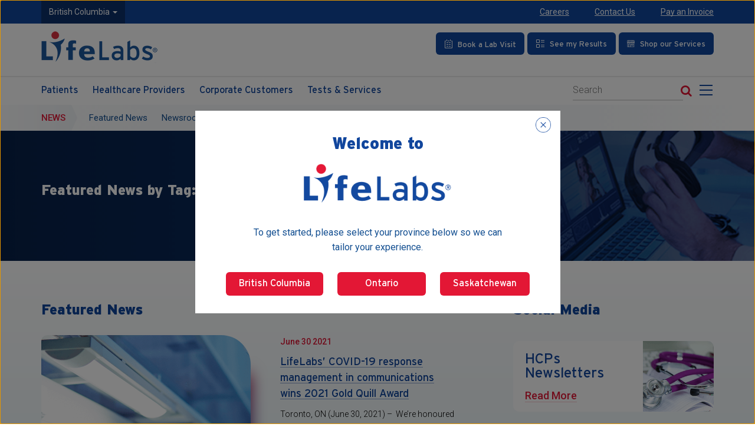

--- FILE ---
content_type: text/html; charset=UTF-8
request_url: https://www.lifelabs.com/tag/iabc/?myProvince=bc
body_size: 29403
content:
<!DOCTYPE html>
<html lang="en-CA" class="no-js">
<head>
    <meta charset="UTF-8">
    <meta name="viewport" content="width=device-width, initial-scale=1">
    <meta http-equiv="X-UA-Compatible" content="IE=edge" />
    <meta http-equiv="X-UA-Compatible" content="IE=EmulateIE10" />
        <link rel="profile" href="http://gmpg.org/xfn/11">
    <link rel="preconnect" href="https://fonts.gstatic.com">
    <link href="https://fonts.googleapis.com/css?family=Roboto:100,100i,300,300i,400,400i,500,500i,700,700i,900,900i" rel="stylesheet">
    <link rel="shortcut icon" href="https://lifelabs.azureedge.net/lifelabs-wp-cdn/favicon.ico" type="image/x-icon" />
    <link rel="apple-touch-icon" href="https://lifelabs.azureedge.net/lifelabs-wp-cdn/apple-touch-icon.png" />
    <link rel="apple-touch-icon" sizes="57x57" href="https://lifelabs.azureedge.net/lifelabs-wp-cdn/apple-touch-icon-57x57.png" />
    <link rel="apple-touch-icon" sizes="72x72" href="https://lifelabs.azureedge.net/lifelabs-wp-cdn/apple-touch-icon-72x72.png" />
    <link rel="apple-touch-icon" sizes="76x76" href="https://lifelabs.azureedge.net/lifelabs-wp-cdn/apple-touch-icon-76x76.png" />
    <link rel="apple-touch-icon" sizes="114x114" href="https://lifelabs.azureedge.net/lifelabs-wp-cdn/apple-touch-icon-114x114.png" />
    <link rel="apple-touch-icon" sizes="120x120" href="https://lifelabs.azureedge.net/lifelabs-wp-cdn/apple-touch-icon-120x120.png" />
    <link rel="apple-touch-icon" sizes="144x144" href="https://lifelabs.azureedge.net/lifelabs-wp-cdn/apple-touch-icon-144x144.png" />
    <link rel="apple-touch-icon" sizes="152x152" href="https://lifelabs.azureedge.net/lifelabs-wp-cdn/apple-touch-icon-152x152.png" />
    <link rel="apple-touch-icon" sizes="180x180" href="https://lifelabs.azureedge.net/lifelabs-wp-cdn/apple-touch-icon-180x180.png" />
    <link rel="apple-touch-icon" sizes="180x180" href="https://lifelabs.azureedge.net/lifelabs-wp-cdn/apple-touch-icon-precomposed.png" />

        <script>(function(html){html.className = html.className.replace(/\bno-js\b/,'js')})(document.documentElement);</script>
<title>IABC &#8211; LifeLabs</title>
<meta name='robots' content='max-image-preview:large' />
<link rel='dns-prefetch' href='//unpkg.com' />
<link rel='dns-prefetch' href='//www-qa.lifelabs.com' />
<link rel='dns-prefetch' href='//use.typekit.net' />
<link rel="alternate" type="application/rss+xml" title="LifeLabs &raquo; Feed" href="/feed/" />
<link rel="alternate" type="application/rss+xml" title="LifeLabs &raquo; Comments Feed" href="/comments/feed/" />
<link rel="alternate" type="application/rss+xml" title="LifeLabs &raquo; IABC Tag Feed" href="/tag/iabc/feed/" />
<link rel='stylesheet' id='contact-form-7-css' href='https://lifelabs.azureedge.net/lifelabs-wp-cdn/wp-content/plugins/contact-form-7/includes/css/styles.css?ver=5.9.2' type='text/css' media='all' />
<style id='contact-form-7-inline-css' type='text/css'>
.wpcf7 .wpcf7-recaptcha iframe {margin-bottom: 0;}.wpcf7 .wpcf7-recaptcha[data-align="center"] > div {margin: 0 auto;}.wpcf7 .wpcf7-recaptcha[data-align="right"] > div {margin: 0 0 0 auto;}
</style>
<link rel='stylesheet' id='theme.css-css' href='https://lifelabs.azureedge.net/lifelabs-wp-cdn/wp-content/plugins/popup-builder/public/css/theme.css?ver=4.2.7' type='text/css' media='all' />
<link rel='stylesheet' id='font-awesome-style-css' href='https://lifelabs.azureedge.net/lifelabs-wp-cdn/wp-content/themes/lifelabs/assets/libs/font-awesome/css/font-awesome.min.css?ver=6.4.7' type='text/css' media='all' />
<link rel='stylesheet' id='Interstate-Black-style-css' href='https://lifelabs.azureedge.net/lifelabs-wp-cdn/wp-content/themes/lifelabs/assets/fonts/Interstate-Black/font.css?ver=20180622' type='text/css' media='all' />
<link rel='stylesheet' id='Interstate-Bold-style-css' href='https://lifelabs.azureedge.net/lifelabs-wp-cdn/wp-content/themes/lifelabs/assets/fonts/Interstate-Bold/font.css?ver=20180622' type='text/css' media='all' />
<link rel='stylesheet' id='Interstate-Light-style-css' href='https://lifelabs.azureedge.net/lifelabs-wp-cdn/wp-content/themes/lifelabs/assets/fonts/Interstate-Light/font.css?ver=20180622' type='text/css' media='all' />
<link rel='stylesheet' id='Interstate-Regular-style-css' href='https://lifelabs.azureedge.net/lifelabs-wp-cdn/wp-content/themes/lifelabs/assets/fonts/Interstate-Regular/font.css?ver=20180622' type='text/css' media='all' />
<link rel='stylesheet' id='bootstrap-datetimepicker-style-css' href='https://lifelabs.azureedge.net/lifelabs-wp-cdn/wp-content/themes/lifelabs/assets/libs/bootstrap-datetimepicker/css/bootstrap-datetimepicker.css?ver=20180621' type='text/css' media='all' />
<link rel='stylesheet' id='bootstrap-style-grid-css' href='https://lifelabs.azureedge.net/lifelabs-wp-cdn/wp-content/themes/lifelabs/assets/libs/bootstrap/css/bootstrap-grid.min.css?ver=20180621' type='text/css' media='all' />
<link rel='stylesheet' id='bootstrap-style-reboot-css' href='https://lifelabs.azureedge.net/lifelabs-wp-cdn/wp-content/themes/lifelabs/assets/libs/bootstrap/css/bootstrapXL.css?ver=20180621' type='text/css' media='all' />
<link rel='stylesheet' id='bootstrap-responsive-tabs-style-css' href='https://lifelabs.azureedge.net/lifelabs-wp-cdn/wp-content/themes/lifelabs/assets/libs/bootstrap-responsive-tabs/css/bootstrap-responsive-tabs.css?ver=20181030' type='text/css' media='all' />
<link rel='stylesheet' id='la-ball-style-css' href='https://lifelabs.azureedge.net/lifelabs-wp-cdn/wp-content/themes/lifelabs/assets/libs/loaders/css/la-ball.css?ver=20181814' type='text/css' media='all' />
<link rel='stylesheet' id='strain-style-css' href='https://lifelabs.azureedge.net/lifelabs-wp-cdn/wp-content/themes/lifelabs/assets/libs/loaders/css/strain.css?ver=20181814' type='text/css' media='all' />
<link rel='stylesheet' id='slide-out-style-css' href='https://lifelabs.azureedge.net/lifelabs-wp-cdn/wp-content/themes/lifelabs/assets/libs/slide-out/slide-out.css?v&#038;ver=20210118-1' type='text/css' media='all' />
<link rel='stylesheet' id='slick-style-css' href='https://lifelabs.azureedge.net/lifelabs-wp-cdn/wp-content/themes/lifelabs/assets/libs/slick/slick.css?ver=20180621' type='text/css' media='all' />
<link rel='stylesheet' id='slick-theme-style-css' href='https://lifelabs.azureedge.net/lifelabs-wp-cdn/wp-content/themes/lifelabs/assets/libs/slick/slick-theme.css?ver=20180621' type='text/css' media='all' />
<link rel='stylesheet' id='magnific-popup-style-css' href='https://lifelabs.azureedge.net/lifelabs-wp-cdn/wp-content/themes/lifelabs/assets/libs/magnific-popup/css/magnific-popup.css?ver=20210506' type='text/css' media='all' />
<link rel='stylesheet' id='modal-video-style-css' href='https://lifelabs.azureedge.net/lifelabs-wp-cdn/wp-content/themes/lifelabs/assets/libs/modal-video/css/modal-video.min.css?ver=6.4.7' type='text/css' media='all' />
<link rel='stylesheet' id='scrollbar-style-css' href='https://lifelabs.azureedge.net/lifelabs-wp-cdn/wp-content/themes/lifelabs/assets/libs/scrollbar/jquery.scrollbar.css?ver=20180621' type='text/css' media='all' />
<link rel='stylesheet' id='main-style-css' href='https://lifelabs.azureedge.net/lifelabs-wp-cdn/wp-content/themes/lifelabs/style-20240531.css?ver=20240531' type='text/css' media='all' />
<link rel='stylesheet' id='media-style-css' href='https://lifelabs.azureedge.net/lifelabs-wp-cdn/wp-content/themes/lifelabs/assets/css/media-20221206.css?ver=20221206' type='text/css' media='all' />
<link rel='stylesheet' id='quiz-style-css' href='https://lifelabs.azureedge.net/lifelabs-wp-cdn/wp-content/themes/lifelabs/assets/css/quiz.css?ver=20210617' type='text/css' media='all' />
<link rel='stylesheet' id='aos-style-css' href='https://lifelabs.azureedge.net/lifelabs-wp-cdn/wp-content/themes/lifelabs/assets/css/aos.css?ver=2.3.4' type='text/css' media='all' />
<link rel='stylesheet' id='owl-style-css' href='https://lifelabs.azureedge.net/lifelabs-wp-cdn/wp-content/themes/lifelabs/assets/css/owl.carousel.min.css?ver=2.3.4' type='text/css' media='all' />
<link rel='stylesheet' id='masonry-style-css' href='https://lifelabs.azureedge.net/lifelabs-wp-cdn/wp-content/themes/lifelabs/assets/css/flexmasonry.css?ver=0.2.3' type='text/css' media='all' />
<link rel='stylesheet' id='interstate-style-css' href='https://use.typekit.net/xip5bit.css?ver=1.0.0' type='text/css' media='all' />
<link rel='stylesheet' id='cf7cf-style-css' href='https://lifelabs.azureedge.net/lifelabs-wp-cdn/wp-content/plugins/cf7-conditional-fields/style.css?ver=2.4.8' type='text/css' media='all' />
<script type="text/javascript" src="https://lifelabs.azureedge.net/lifelabs-wp-cdn/wp-includes/js/jquery/jquery.min.js?ver=3.7.1" id="jquery-core-js"></script>
<script type="text/javascript" src="https://lifelabs.azureedge.net/lifelabs-wp-cdn/wp-includes/js/jquery/jquery-migrate.min.js?ver=3.4.1" id="jquery-migrate-js"></script>
<script type="text/javascript" id="Popup.js-js-before">
/* <![CDATA[ */
var sgpbPublicUrl = "\/wp-content\/plugins\/popup-builder\/public\/";
var SGPB_JS_LOCALIZATION = {"imageSupportAlertMessage":"Only image files supported","pdfSupportAlertMessage":"Only pdf files supported","areYouSure":"Are you sure?","addButtonSpinner":"L","audioSupportAlertMessage":"Only audio files supported (e.g.: mp3, wav, m4a, ogg)","publishPopupBeforeElementor":"Please, publish the popup before starting to use Elementor with it!","publishPopupBeforeDivi":"Please, publish the popup before starting to use Divi Builder with it!","closeButtonAltText":"Close"};
/* ]]> */
</script>
<script type="text/javascript" src="https://lifelabs.azureedge.net/lifelabs-wp-cdn/wp-content/plugins/popup-builder/public/js/Popup.js?ver=4.2.7" id="Popup.js-js"></script>
<script type="text/javascript" src="https://lifelabs.azureedge.net/lifelabs-wp-cdn/wp-content/plugins/popup-builder/public/js/PopupConfig.js?ver=4.2.7" id="PopupConfig.js-js"></script>
<script type="text/javascript" id="PopupBuilder.js-js-before">
/* <![CDATA[ */
var SGPB_POPUP_PARAMS = {"popupTypeAgeRestriction":"ageRestriction","defaultThemeImages":{"1":"\/wp-content\/plugins\/popup-builder\/public\/img\/theme_1\/close.png","2":"\/wp-content\/plugins\/popup-builder\/public\/img\/theme_2\/close.png","3":"\/wp-content\/plugins\/popup-builder\/public\/img\/theme_3\/close.png","5":"\/wp-content\/plugins\/popup-builder\/public\/img\/theme_5\/close.png","6":"\/wp-content\/plugins\/popup-builder\/public\/img\/theme_6\/close.png"},"homePageUrl":"\/","isPreview":false,"convertedIdsReverse":[],"dontShowPopupExpireTime":365,"conditionalJsClasses":[],"disableAnalyticsGeneral":false};
var SGPB_JS_PACKAGES = {"packages":{"current":1,"free":1,"silver":2,"gold":3,"platinum":4},"extensions":{"geo-targeting":false,"advanced-closing":false}};
var SGPB_JS_PARAMS = {"ajaxUrl":"\/wp-admin\/admin-ajax.php","nonce":"2aad1404cb"};
/* ]]> */
</script>
<script type="text/javascript" src="https://lifelabs.azureedge.net/lifelabs-wp-cdn/wp-content/plugins/popup-builder/public/js/PopupBuilder.js?ver=4.2.7" id="PopupBuilder.js-js"></script>
<script type="text/javascript" src="https://lifelabs.azureedge.net/lifelabs-wp-cdn/wp-content/themes/lifelabs/assets/libs/jquery/jquery-3.5.1.min.js?ver=20230505" id="jquery-script-js"></script>
<script type="text/javascript" src="https://lifelabs.azureedge.net/lifelabs-wp-cdn/wp-content/themes/lifelabs/assets/libs/jquery/jquery-migrate-3.0.0.js?ver=20180621" id="jquery-migrate-script-js"></script>
<!--[if lt IE 9]>
<script type="text/javascript" src="https://lifelabs.azureedge.net/lifelabs-wp-cdn/wp-content/themes/lifelabs/assets/js/html5.js?ver=3.7.3" id="convergine-html5-js"></script>
<![endif]-->
<script type="text/javascript" src="https://lifelabs.azureedge.net/lifelabs-wp-cdn/wp-content/themes/lifelabs/assets/libs/waypoints/waypoints.min.js?ver=20180621" id="waypoints-script-js"></script>
<script type="text/javascript" src="https://lifelabs.azureedge.net/lifelabs-wp-cdn/wp-content/themes/lifelabs/assets/libs/slick/slick.min.js?v=1&amp;ver=20180621" id="slick-script-js"></script>
<script type="text/javascript" src="https://lifelabs.azureedge.net/lifelabs-wp-cdn/wp-content/themes/lifelabs/assets/libs/magnific-popup/js/jquery.magnific-popup.min.js?ver=20210506" id="magnific-popup-script-js"></script>
<script type="text/javascript" src="https://lifelabs.azureedge.net/lifelabs-wp-cdn/wp-content/themes/lifelabs/assets/libs/validate/jquery.validate.min.js?ver=20180621" id="validate-script-js"></script>
<script type="text/javascript" src="https://lifelabs.azureedge.net/lifelabs-wp-cdn/wp-content/themes/lifelabs/assets/libs/validate/additional-methods.min.js?ver=20180621" id="validate-methods-script-js"></script>
<script type="text/javascript" src="https://lifelabs.azureedge.net/lifelabs-wp-cdn/wp-content/themes/lifelabs/assets/libs/inputmask/jquery.inputmask.js?ver=20180621" id="inputmask-script-js"></script>
<script type="text/javascript" src="https://lifelabs.azureedge.net/lifelabs-wp-cdn/wp-content/themes/lifelabs/assets/libs/inputmask/jquery.inputmask.extensions.js?ver=20180621" id="inputmask-extensions-script-js"></script>
<script type="text/javascript" src="https://lifelabs.azureedge.net/lifelabs-wp-cdn/wp-content/themes/lifelabs/assets/libs/inputmask/jquery.inputmask.numeric.extensions.js?ver=20180621" id="inputmask-numeric-extensions-script-js"></script>
<script type="text/javascript" src="https://lifelabs.azureedge.net/lifelabs-wp-cdn/wp-content/themes/lifelabs/assets/js/main-20220920.js?ver=20220920" id="main-script-js"></script>
<script type="text/javascript" src="https://lifelabs.azureedge.net/lifelabs-wp-cdn/wp-content/themes/lifelabs/assets/js/aos.js?ver=2.3.4" id="aos-script-js"></script>
<script type="text/javascript" src="https://lifelabs.azureedge.net/lifelabs-wp-cdn/wp-content/themes/lifelabs/assets/js/owl.carousel.min.js?ver=2.3.4" id="owl-script-js"></script>
<script type="text/javascript" src="https://lifelabs.azureedge.net/lifelabs-wp-cdn/wp-content/themes/lifelabs/assets/js/flexmasonry.js?ver=0.2.3" id="masonry-script-js"></script>
<link rel="https://api.w.org/" href="/wp-json/" /><link rel="alternate" type="application/json" href="/wp-json/wp/v2/tags/1022" /><meta name="robots" content="noindex, nofollow">

            <!-- Global site tag (gtag.js) - Google Analytics -->
        <script async src="https://www.googletagmanager.com/gtag/js?id=UA-12735719-1"></script>
        <script>
            window.dataLayer = window.dataLayer || [];
            function gtag(){dataLayer.push(arguments);}
            gtag('js', new Date());
            gtag('config', 'UA-12735719-1');
        </script>
        <script>
        (function(i,s,o,g,r,a,m){i['GoogleAnalyticsObject']=r;i[r]=i[r]||function(){
            (i[r].q=i[r].q||[]).push(arguments)},i[r].l=1*new Date();a=s.createElement(o),
            m=s.getElementsByTagName(o)[0];a.async=1;a.src=g;m.parentNode.insertBefore(a,m)
        })(window,document,'script','https://www.google-analytics.com/analytics.js','ga');
        ga('create', 'UA-12735719-1', 'auto');
        ga('send', 'pageview');
    </script>

    <!-- Facebook Pixel Code -->

    <script>//<![CDATA[
        !function(f,b,e,v,n,t,s)
        {if(f.fbq)return;n=f.fbq=function(){n.callMethod?
            n.callMethod.apply(n,arguments):n.queue.push(arguments)};
            if(!f._fbq)f._fbq=n;n.push=n;n.loaded=!0;n.version='2.0';
            n.queue=[];t=b.createElement(e);t.async=!0;
            t.src=v;s=b.getElementsByTagName(e)[0];
            s.parentNode.insertBefore(t,s)}(window,document,'script',
            'https://connect.facebook.net/en_US/fbevents.js');
        fbq('init', '1716505448603204');
        fbq('track', 'PageView');

    /* Pardot */
        piAId = '477242';
        piCId = '9004';
        piHostname = 'pi.pardot.com';
        (function() {
            function async_load(){
                var s = document.createElement('script'); s.type = 'text/javascript';
                s.src = ('https:' == document.location.protocol ? 'https://pi' : 'http://cdn') + '.pardot.com/pd.js';
                var c = document.getElementsByTagName('script')[0]; c.parentNode.insertBefore(s, c);
            }
            if(window.attachEvent) { window.attachEvent('onload', async_load); }
            else { window.addEventListener('load', async_load, false); }
        })();
        //]]></script>

    <noscript>
        <img height="1" width="1" src="https://www.facebook.com/tr?id=1716505448603204&amp;ev=PageView&#xA;&amp;noscript=1" />
    </noscript>
    
    <!-- End Facebook Pixel Code -->

    <!-- Google Tag Manager -->
    <noscript>
        <iframe src="//www.googletagmanager.com/ns.html?id=GTM-M2QS2R" height="0" width="0" style="display:none;visibility:hidden">
        </iframe>
    </noscript>
    <script>//<![CDATA[
        (function(w,d,s,l,i){w[l]=w[l]||[];w[l].push({'gtm.start':new Date().getTime(),event:'gtm.js'});var f=d.getElementsByTagName(s)[0], j=d.createElement(s),dl=l!="dataLayer"?"&l="+l:"";j.async=true;j.src=
            "//www.googletagmanager.com/gtm.js?id="+i+dl;
            f.parentNode.insertBefore(j,f);
        })(window,document,'script','dataLayer','GTM-M2QS2R');
        //]]></script>
    <!-- End Google Tag Manager -->

    
</head>
<body class="archive tag tag-iabc tag-1022 group-blog no-sidebar hfeed">
<!-- PWT 
<section class="alert-section">
    <div class="alert alert-warning" role="alert">
        <div class="container">
            <div class="row">
                <div class="col-md-10 col-sm-9">
                    <div class="content">
                    <p>On Saturday Oct 26th from 7:00PM to Sunday Oct 27th 4:00PM PST, access to Appointment Booking will be unavailable for BC customers through <a href="https://locations.lifelabs.com"> locations.lifelabs.com</a> due to system maintenance. We apologize for the inconvenience and thank you for your patience.</p>
                    </div>
                </div>
                <div class="col-md-2 col-sm-3">
                </div>
            </div>
        </div>
        <a href="#" class="close" data-dismiss="alert" aria-label="close" title="close">
            <span class="btn-danger"></span>
            <span class="btn-danger"></span>
        </a>
    </div>
    </section>-->
    <!-- PWT --><script type="text/javascript">
    function checkValue(value,arr){
        /* console.log("array : "  + arr.length); */
        var status = 'Not exist';
        for(var i = 0; i < arr.length; i++){
            var name = arr[i];
            if(name == value){
                status = 'Exist';
                break;
            }
        }
        return status;
    }
    $(document).ready(function () {
         	var province ='bc';
		if(province !="bc")
		{
			$(".text-ON").show();
                 	$(".text-BC").hide();
		}
               else
                {
    			$(".text-BC").show();
			$(".text-ON").hide();
		}
        var customerProvince = 'bc';
                var currentSite = location.protocol+'//'+location.host;
                // Replace all internal links on the site
        $("body a").each(function() {
            var href = $(this).attr("href");
            if(typeof href !== "undefined" && (href.includes(currentSite) || href.startsWith("/"))) {
                if(href.includes("?")) {
                    $(this).attr("href", href+'&myProvince='+customerProvince);
                } else {
                    $(this).attr("href", href+'?myProvince='+customerProvince);
                }
            }
        });
        // Replace all internal links on the site
        $("body form").each(function() {
            var formAction = $(this).attr("action");
            if(typeof formAction !== "undefined" && (formAction.includes(currentSite) || formAction.startsWith("/"))) {
                if(formAction.includes("?")) {
                    $(this).attr("action", formAction+'&myProvince='+customerProvince);
                } else {
                    $(this).attr("action", formAction+'?myProvince='+customerProvince);
                }
            }
        });
    });
</script>
<section class="nd-mobile-menu hidden-xl hidden-lg hidden-md" id="nd-menu">
    <div class="nd-header">
        <div class="row nd-header-logo">
            <div class="col-xs-12">
                <div class="social-links">
                    <a class="linkedin" title="Linkedin" aria-label="Linkedin" href="https://www.linkedin.com/company/lifelabs-medical-laboratory-services"><i class="fa fa-linkedin" aria-hidden="true"></i></a>
                    <a class="twitter" title="Twitter" aria-label="Twitter" href="https://twitter.com/intent/follow?source=followbutton&variant=1.0&screen_name=lifelabs"><i class="fa fa-twitter" aria-hidden="true"></i></a>
                    <a class="facebook" title="Facebook" aria-label="Facebook" href="https://www.facebook.com/LifeLabsLaboratory"><i class="fa fa-facebook" aria-hidden="true"></i></a>
                    <a class="youtube" title="Youtube" aria-label="Youtube" href="https://www.youtube.com/channel/UC6uFwF_U0Yej4mVxHQMAy8g"><i class="fa fa-youtube" aria-hidden="true"></i></a>
                </div>
            </div>
        </div>
        <div class="row nd-header-search">
            <div class="col-xs-12">
                <div class="popup-search-form">
                    <form autocomplete="off"  action="/" method="get" >
                        <label><span class="aria-text">Search mobile</span>
                            <input name="s" placeholder="Search" id="search-mobile" value="" type="text" class="search-field">
                        </label>
                        <button type="submit" class="search-button"><i class="fa fa-search"></i><span class="aria-text">Search Button</span></button>
                    </form>
                </div>
            </div>
        </div>
        <div class="row nd-header-menu hidden-sm">
            <div class="col-xs-12">
                <div class="text-uppercase"><i class="fa fa-bars" aria-hidden="true"></i> Menu</div>
            </div>
        </div>
    </div>
    <div class="nd-body">
        <div class="clearfix"></div>
        <nav class="nd-main-menu">
            <ul>
                <li id="menu-item-131" class="menu-item menu-item-type-post_type menu-item-object-page menu-item-has-children menu-item-131"><a href="/patients/">Patients</a>
<ul class="sub-menu">
	<li id="menu-item-136" class="menu-item menu-item-type-post_type menu-item-object-page menu-item-136"><a href="/patients/tests-services/">Tests &#038; Services</a></li>
	<li id="menu-item-135" class="menu-item menu-item-type-post_type menu-item-object-page menu-item-135"><a href="/patients/preparing-for-a-test/">Preparing for a Test</a></li>
	<li id="menu-item-7640" class="menu-item menu-item-type-post_type menu-item-object-page menu-item-7640"><a href="/patients/preparing-for-a-test/patient-test-instructions/">Patient Test Instructions</a></li>
	<li id="menu-item-132" class="menu-item menu-item-type-post_type menu-item-object-page menu-item-132"><a href="/patients/billing/">Billing</a></li>
	<li id="menu-item-133" class="menu-item menu-item-type-post_type menu-item-object-page menu-item-133"><a href="/patients/patient-centred-care/">Patient Centred Care</a></li>
	<li id="menu-item-134" class="menu-item menu-item-type-post_type menu-item-object-page menu-item-134"><a href="/patients/mobile-lab-services/">Mobile Lab Services</a></li>
</ul>
</li>
<li id="menu-item-137" class="menu-item menu-item-type-post_type menu-item-object-page menu-item-has-children menu-item-137"><a href="/healthcare-providers/">Healthcare Providers</a>
<ul class="sub-menu">
	<li id="menu-item-9413" class="menu-item menu-item-type-custom menu-item-object-custom menu-item-9413"><a href="https://tests.lifelabs.com">Test Directory</a></li>
	<li id="menu-item-141" class="menu-item menu-item-type-post_type menu-item-object-page menu-item-141"><a href="/healthcare-providers/requisitions/">Requisitions &#038; Collection <br>Instructions</a></li>
	<li id="menu-item-4614" class="menu-item menu-item-type-post_type menu-item-object-page menu-item-4614"><a href="/healthcare-providers/reports/">Reports</a></li>
	<li id="menu-item-139" class="menu-item menu-item-type-post_type menu-item-object-page menu-item-139"><a href="/healthcare-providers/supplies/">Supplies</a></li>
	<li id="menu-item-142" class="menu-item menu-item-type-post_type menu-item-object-page menu-item-142"><a href="/healthcare-providers/news-updates/">News &#038; Updates</a></li>
	<li id="menu-item-144" class="menu-item menu-item-type-post_type menu-item-object-page menu-item-144"><a href="/healthcare-providers/education-events/">Education &#038; Events</a></li>
	<li id="menu-item-143" class="menu-item menu-item-type-post_type menu-item-object-page menu-item-143"><a href="/healthcare-providers/medical-consults/">Medical Consults</a></li>
	<li id="menu-item-138" class="menu-item menu-item-type-post_type menu-item-object-page menu-item-138"><a href="/healthcare-providers/resource-hub/">Resource Hub</a></li>
</ul>
</li>
<li id="menu-item-145" class="menu-item menu-item-type-post_type menu-item-object-page menu-item-has-children menu-item-145"><a href="/corporate-customers/">Corporate Customers</a>
<ul class="sub-menu">
	<li id="menu-item-146" class="menu-item menu-item-type-post_type menu-item-object-page menu-item-146"><a href="/corporate-customers/employers/">Employers</a></li>
	<li id="menu-item-147" class="menu-item menu-item-type-post_type menu-item-object-page menu-item-147"><a href="/corporate-customers/hospitals/">Hospitals</a></li>
	<li id="menu-item-148" class="menu-item menu-item-type-post_type menu-item-object-page menu-item-148"><a href="/corporate-customers/ltc-retirement-residence/">LTC &#038; Retirement Residence</a></li>
	<li id="menu-item-149" class="menu-item menu-item-type-post_type menu-item-object-page menu-item-149"><a href="/corporate-customers/clinical-trials/">Clinical Trials</a></li>
	<li id="menu-item-56519" class="menu-item menu-item-type-custom menu-item-object-custom menu-item-56519"><a href="/corporate-customers/digital-health-solutions/">Digital Health Solutions</a></li>
	<li id="menu-item-62236" class="menu-item menu-item-type-post_type menu-item-object-page menu-item-62236"><a href="/pharma-solutions/">Pharma Solutions</a></li>
</ul>
</li>
<li id="menu-item-150" class="menu-item menu-item-type-post_type menu-item-object-page menu-item-has-children menu-item-150"><a href="/careers/">Careers</a>
<ul class="sub-menu">
	<li id="menu-item-151" class="menu-item menu-item-type-post_type menu-item-object-page menu-item-151"><a href="/careers/why-lifelabs/">Why LifeLabs</a></li>
	<li id="menu-item-2616" class="menu-item menu-item-type-post_type menu-item-object-page menu-item-2616"><a href="/careers/faces-of-lifelabs/">Faces of LifeLabs</a></li>
	<li id="menu-item-8121" class="menu-item menu-item-type-custom menu-item-object-custom menu-item-8121"><a href="https://can242.dayforcehcm.com/CandidatePortal/en-US/lifelabs/SITE/CANDIDATEPORTAL">Current Opportunities</a></li>
</ul>
</li>
<li id="menu-item-2148" class="menu-item menu-item-type-post_type menu-item-object-page menu-item-has-children menu-item-2148"><a href="/about-us/">About Us</a>
<ul class="sub-menu">
	<li id="menu-item-156" class="menu-item menu-item-type-post_type menu-item-object-page menu-item-156"><a href="/about-us/about-lifelabs/">About LifeLabs</a></li>
	<li id="menu-item-157" class="menu-item menu-item-type-post_type menu-item-object-page menu-item-157"><a href="/about-us/leadership/">Leadership</a></li>
	<li id="menu-item-158" class="menu-item menu-item-type-post_type menu-item-object-page menu-item-158"><a href="/about-us/innovation/">Innovation</a></li>
	<li id="menu-item-21610" class="menu-item menu-item-type-post_type menu-item-object-page menu-item-21610"><a href="/community-report/">Community Report</a></li>
	<li id="menu-item-159" class="menu-item menu-item-type-post_type menu-item-object-page menu-item-159"><a href="/about-us/sustainability/">Sustainability</a></li>
	<li id="menu-item-13789" class="menu-item menu-item-type-post_type menu-item-object-page menu-item-13789"><a href="/about-us/diversity-equity-inclusion/">Diversity, Equity &#038; Inclusion</a></li>
	<li id="menu-item-10375" class="menu-item menu-item-type-post_type menu-item-object-page menu-item-10375"><a href="/global-reporting-initiative-gri/">Global Reporting Initiative (GRI)</a></li>
	<li id="menu-item-161" class="menu-item menu-item-type-post_type menu-item-object-page menu-item-161"><a href="/about-us/accreditation-licensing/">Accreditation &#038; Licensing</a></li>
</ul>
</li>
<li id="menu-item-162" class="menu-item menu-item-type-post_type menu-item-object-page menu-item-has-children menu-item-162"><a href="/news/">News</a>
<ul class="sub-menu">
	<li id="menu-item-163" class="menu-item menu-item-type-post_type menu-item-object-page menu-item-163"><a href="/news/featured-news/">Featured News</a></li>
	<li id="menu-item-57835" class="menu-item menu-item-type-custom menu-item-object-custom menu-item-57835"><a href="/were-you-a-lifelabs-customer-on-or-before-dec-17-2019/">Class Action Settlement News</a></li>
	<li id="menu-item-164" class="menu-item menu-item-type-post_type menu-item-object-page menu-item-164"><a href="/news/hcps-newsletters/">HCPs Newsletters</a></li>
	<li id="menu-item-165" class="menu-item menu-item-type-post_type menu-item-object-page menu-item-165"><a href="/news/news-room/">Newsroom</a></li>
	<li id="menu-item-166" class="menu-item menu-item-type-post_type menu-item-object-page menu-item-166"><a href="/news/scientific-publications/">Scientific Publications</a></li>
	<li id="menu-item-167" class="menu-item menu-item-type-post_type menu-item-object-page menu-item-167"><a href="/news/notifications-alerts/">Notifications &#038; Alerts</a></li>
</ul>
</li>
<li id="menu-item-168" class="menu-item menu-item-type-post_type menu-item-object-page menu-item-168"><a href="/contact-us/">Contact Us</a></li>
            </ul>
        </nav>
    </div>
</section>
<div id="nd-panel" class="main-wrapper">
    
    <header class="main-header">
	<a onclick="skipMainContent(this);" class="skip-button" id="skip-button" tabindex="0" href="javascript:void(0)">Skip to main content</a>
        <div class="mh-top">
            <div class="container">
                <div class="row">
                    <div class="col-xl-6 col-lg-5 col-md-6 col-sm-5 col-xs-10 col-left">
                        <div class="row">
                                                        <div class="col-xs-1 col-sm-1 col-md-1 hidden-lg">
                                <div class="nd-menu-collapse sidebarCollapse" role="button" tabindex="0" aria-label="Toggle Main Menu" aria-expanded="false">
                                    <div class="hamburger">
                                        <span class="l1"></span>
                                        <span class="l2"></span>
                                        <span class="l3"></span>
                                    </div>
                                </div>
                            </div>
                                                                                                                    <div class="col-xl-3 col-lg-5 col-md-5 col-sm-3 col-xs-9 province-dropdown-holder">
                                    <div class="province-dropdown" aria-label="Select a Province">
                                        <a href="#" class="dropdown-toggle" id="province-dropdown" data-toggle="dropdown" aria-haspopup="true" aria-expanded="false">
                                            <span class="mobile-text">BC</span><span class="desktop-text">British Columbia</span>
                                            <span class="caret"></span>
                                        </a>
                                        <ul class="dropdown-menu" aria-label="province-dropdown">
                                            <li><a href="?myProvince=on">Ontario</a></li><li><a href="?myProvince=bc">British Columbia</a></li><li><a href="?myProvince=sk">Saskatchewan</a></li>                                        </ul>
                                    </div>
                                    <a  class="hidden-lg hidden-md hidden-sm pay" href="/patients/billing/">Pay an Invoice</a>
                                </div>
                                                            <div class="col-xl-7 col-lg-7 col-md-6 col-sm-7 col-xs-1">
                                
                            </div>
                        </div>
                    </div>
                    <div class="col-xl-6 col-lg-7 col-md-6 col-sm-7 col-xs-2 col-right">
                        <div class="row">
                            <div class="col-lg-12 col-md-12 col-sm-12 col-xs-12 text-right">
                                <div class="mh-top-menu hidden-xs">
                                    <ul>
                                        <li id="menu-item-2147" class="menu-item menu-item-type-post_type menu-item-object-page menu-item-2147"><a href="/careers/">Careers</a></li>
<li id="menu-item-1202" class="menu-item menu-item-type-post_type menu-item-object-page menu-item-1202"><a href="/contact-us/">Contact Us</a></li>
<li id="menu-item-6061" class="menu-item menu-item-type-post_type menu-item-object-page menu-item-6061"><a href="/patients/billing/">Pay an Invoice</a></li>
                                    </ul>
                                </div>
                            </div>
                        </div>
                    </div>
                </div>
            </div>
        </div>
        <div class="mh-body">
            <div class="container">
                <div class="row">
                    <div class="col-xl-2 col-lg-2 col-md-2 col-sm-12 col-xs-12 left-col">
                        <a href="/" style="width: 600px;" class="logo" title="LifeLabs">
                                                             <img  class="img-responsive" src="https://lifelabs.azureedge.net/lifelabs-wp-cdn/wp-content/themes/lifelabs/assets/images/lifelabs-logo.png" alt="LifeLabs">
                                                            
                        </a>
                    </div>
                                        <div class="col-xl-10 col-lg-10 col-md-10 col-sm-12 col-xs-12 right-col">
                        <div class="button-wrapper">
                            <!--https://locations.lifelabs.com/locationfinder-->
                                                        <a href="https://appointments.lifelabs.com/locationfinder?province=BC" class="button button-blue button-md button-switch" aria-label="Book an Appointment">
                                <span class="icon icon-calendar"></span>
                                <span class="text">Book a Lab Visit</span>
                            </a>
                                                                                                                <a href="https://mycarecompass.lifelabs.com/" class="button-switch button button-blue button-md" aria-label="See my Results">
                                <span class="icon icon-results"></span>
                                <span class="text">See my Results</span>
                            </a>
							<a href="#" class="button-switch button button-blue button-md cs-shop-service" aria-label="Shop our Services">
                                <span class="icon icon-shop-our-service"></span>
                                <span class="text">Shop our Services</span>
                            </a>

<!--                            <a href="/list-of-products/" class="button-switch button button-blue button-md" aria-label="Find a Test">-->
<!--                                <span class="icon icon-lab"></span>-->
<!--                                <span class="text">Find a Test</span>-->
<!--                            </a>-->
                            <!--
                            <a href="/contact-us/password-reset/" class="button-switch button button-blue button-md">
                            <span class="icon icon-key" style="top: -2px; margin-bottom: -11px; vertical-align: top;">
                                <svg xmlns="http://www.w3.org/2000/svg" xmlns:xlink="http://www.w3.org/1999/xlink" width="15pt" height="15pt" viewBox="0 0 15 15" version="1.1">
                                    <g id="surface1">
                                    <path style=" stroke:none;fill-rule:nonzero;fill:rgb(100%,100%,100%);fill-opacity:1;" d="M 14.855469 8.613281 C 14.519531 7.765625 13.578125 7.292969 12.714844 7.578125 C 12.699219 7.585938 12.683594 7.59375 12.664062 7.597656 C 12.640625 7.609375 12.589844 7.628906 12.589844 7.5625 C 12.53125 7.019531 12.425781 6.5 12.269531 5.972656 C 12.128906 5.515625 11.949219 5.101562 11.742188 4.746094 C 11.839844 3.972656 11.589844 3.167969 11 2.574219 C 9.976562 1.550781 8.320312 1.550781 7.300781 2.574219 C 6.558594 3.316406 6.355469 4.394531 6.691406 5.320312 C 6.707031 5.359375 6.742188 5.429688 6.664062 5.511719 C 5.878906 6.300781 4.164062 8.015625 3.871094 8.308594 C 3.816406 8.363281 3.753906 8.300781 3.753906 8.300781 L 3.230469 7.78125 C 3.027344 7.578125 2.695312 7.578125 2.492188 7.78125 C 2.289062 7.984375 2.289062 8.316406 2.492188 8.519531 L 3.011719 9.039062 C 3.011719 9.039062 3.085938 9.089844 3.011719 9.164062 C 2.941406 9.238281 2.773438 9.40625 2.691406 9.488281 C 2.644531 9.535156 2.597656 9.488281 2.597656 9.488281 L 2.0625 8.949219 C 1.859375 8.746094 1.527344 8.746094 1.324219 8.949219 C 1.117188 9.15625 1.117188 9.484375 1.324219 9.691406 L 1.855469 10.222656 C 1.855469 10.222656 1.90625 10.273438 1.851562 10.324219 C 1.757812 10.417969 1.601562 10.574219 1.515625 10.664062 C 1.472656 10.703125 1.425781 10.652344 1.425781 10.652344 L 0.890625 10.121094 C 0.6875 9.917969 0.355469 9.917969 0.152344 10.121094 C -0.0507812 10.324219 -0.0507812 10.65625 0.152344 10.859375 C 0.152344 10.859375 0.5 11.207031 0.683594 11.390625 C 0.742188 11.445312 0.691406 11.488281 0.691406 11.488281 C 0.273438 11.902344 0.601562 12.25 1.015625 12.664062 C 1.429688 13.078125 1.777344 13.40625 2.191406 12.992188 C 2.191406 12.992188 6.574219 8.609375 8.222656 6.960938 C 8.246094 6.9375 8.285156 6.890625 8.367188 6.917969 C 8.585938 6.992188 8.734375 7.015625 8.964844 7.03125 C 8.992188 7.03125 9.042969 7.027344 9.0625 7.082031 C 9.21875 7.570312 9.417969 8.003906 9.726562 8.503906 C 9.757812 8.558594 9.714844 8.585938 9.6875 8.59375 C 8.824219 8.882812 8.359375 9.828125 8.601562 10.707031 C 8.738281 11.199219 9.019531 11.519531 9.351562 11.78125 C 10.019531 12.300781 12.488281 13.269531 12.894531 13.132812 C 13.308594 12.992188 14.683594 10.746094 14.902344 9.921875 C 15.011719 9.511719 15.042969 9.089844 14.855469 8.613281 Z M 11.589844 6.175781 C 11.785156 6.824219 11.90625 7.558594 11.925781 8.183594 C 11.925781 8.210938 11.921875 8.253906 11.910156 8.289062 C 11.679688 8.660156 11.589844 9.007812 11.519531 9.03125 C 11.449219 9.054688 11.171875 8.796875 10.71875 8.644531 C 10.667969 8.628906 10.628906 8.582031 10.613281 8.5625 C 10.292969 8.128906 9.996094 7.617188 9.785156 7.015625 C 9.777344 6.964844 9.808594 6.953125 9.828125 6.949219 C 10.257812 6.832031 10.660156 6.609375 11 6.273438 C 11.15625 6.113281 11.289062 5.941406 11.394531 5.761719 C 11.40625 5.742188 11.417969 5.710938 11.453125 5.769531 C 11.511719 5.917969 11.542969 6.011719 11.589844 6.175781 Z M 9.609375 4.644531 C 9.578125 4.636719 9.578125 4.613281 9.582031 4.601562 C 9.667969 4.34375 9.792969 4.171875 9.941406 4.125 C 9.972656 4.117188 10 4.113281 10.035156 4.113281 C 10.132812 4.113281 10.242188 4.148438 10.359375 4.21875 C 10.367188 4.226562 10.382812 4.234375 10.371094 4.261719 C 10.335938 4.328125 10.304688 4.367188 10.25 4.421875 C 10.0625 4.605469 9.855469 4.667969 9.609375 4.644531 Z M 9.148438 3.324219 C 9.453125 3.019531 9.945312 3.019531 10.25 3.324219 C 10.289062 3.363281 10.296875 3.367188 10.324219 3.414062 C 10.34375 3.4375 10.324219 3.445312 10.308594 3.441406 C 10.214844 3.417969 10.125 3.40625 10.035156 3.40625 C 9.933594 3.40625 9.832031 3.417969 9.738281 3.449219 C 9.433594 3.539062 9.191406 3.765625 9.023438 4.101562 C 9.011719 4.128906 8.996094 4.183594 8.960938 4.117188 C 8.839844 3.835938 8.917969 3.554688 9.148438 3.324219 Z M 9.148438 3.324219 "/>
                                    </g>
                                </svg>
                            </span>
                                <span class="text">Reset Password</span>
                            </a>
                            -->
                            <a href="/contact-us" class="hidden-sm hidden-md hidden-lg button-switch button button-blue button-md" aria-label="Contact Us">
                                <span class="icon icon-telephone"></span>
                                <span class="text">Contact Us</span>
                            </a>
                        </div>
                    </div>
                                    </div>
            </div>
        </div>
        <div class="mh-footer">
                            <div class="container hidden-xs hidden-sm hidden-md">
                    <div class="row">
                        <div class="col-xl-9 col-lg-9 col-md-10 hidden-xs">
                            <ul class="mh-menu">
                                <li id="menu-item-86" class="menu-item menu-item-type-post_type menu-item-object-page menu-item-86"><a href="/patients/">Patients</a></li>
<li id="menu-item-85" class="menu-item menu-item-type-post_type menu-item-object-page menu-item-85"><a href="/healthcare-providers/">Healthcare Providers</a></li>
<li id="menu-item-84" class="menu-item menu-item-type-post_type menu-item-object-page menu-item-84"><a href="/corporate-customers/">Corporate Customers</a></li>
<li id="menu-item-89" class="menu-item menu-item-type-post_type menu-item-object-page menu-item-89"><a href="/tests-services/">Tests &#038; Services</a></li>
                            </ul>
                        </div>
                        <div class="col-xl-3 col-lg-3 col-md-2 col-xs-12">
                            <div class="mh-right">
                                <div class="row">
                                    <div class="col-xl-11 col-lg-10 col-md-8 col-xs-12 text-right hidden-xs">
                                        <div class="search-form hidden-sm hidden-xs">
                                            <form autocomplete="off"  action="/" method="get" >
                                                <label><span class="aria-text">Search Button</span>
                                                    <input id="search-desktop" name="s" placeholder="Search" value="" type="text" class="search-field">
                                                </label>
                                                <button type="submit" class="search-button"><i class="fa fa-search"></i><span class="aria-text">Search Button</span></button>
                                            </form>
                                        </div>
                                    </div>
                                    <div class="col-xl-1 col-lg-2 col-md-4 text-right hidden-xs">
                                        <div class="button-popupCollapse">
                                            <button aria-label="menu" type="button" class="popupCollapse" aria-expanded="false">
                                                <span></span>
                                                <span></span>
                                                <span></span>
                                            </button>
                                        </div>
                                    </div>
                                </div>
                            </div>
                        </div>
                    </div>
                </div>
                            <!-- Top NAV Menu -->
    <nav class="top-nav" id="top-menu" aria-label="top-menu">
        <div class="container">
            <div class="row">
                <div class="col-md-12">
                    <div class="tn-menu">
                                                    <div class="parent">
                                <a href="/news/">
                                    News                                </a>
                                <span aria-expanded="false" class="hidden-lg parent-btn" data-toggle="collapse" data-target="#parent-menu" aria-label="collapse" role="button"></span>
                            </div>
                                                <ul class="parent-menu collapse" id="parent-menu">
                            
                                <li class=" ">
                                                                        <a href="/news/featured-news/"
                                        >Featured News</a>
                                </li>
                                
                                <li class="has-children ">
                                     <div class="tn-collapse"></div>                                     <a href="/news/news-room/"
                                        >Newsroom</a>
                                </li>
                                
                                <li class=" ">
                                                                        <a href="/news/scientific-publications/"
                                        >Scientific Publications</a>
                                </li>
                                
                                <li class=" ">
                                                                        <a href="/news/hcps-newsletters/"
                                        >HCPs Newsletters</a>
                                </li>
                                
                                <li class=" ">
                                                                        <a href="/news/notifications-alerts/"
                                        >Notifications & Alerts</a>
                                </li>
                                                        </ul>
                    </div>
                </div>
            </div>
        </div>
    </nav>
    <!-- Top NAV Menu end -->
        </div>
                <aside class="popup-menu hidden-xs hidden-sm">
            <div class="pm-wrapper">
                <div class="container">
                    <div class="row">
                        <div class="col-lg-12 col-xs-12">
                            <ul class="cs-menu">
                                <li class="menu-item menu-item-type-post_type menu-item-object-page menu-item-has-children menu-item-131"><a href="/patients/">Patients</a>
<ul class="sub-menu">
	<li class="menu-item menu-item-type-post_type menu-item-object-page menu-item-136"><a href="/patients/tests-services/">Tests &#038; Services</a></li>
	<li class="menu-item menu-item-type-post_type menu-item-object-page menu-item-135"><a href="/patients/preparing-for-a-test/">Preparing for a Test</a></li>
	<li class="menu-item menu-item-type-post_type menu-item-object-page menu-item-7640"><a href="/patients/preparing-for-a-test/patient-test-instructions/">Patient Test Instructions</a></li>
	<li class="menu-item menu-item-type-post_type menu-item-object-page menu-item-132"><a href="/patients/billing/">Billing</a></li>
	<li class="menu-item menu-item-type-post_type menu-item-object-page menu-item-133"><a href="/patients/patient-centred-care/">Patient Centred Care</a></li>
	<li class="menu-item menu-item-type-post_type menu-item-object-page menu-item-134"><a href="/patients/mobile-lab-services/">Mobile Lab Services</a></li>
</ul>
</li>
<li class="menu-item menu-item-type-post_type menu-item-object-page menu-item-has-children menu-item-137"><a href="/healthcare-providers/">Healthcare Providers</a>
<ul class="sub-menu">
	<li class="menu-item menu-item-type-custom menu-item-object-custom menu-item-9413"><a href="https://tests.lifelabs.com">Test Directory</a></li>
	<li class="menu-item menu-item-type-post_type menu-item-object-page menu-item-141"><a href="/healthcare-providers/requisitions/">Requisitions &#038; Collection <br>Instructions</a></li>
	<li class="menu-item menu-item-type-post_type menu-item-object-page menu-item-4614"><a href="/healthcare-providers/reports/">Reports</a></li>
	<li class="menu-item menu-item-type-post_type menu-item-object-page menu-item-139"><a href="/healthcare-providers/supplies/">Supplies</a></li>
	<li class="menu-item menu-item-type-post_type menu-item-object-page menu-item-142"><a href="/healthcare-providers/news-updates/">News &#038; Updates</a></li>
	<li class="menu-item menu-item-type-post_type menu-item-object-page menu-item-144"><a href="/healthcare-providers/education-events/">Education &#038; Events</a></li>
	<li class="menu-item menu-item-type-post_type menu-item-object-page menu-item-143"><a href="/healthcare-providers/medical-consults/">Medical Consults</a></li>
	<li class="menu-item menu-item-type-post_type menu-item-object-page menu-item-138"><a href="/healthcare-providers/resource-hub/">Resource Hub</a></li>
</ul>
</li>
<li class="menu-item menu-item-type-post_type menu-item-object-page menu-item-has-children menu-item-145"><a href="/corporate-customers/">Corporate Customers</a>
<ul class="sub-menu">
	<li class="menu-item menu-item-type-post_type menu-item-object-page menu-item-146"><a href="/corporate-customers/employers/">Employers</a></li>
	<li class="menu-item menu-item-type-post_type menu-item-object-page menu-item-147"><a href="/corporate-customers/hospitals/">Hospitals</a></li>
	<li class="menu-item menu-item-type-post_type menu-item-object-page menu-item-148"><a href="/corporate-customers/ltc-retirement-residence/">LTC &#038; Retirement Residence</a></li>
	<li class="menu-item menu-item-type-post_type menu-item-object-page menu-item-149"><a href="/corporate-customers/clinical-trials/">Clinical Trials</a></li>
	<li class="menu-item menu-item-type-custom menu-item-object-custom menu-item-56519"><a href="/corporate-customers/digital-health-solutions/">Digital Health Solutions</a></li>
	<li class="menu-item menu-item-type-post_type menu-item-object-page menu-item-62236"><a href="/pharma-solutions/">Pharma Solutions</a></li>
</ul>
</li>
<li class="menu-item menu-item-type-post_type menu-item-object-page menu-item-has-children menu-item-150"><a href="/careers/">Careers</a>
<ul class="sub-menu">
	<li class="menu-item menu-item-type-post_type menu-item-object-page menu-item-151"><a href="/careers/why-lifelabs/">Why LifeLabs</a></li>
	<li class="menu-item menu-item-type-post_type menu-item-object-page menu-item-2616"><a href="/careers/faces-of-lifelabs/">Faces of LifeLabs</a></li>
	<li class="menu-item menu-item-type-custom menu-item-object-custom menu-item-8121"><a href="https://can242.dayforcehcm.com/CandidatePortal/en-US/lifelabs/SITE/CANDIDATEPORTAL">Current Opportunities</a></li>
</ul>
</li>
<li class="menu-item menu-item-type-post_type menu-item-object-page menu-item-has-children menu-item-2148"><a href="/about-us/">About Us</a>
<ul class="sub-menu">
	<li class="menu-item menu-item-type-post_type menu-item-object-page menu-item-156"><a href="/about-us/about-lifelabs/">About LifeLabs</a></li>
	<li class="menu-item menu-item-type-post_type menu-item-object-page menu-item-157"><a href="/about-us/leadership/">Leadership</a></li>
	<li class="menu-item menu-item-type-post_type menu-item-object-page menu-item-158"><a href="/about-us/innovation/">Innovation</a></li>
	<li class="menu-item menu-item-type-post_type menu-item-object-page menu-item-21610"><a href="/community-report/">Community Report</a></li>
	<li class="menu-item menu-item-type-post_type menu-item-object-page menu-item-159"><a href="/about-us/sustainability/">Sustainability</a></li>
	<li class="menu-item menu-item-type-post_type menu-item-object-page menu-item-13789"><a href="/about-us/diversity-equity-inclusion/">Diversity, Equity &#038; Inclusion</a></li>
	<li class="menu-item menu-item-type-post_type menu-item-object-page menu-item-10375"><a href="/global-reporting-initiative-gri/">Global Reporting Initiative (GRI)</a></li>
	<li class="menu-item menu-item-type-post_type menu-item-object-page menu-item-161"><a href="/about-us/accreditation-licensing/">Accreditation &#038; Licensing</a></li>
</ul>
</li>
<li class="menu-item menu-item-type-post_type menu-item-object-page menu-item-has-children menu-item-162"><a href="/news/">News</a>
<ul class="sub-menu">
	<li class="menu-item menu-item-type-post_type menu-item-object-page menu-item-163"><a href="/news/featured-news/">Featured News</a></li>
	<li class="menu-item menu-item-type-custom menu-item-object-custom menu-item-57835"><a href="/were-you-a-lifelabs-customer-on-or-before-dec-17-2019/">Class Action Settlement News</a></li>
	<li class="menu-item menu-item-type-post_type menu-item-object-page menu-item-164"><a href="/news/hcps-newsletters/">HCPs Newsletters</a></li>
	<li class="menu-item menu-item-type-post_type menu-item-object-page menu-item-165"><a href="/news/news-room/">Newsroom</a></li>
	<li class="menu-item menu-item-type-post_type menu-item-object-page menu-item-166"><a href="/news/scientific-publications/">Scientific Publications</a></li>
	<li class="menu-item menu-item-type-post_type menu-item-object-page menu-item-167"><a href="/news/notifications-alerts/">Notifications &#038; Alerts</a></li>
</ul>
</li>
<li class="menu-item menu-item-type-post_type menu-item-object-page menu-item-168"><a href="/contact-us/">Contact Us</a></li>
                            </ul>
                        </div>
                    </div>
                </div>
            </div>
        </aside>
                    <!-- Popup HTML -->
    <div id="province-popup" role="dialog" aria-modal="true" aria-labelledby="popup-title" tabindex="-1" style="display: none;">
        <div class="popup-overlay"></div>
        <div class="popup-content">
            <button id="popup-close" aria-label="Close popup"><img src="https://lifelabs.azureedge.net/lifelabs-wp-cdn/2025/05/Icons.png"></button>
            <h2 id="popup-title">Welcome to</h2>
            <img class="province-popup_logo" src="https://lifelabs.azureedge.net/lifelabs-wp-cdn/2025/05/Group_logo.png" alt="LifeLabs Logo">
            <p class="province-popup_text">To get started, please select your province below so we can tailor your experience.</p>
            <button class="button button-red province-btn" data-province="BC" aria-label="Select British Columbia">British Columbia</button>
            <button class="button button-red province-btn" data-province="ON" aria-label="Select Ontario" >Ontario</button>
            <button class="button button-red province-btn" data-province="SK" aria-label="Select Saskatchewan">Saskatchewan</button>
        </div>
    </div>

    <style>
        .province-popup_logo{
            margin: 10px 0px 37px 0px;
            width: 250px;
        }
        .province-popup_text {
            font-size: 16px;
            color: #134F91;
            font-weight: 400;
            width: 75%;
            margin: 0 auto 20px auto;
        }
        #province-popup {
            position: fixed;
            top: 0; left: 0; right: 0; bottom: 0;
            display: flex; justify-content: center; align-items: center;
            background: rgba(0, 0, 0, 0.5);
            z-index: 9999;
        }

        .popup-content {
            background: white;
            padding: 2rem;
            border-radius: 0px;
            max-width: 80%;
            text-align: center;
            position: relative;
        }

        #popup-close {
            position: absolute;
            top: 10px;
            right: 10px;
            background: transparent;
            border: solid 0px #11469d;
            cursor: pointer;
            width: 38px;
            color: #11469d;
        }

        .province-btn {
            margin: 10px;
            padding: 10px 20px;
            font-size: 16px;
            cursor: pointer;
        }
        @media only screen and (max-width: 767px) {
            #province-popup{
                align-items: baseline;
            }
        }
    </style>

    <script>
        document.addEventListener("DOMContentLoaded", function () {
            const popup = document.getElementById("province-popup");
            const closeBtn = document.getElementById("popup-close");
            const provinceButtons = document.querySelectorAll(".province-btn");

            const provinceKey = "selectedProvince";
            const dismissedKey = "popupDismissed";

            function focusTrap() {
                const focusable = popup.querySelectorAll("button, [tabindex]:not([tabindex='-1'])");
                const first = focusable[0], last = focusable[focusable.length - 1];
                popup.addEventListener("keydown", function (e) {
                    if (e.key === "Tab") {
                        if (e.shiftKey && document.activeElement === first) {
                            e.preventDefault();
                            last.focus();
                        } else if (!e.shiftKey && document.activeElement === last) {
                            e.preventDefault();
                            first.focus();
                        }
                    } else if (e.key === "Escape") {
                        closePopup();
                    }
                });
            }

            function showPopup() {
                popup.style.display = "flex";
                popup.focus();
                focusTrap();
            }

            function closePopup() {
                popup.style.display = "none";
                sessionStorage.setItem(dismissedKey, "true");
            }

            function handleProvinceSelect(e) {
                const province = e.target.dataset.province;
                localStorage.setItem(provinceKey, province);
                
                if(province == "BC"){
                    window.location.href = "?myProvince=bc";
                } else if (province == "SK"){
                    window.location.href = "?myProvince=sk";
                }else{
                    window.location.href = "?myProvince=on";
                }
                // closePopup();
            }

            if (!localStorage.getItem(provinceKey) && !sessionStorage.getItem(dismissedKey)) {
                setTimeout(showPopup, 3000);
                
            }else{
                
                if(province == "BC"){
                    window.location.href = "?myProvince=bc";
                } else if (province == "SK"){
                    window.location.href = "?myProvince=sk";
                }else{
                    window.location.href = "?myProvince=on";
                }
            }

            closeBtn.addEventListener("click", closePopup);
            // Close when clicking outside the modal
            popup.addEventListener("click", (e) => {
                if (e.target === popup) {
                closePopup();
                }
            });
            provinceButtons.forEach(btn => btn.addEventListener("click", handleProvinceSelect));
        });
    </script>
    
    </header>

<main class="main-content">
    <!-- Page BANNER -->
    <section class="pb-section small animate-section" style="background-image: url(https://lifelabs.azureedge.net/lifelabs-wp-cdn/wp-content/themes/lifelabs/assets/images/banner-news-multimedia.png)">
        <div class="banner-temp-small"></div>
        <div class="container">
            <div class="row">
                <div class="col-xs-12">
                    <div class="pb-holder">
                        <div class="pb-content">
                            <div class="pb-title">
                                <h3 class="page-title">Featured News by Tag: <span class="red">IABC</span></h3>
                            </div>
                        </div>
                    </div>
                </div>
            </div>
        </div>
    </section>
    <!-- Page BANNER end-->

    <section class="news-content" data-section="news-content">
        <div class="container">
            <div class="row">
                <div class="col-xl-8 col-lg-8 col-md-8 col-sm-7 col-xs-12">
                    <section class="left-column">
                                                    <div class="news-title">
                                <h3>Featured News</h3>
                            </div>
                            <!-- Featured News SECTION -->
                            <section class="tiles-narrow featured-news">
                                <div class="tiles-boxes" id="blog-list">
                                                                            <div class="tiles-box">
                                            <div class="row">
                                                <div class="col-md-6 col-sm-12 col-xs-12">
                                                                                                            <a href="/lifelabs-covid-19-response-management-in-communications-wins-2021-gold-quill-award/" class="tiles-box-image">
                                                            <div class="image-bg"></div>
                                                            <div class="image" role="img" aria-label="Woman does analyze in a laboratory" style="background-image: url(https://lifelabs.azureedge.net/lifelabs-wp-cdn/wp-content/themes/lifelabs/assets/images/post-temp.png)"></div>
                                                        </a>
                                                                                                    </div>
                                                <div class="col-md-6 col-sm-12 col-xs-12">
                                                    <div class="tiles-box-holder">
                                                        <div class="tiles-box-content">
                                                            <div class="tiles-box-title">
                                                                <br>
                                                                <div class="date">
                                                                    <span>June</span>
                                                                    <span>30</span>
                                                                    <span>2021</span>
                                                                </div>
                                                                <h4>
                                                                    <a href="/lifelabs-covid-19-response-management-in-communications-wins-2021-gold-quill-award/" >LifeLabs’ COVID-19 response management in communications wins 2021 Gold Quill Award</a>
                                                                </h4>
                                                            </div>
                                                            <div class="tiles-box-description">
                                                                Toronto, ON (June 30, 2021) –  We’re honoured to announce that the LifeLabs team has been recognized by the International Association of Business Communicators (IABC) with a Gold Quill award for ...                                                            </div>
                                                            <div class="cs-tags">
                                                                                                                                        <a href="/tag/covid-19/">
                                                                            <span>covid-19</span>
                                                                        </a>
                                                                                                                                                <a href="/tag/lifelabs/">
                                                                            <span>Lifelabs</span>
                                                                        </a>
                                                                                                                                    </div>
                                                        </div>
                                                    </div>
                                                </div>
                                            </div>
                                        </div>
                                                                        </div>
                            </section>
                            <!-- Featured News SECTION end -->
                        
                    </section>
                </div>
                <div class="col-xl-4 col-lg-4 col-md-4 col-sm-5 col-xs-12">
                    <section class="right-column">
                        <aside class="sidebar-right">
                            <div class="sidebar sidebar-twitter">
    <div class="ns-title">
        <h3>Social Media</h3>
    </div>
    <div class="ns-box">
        <div class="ns-body ns-twitter">
                    </div>
    </div>
</div>
                            <!-- Sidebar HCP News -->
<a class="sidebar spt-sidebar" title="HCPs Newsletters" href="/news/hcps-newsletters/">
    <div class="row">
        <div class="col-xs-7">
            <div class="spt-title">
                <h4> HCPs <br> Newsletters</h4>
            </div>
            <div class="spt-btn">
                <span class="button-link">Read More</span>
            </div>
        </div>
        <div class="spt-image">
            <div class="image" style="background-image: url(https://lifelabs.azureedge.net/lifelabs-wp-cdn/wp-content/themes/lifelabs/assets/images/sidebar-hcp.png)">
                <img style="opacity: 0" src="https://lifelabs.azureedge.net/lifelabs-wp-cdn/wp-content/themes/lifelabs/assets/images/sidebar-hcp.png" alt="The stethoscope on the doctor's Desk">
            </div>
        </div>
    </div>
</a>

<!-- Sidebar Scientific Publications -->
<a class="sidebar spt-sidebar"  href="/news/scientific-publications/" title="Scientific Publications">
    <div class="row">
        <div class="col-xs-7">
            <div class="spt-title">
                <h4>Scientific Publications</h4>
            </div>
            <div class="spt-btn">
                <span class="button-link">Read More</span>
            </div>
        </div>
        <div class="spt-image">
            <div class="image" style="background-image: url(https://lifelabs.azureedge.net/lifelabs-wp-cdn/wp-content/themes/lifelabs/assets/images/sidebar-scientific.png)">
                <img style="opacity: 0" src="https://lifelabs.azureedge.net/lifelabs-wp-cdn/wp-content/themes/lifelabs/assets/images/sidebar-scientific.png" alt="Scientist looking through a microscope in a laboratory">
            </div>
        </div>
    </div>
</a>
<!-- Sidebar Scientific Publications end -->
                            <div class="sidebar sidebar-archive">
    <div class="sa-title">
        <h3>Featured News Archives</h3>
    </div>
    <div class="sa-nav">
        <ul class="archive-tabs" id="archive-tabs">
                        <li class="active">
                    <a data-toggle="tab" href="#year-2026">
                    2026                </a>
            </li>
                            <li class="">
                    <a data-toggle="tab" href="#year-2025">
                    2025                </a>
            </li>
                            <li class="">
                    <a data-toggle="tab" href="#year-2024">
                    2024                </a>
            </li>
                            <li class="">
                    <a data-toggle="tab" href="#year-2023">
                    2023                </a>
            </li>
                            <li class="">
                    <a data-toggle="tab" href="#year-2022">
                    2022                </a>
            </li>
                            <li class="">
                    <a data-toggle="tab" href="#year-2021">
                    2021                </a>
            </li>
                            <li class="">
                    <a data-toggle="tab" href="#year-2020">
                    2020                </a>
            </li>
                            <li class="">
                    <a data-toggle="tab" href="#year-2019">
                    2019                </a>
            </li>
                            <li class="">
                    <a data-toggle="tab" href="#year-2018">
                    2018                </a>
            </li>
                            <li class="">
                    <a data-toggle="tab" href="#year-2017">
                    2017                </a>
            </li>
                            <li class="">
                    <a data-toggle="tab" href="#year-2015">
                    2015                </a>
            </li>
                    </ul>
        <div class="clearfix"></div>
    </div>
    <div class="sa-tab-content tab-content">
                    <div id="year-2026" class="tab-pane fade active in">
                            <div class="sa-content">
                    <div class="date">
                        <span class="month">Jan</span>
                        <span class="day">14</span>,
                        <span class="year">2026</span>
                    </div>
                    <h4>
                        <a href="/empowering-healthier-canadians-care-and-compassion-in-guelph-ontario/">Empowering Healthier Canadians: Care and Compassion in Guelph, Ontario</a>
                    </h4>
                </div>
                                <div class="sa-content">
                    <div class="date">
                        <span class="month">Jan</span>
                        <span class="day">6</span>,
                        <span class="year">2026</span>
                    </div>
                    <h4>
                        <a href="/lifelabs-named-as-a-1-most-trusted-canadian-brand-for-fourth-consecutive-year/">LifeLabs Named as a #1 Most Trusted Canadian Brand for Fourth Consecutive Year</a>
                    </h4>
                </div>
                            </div>
                    <div id="year-2025" class="tab-pane fade ">
                            <div class="sa-content">
                    <div class="date">
                        <span class="month">Dec</span>
                        <span class="day">22</span>,
                        <span class="year">2025</span>
                    </div>
                    <h4>
                        <a href="/lifelabs-2024-2025-community-report-empowering-healthier-canadians-for-over-60-years/">LifeLabs 2024/2025 Community Report: Empowering Healthier Canadians for Over 60 Years</a>
                    </h4>
                </div>
                                <div class="sa-content">
                    <div class="date">
                        <span class="month">Dec</span>
                        <span class="day">10</span>,
                        <span class="year">2025</span>
                    </div>
                    <h4>
                        <a href="/lifelabs-bc-lipoprotein-a-lpa-testing-resumption/">LifeLabs BC - Lipoprotein (a) [Lp(a)] Testing Resumption</a>
                    </h4>
                </div>
                                <div class="sa-content">
                    <div class="date">
                        <span class="month">Nov</span>
                        <span class="day">24</span>,
                        <span class="year">2025</span>
                    </div>
                    <h4>
                        <a href="/lifelabs-donates-10000-to-women-in-crisis-in-honour-of-the-international-day-for-the-elimination-of-violence-against-women-and-girls/">LifeLabs Donates $10,000 to Women in Crisis in Honour of the International Day for the Elimination of Violence Against Women and Girls.</a>
                    </h4>
                </div>
                                <div class="sa-content">
                    <div class="date">
                        <span class="month">Nov</span>
                        <span class="day">11</span>,
                        <span class="year">2025</span>
                    </div>
                    <h4>
                        <a href="/empowering-healthier-canadians-the-quality-behind-every-sample/">Empowering Healthier Canadians: The Quality Behind Every Sample</a>
                    </h4>
                </div>
                            </div>
                    <div id="year-2024" class="tab-pane fade ">
                            <div class="sa-content">
                    <div class="date">
                        <span class="month">Dec</span>
                        <span class="day">20</span>,
                        <span class="year">2024</span>
                    </div>
                    <h4>
                        <a href="/lifelabs-celebrated-as-one-of-the-top-100-healthcare-technology-companies-of-2024/">LifeLabs Celebrated as One of the Top 100 Healthcare Technology Companies of 2024</a>
                    </h4>
                </div>
                                <div class="sa-content">
                    <div class="date">
                        <span class="month">Dec</span>
                        <span class="day">11</span>,
                        <span class="year">2024</span>
                    </div>
                    <h4>
                        <a href="/lifelabs-brings-new-liver-health-test-to-ontario-and-british-columbia-empowering-better-health-decisions/">LifeLabs Brings New Liver Health Test to Ontario and British Columbia, Empowering Better Health Decisions</a>
                    </h4>
                </div>
                                <div class="sa-content">
                    <div class="date">
                        <span class="month">Dec</span>
                        <span class="day">10</span>,
                        <span class="year">2024</span>
                    </div>
                    <h4>
                        <a href="/lifelabs-launch-2023-community-report-empowering-people-delivering-excellence/">LifeLabs Launch 2023 Community Report: Empowering People, Delivering Excellence</a>
                    </h4>
                </div>
                                <div class="sa-content">
                    <div class="date">
                        <span class="month">Nov</span>
                        <span class="day">25</span>,
                        <span class="year">2024</span>
                    </div>
                    <h4>
                        <a href="/joint-investigation-report-released-by-the-information-and-privacy-commissioner-of-ontario-ipc-and-the-office-of-the-information-and-privacy-commissioner-for-british-columbia-oipc/">Joint investigation report released by the Information and Privacy Commissioner of Ontario (IPC) and the Office of the Information and Privacy Commissioner for British Columbia (OIPC)</a>
                    </h4>
                </div>
                            </div>
                    <div id="year-2023" class="tab-pane fade ">
                            <div class="sa-content">
                    <div class="date">
                        <span class="month">Dec</span>
                        <span class="day">20</span>,
                        <span class="year">2023</span>
                    </div>
                    <h4>
                        <a href="/charles-brown-wins-leadership-excellence-award-in-medical-diagnostics-and-laboratory-testing/">Charles Brown Wins Leadership Excellence Award in Medical Diagnostics and Laboratory Testing</a>
                    </h4>
                </div>
                                <div class="sa-content">
                    <div class="date">
                        <span class="month">Dec</span>
                        <span class="day">6</span>,
                        <span class="year">2023</span>
                    </div>
                    <h4>
                        <a href="/lifelabs-proudly-presents-2022-community-report-committed-to-care/">LifeLabs Proudly Presents 2022 Community Report: "Committed to Care"</a>
                    </h4>
                </div>
                                <div class="sa-content">
                    <div class="date">
                        <span class="month">Dec</span>
                        <span class="day">5</span>,
                        <span class="year">2023</span>
                    </div>
                    <h4>
                        <a href="/lifelabs-ciso-recognized-as-top-global-ciso-in-cyber-defense-magazine-awards/">LifeLabs CISO Recognized as Top Global CISO in Cyber Defense Magazine Awards</a>
                    </h4>
                </div>
                                <div class="sa-content">
                    <div class="date">
                        <span class="month">Nov</span>
                        <span class="day">28</span>,
                        <span class="year">2023</span>
                    </div>
                    <h4>
                        <a href="/lifelabs-kimberley-bc-relocates-and-announces-grand-opening-of-expanded-patient-service-centre/">LifeLabs Kimberley, BC, Relocates and Announces Grand Opening of Expanded Patient Service Centre</a>
                    </h4>
                </div>
                            </div>
                    <div id="year-2022" class="tab-pane fade ">
                            <div class="sa-content">
                    <div class="date">
                        <span class="month">Dec</span>
                        <span class="day">21</span>,
                        <span class="year">2022</span>
                    </div>
                    <h4>
                        <a href="/lifelabs-named-as-winner-of-2022-workplace-benefits-award/">LifeLabs Named as Winner of 2022 Workplace Benefits Award</a>
                    </h4>
                </div>
                                <div class="sa-content">
                    <div class="date">
                        <span class="month">Dec</span>
                        <span class="day">15</span>,
                        <span class="year">2022</span>
                    </div>
                    <h4>
                        <a href="/lifelabs-forms-new-collaboration-with-natera-to-offer-molecular-residual-disease-mrd-testing-for-cancer-in-canada/">LifeLabs forms new collaboration with Natera to offer molecular residual disease (MRD) testing for cancer in Canada</a>
                    </h4>
                </div>
                                <div class="sa-content">
                    <div class="date">
                        <span class="month">Dec</span>
                        <span class="day">14</span>,
                        <span class="year">2022</span>
                    </div>
                    <h4>
                        <a href="/recognizing-and-caring-for-our-employees-empowering-our-tomorrow/">Recognizing and Caring for our Employees, Empowering our Tomorrow</a>
                    </h4>
                </div>
                                <div class="sa-content">
                    <div class="date">
                        <span class="month">Dec</span>
                        <span class="day">7</span>,
                        <span class="year">2022</span>
                    </div>
                    <h4>
                        <a href="/empowering-our-customers-empowering-our-tomorrow/">Empowering our Customers, Empowering our Tomorrow</a>
                    </h4>
                </div>
                            </div>
                    <div id="year-2021" class="tab-pane fade ">
                            <div class="sa-content">
                    <div class="date">
                        <span class="month">Nov</span>
                        <span class="day">23</span>,
                        <span class="year">2021</span>
                    </div>
                    <h4>
                        <a href="/lifelabs-awarded-2021-workplace-benefit-award-for-effective-mental-health-programs/">LifeLabs Awarded 2021 WorkPlace Benefit Award for Effective Mental Health Programs</a>
                    </h4>
                </div>
                                <div class="sa-content">
                    <div class="date">
                        <span class="month">Nov</span>
                        <span class="day">10</span>,
                        <span class="year">2021</span>
                    </div>
                    <h4>
                        <a href="/lifelabs-appoints-jennifer-cudlipp-as-chief-operating-officer/">LifeLabs appoints Jennifer Cudlipp as Chief Operating Officer</a>
                    </h4>
                </div>
                                <div class="sa-content">
                    <div class="date">
                        <span class="month">Nov</span>
                        <span class="day">5</span>,
                        <span class="year">2021</span>
                    </div>
                    <h4>
                        <a href="/three-year-agreement-finalized-between-lifelabs-and-bcgeu/">Three-Year Agreement Finalized Between LifeLabs and BCGEU</a>
                    </h4>
                </div>
                                <div class="sa-content">
                    <div class="date">
                        <span class="month">Oct</span>
                        <span class="day">24</span>,
                        <span class="year">2021</span>
                    </div>
                    <h4>
                        <a href="/tentative-three-year-agreement-reached-between-lifelabs-and-bcgeu/">Tentative Three-Year Agreement Reached Between LifeLabs and BCGEU</a>
                    </h4>
                </div>
                            </div>
                    <div id="year-2020" class="tab-pane fade ">
                            <div class="sa-content">
                    <div class="date">
                        <span class="month">Dec</span>
                        <span class="day">29</span>,
                        <span class="year">2020</span>
                    </div>
                    <h4>
                        <a href="/lifelabs-surpasses-1-million-covid-19-molecular-tests-completed/">LifeLabs surpasses 1 million COVID-19 molecular tests completed</a>
                    </h4>
                </div>
                                <div class="sa-content">
                    <div class="date">
                        <span class="month">Dec</span>
                        <span class="day">23</span>,
                        <span class="year">2020</span>
                    </div>
                    <h4>
                        <a href="/lifelabs-confirms-that-all-members-of-santas-workshop-have-tested-negative-for-covid-19/">LifeLabs Confirms that all Members of  Santa’s Workshop have Tested Negative for COVID-19</a>
                    </h4>
                </div>
                                <div class="sa-content">
                    <div class="date">
                        <span class="month">Dec</span>
                        <span class="day">10</span>,
                        <span class="year">2020</span>
                    </div>
                    <h4>
                        <a href="/lifelabs-workclear-program-to-support-santas-workshop-in-the-lead-up-to-the-holiday-season/">LifeLabs’ WorkClear Program to Support Santa’s Workshop  in the lead up to the Holiday Season</a>
                    </h4>
                </div>
                                <div class="sa-content">
                    <div class="date">
                        <span class="month">Dec</span>
                        <span class="day">2</span>,
                        <span class="year">2020</span>
                    </div>
                    <h4>
                        <a href="/lifelabs-partners-with-thrive-health-to-make-it-easier-and-safer-for-canadians-to-confidently-return-to-work-during-the-covid-19-pandemic/">LifeLabs partners with Thrive Health to make it easier and safer for Canadians to confidently return to work during the COVID-19 pandemic</a>
                    </h4>
                </div>
                            </div>
                    <div id="year-2019" class="tab-pane fade ">
                            <div class="sa-content">
                    <div class="date">
                        <span class="month">Dec</span>
                        <span class="day">17</span>,
                        <span class="year">2019</span>
                    </div>
                    <h4>
                        <a href="/lifelabs-releases-open-letter-to-customers-following-cyber-attack/">LifeLabs releases open letter to customers following cyber-attack</a>
                    </h4>
                </div>
                                <div class="sa-content">
                    <div class="date">
                        <span class="month">Dec</span>
                        <span class="day">6</span>,
                        <span class="year">2019</span>
                    </div>
                    <h4>
                        <a href="/notice-of-changes-to-thyroid-testing-processes-in-british-columbia/">Notice of changes to thyroid testing processes in British Columbia</a>
                    </h4>
                </div>
                                <div class="sa-content">
                    <div class="date">
                        <span class="month">Nov</span>
                        <span class="day">6</span>,
                        <span class="year">2019</span>
                    </div>
                    <h4>
                        <a href="/lifelabs-hosts-grand-opening-ceremony-for-updated-and-accessible-location-in-burnaby/">LifeLabs hosts grand-opening ceremony for updated and accessible location in Burnaby</a>
                    </h4>
                </div>
                                <div class="sa-content">
                    <div class="date">
                        <span class="month">Oct</span>
                        <span class="day">15</span>,
                        <span class="year">2019</span>
                    </div>
                    <h4>
                        <a href="/lifelabs-is-first-lab-in-canada-to-become-accessibility-certified/">LifeLabs is the first lab in Canada to become Accessibility Certified</a>
                    </h4>
                </div>
                            </div>
                    <div id="year-2018" class="tab-pane fade ">
                            <div class="sa-content">
                    <div class="date">
                        <span class="month">Dec</span>
                        <span class="day">5</span>,
                        <span class="year">2018</span>
                    </div>
                    <h4>
                        <a href="/lifelabs-employee-giving-program-2018-results/">They gave, we matched, and together, we made a major impact in our communities</a>
                    </h4>
                </div>
                                <div class="sa-content">
                    <div class="date">
                        <span class="month">Nov</span>
                        <span class="day">29</span>,
                        <span class="year">2018</span>
                    </div>
                    <h4>
                        <a href="/lifelabs-raises-64000-in-support-of-children-with-cancer-for-the-pediatric-oncology-group-of-ontario/">LifeLabs raises $64,000 in support of children with cancer  for the Pediatric Oncology Group of Ontario</a>
                    </h4>
                </div>
                                <div class="sa-content">
                    <div class="date">
                        <span class="month">Nov</span>
                        <span class="day">14</span>,
                        <span class="year">2018</span>
                    </div>
                    <h4>
                        <a href="/panorama-non-invasive-prenatal-testing-patient-experience/">Non-invasive Prenatal Testing Leads to Discovery of Treatable Cancer</a>
                    </h4>
                </div>
                                <div class="sa-content">
                    <div class="date">
                        <span class="month">Nov</span>
                        <span class="day">5</span>,
                        <span class="year">2018</span>
                    </div>
                    <h4>
                        <a href="/lifelabs-tests-and-services-added-to-league-health-benefits-offerings-through-new-strategic-partnership/">LifeLabs tests and services added to League health benefits offerings through new strategic partnership</a>
                    </h4>
                </div>
                            </div>
                    <div id="year-2017" class="tab-pane fade ">
                            <div class="sa-content">
                    <div class="date">
                        <span class="month">Dec</span>
                        <span class="day">15</span>,
                        <span class="year">2017</span>
                    </div>
                    <h4>
                        <a href="/lifelabs-to-deliver-laboratory-collection-services-in-saskatchewan/">LifeLabs to deliver laboratory collection services in Saskatchewan</a>
                    </h4>
                </div>
                                <div class="sa-content">
                    <div class="date">
                        <span class="month">Dec</span>
                        <span class="day">14</span>,
                        <span class="year">2017</span>
                    </div>
                    <h4>
                        <a href="/resumption-of-fecal-immunochemical-test-fit-testing-in-bc/">Resumption of Fecal Immunochemical Test (FIT) Testing in BC</a>
                    </h4>
                </div>
                                <div class="sa-content">
                    <div class="date">
                        <span class="month">Dec</span>
                        <span class="day">6</span>,
                        <span class="year">2017</span>
                    </div>
                    <h4>
                        <a href="/client-notice-ontario-change-to-cea-testing-methodology/">CLIENT NOTICE - ONTARIO: CHANGE TO CEA TESTING METHODOLOGY</a>
                    </h4>
                </div>
                                <div class="sa-content">
                    <div class="date">
                        <span class="month">Dec</span>
                        <span class="day">6</span>,
                        <span class="year">2017</span>
                    </div>
                    <h4>
                        <a href="/client-notice-ontario-changes-to-therapeutic-drug-monitoring-tests-and-tests-for-asot-ceruloplasmin-and-haptoglobin/">CLIENT NOTICE - ONTARIO: CHANGES TO THERAPEUTIC DRUG MONITORING TESTS AND TESTS FOR ASOT, CERULOPLASMIN AND HAPTOGLOBIN</a>
                    </h4>
                </div>
                            </div>
                    <div id="year-2015" class="tab-pane fade ">
                            <div class="sa-content">
                    <div class="date">
                        <span class="month">Oct</span>
                        <span class="day">8</span>,
                        <span class="year">2015</span>
                    </div>
                    <h4>
                        <a href="/online-testing-service-for-sexually-transmitted-infections-expands-in-bc/">Online testing service for sexually-transmitted infections expands in BC</a>
                    </h4>
                </div>
                                <div class="sa-content">
                    <div class="date">
                        <span class="month">Oct</span>
                        <span class="day">8</span>,
                        <span class="year">2015</span>
                    </div>
                    <h4>
                        <a href="/lifelabs-is-first-lab-in-canada-to-perform-simple-prenatal-screening-blood-test/">LifeLabs is first lab in Canada to perform simple prenatal screening blood test</a>
                    </h4>
                </div>
                            </div>
            </div>
    <div class="sa-button">
        <a href="/news/featured-news/" class="button-red-light button">View all <i class="fa fa-caret-right"></i></a>
    </div>
</div>
                        </aside>
                    </section>
                </div>
            </div>
        </div>
    </section>
</main>
<script type="text/javascript">
    function loadNews(page, perPage, pages, exception, cat_id, tag_id) {
        //console.log("Loading");
        $(".button-show-more").find("span").text("Loading...");
        $(".button-show-more").addClass("active");
        $.post("/wp-content/themes/lifelabs/ajax/getNews.php",
            {
                page: page,
                perPage: perPage,
                pages: pages,
                exception: exception,
                cat_id: cat_id,
                tag_id: tag_id
            },
            function (data, status) {
                $(".button-show-more").parents(".btn-holder").remove();
                //console.log(data);
                $("#blog-list").append(data.data);
                //console.log("Complete");

            }, "json");
    }
</script>
﻿<footer class="main-footer">
    <!-- PAGE BANNER -->
<section class="full-width page-banner container text-center" style="margin-top:20px;">
    <p style="color:#666666;"><strong>Land Acknowledgement</strong></p>
    <p style="color:#666666;">At LifeLabs, we care about people's health and are committed to empowering a healthier you. We humbly acknowledge that our company conducts its operations across the vast and diverse lands of what is now called Canada, home to the traditional territories of First Nations, Inuit, and Métis Peoples, each with their distinct cultures, languages, and histories. We are mindful of their unique rights and perspectives, actively seeking engagement and partnership, and striving to build sustainable relationships. Our vision of a more inclusive and equitable future guides us in providing caring, efficient, reliable, and high-quality services, honoring the contributions of Indigenous cultures to Canada's tapestry. </p>
</section>
<!-- PAGE BANNER END-->    <div class="mf-top">
        <div class="container">
            <div class="row">
                <div class="col-lg-12">
                    <ul class="cs-menu">
                        <li class="menu-item menu-item-type-post_type menu-item-object-page menu-item-has-children menu-item-131"><a href="/patients/">Patients</a>
<ul class="sub-menu">
	<li class="menu-item menu-item-type-post_type menu-item-object-page menu-item-136"><a href="/patients/tests-services/">Tests &#038; Services</a></li>
	<li class="menu-item menu-item-type-post_type menu-item-object-page menu-item-135"><a href="/patients/preparing-for-a-test/">Preparing for a Test</a></li>
	<li class="menu-item menu-item-type-post_type menu-item-object-page menu-item-7640"><a href="/patients/preparing-for-a-test/patient-test-instructions/">Patient Test Instructions</a></li>
	<li class="menu-item menu-item-type-post_type menu-item-object-page menu-item-132"><a href="/patients/billing/">Billing</a></li>
	<li class="menu-item menu-item-type-post_type menu-item-object-page menu-item-133"><a href="/patients/patient-centred-care/">Patient Centred Care</a></li>
	<li class="menu-item menu-item-type-post_type menu-item-object-page menu-item-134"><a href="/patients/mobile-lab-services/">Mobile Lab Services</a></li>
</ul>
</li>
<li class="menu-item menu-item-type-post_type menu-item-object-page menu-item-has-children menu-item-137"><a href="/healthcare-providers/">Healthcare Providers</a>
<ul class="sub-menu">
	<li class="menu-item menu-item-type-custom menu-item-object-custom menu-item-9413"><a href="https://tests.lifelabs.com">Test Directory</a></li>
	<li class="menu-item menu-item-type-post_type menu-item-object-page menu-item-141"><a href="/healthcare-providers/requisitions/">Requisitions &#038; Collection <br>Instructions</a></li>
	<li class="menu-item menu-item-type-post_type menu-item-object-page menu-item-4614"><a href="/healthcare-providers/reports/">Reports</a></li>
	<li class="menu-item menu-item-type-post_type menu-item-object-page menu-item-139"><a href="/healthcare-providers/supplies/">Supplies</a></li>
	<li class="menu-item menu-item-type-post_type menu-item-object-page menu-item-142"><a href="/healthcare-providers/news-updates/">News &#038; Updates</a></li>
	<li class="menu-item menu-item-type-post_type menu-item-object-page menu-item-144"><a href="/healthcare-providers/education-events/">Education &#038; Events</a></li>
	<li class="menu-item menu-item-type-post_type menu-item-object-page menu-item-143"><a href="/healthcare-providers/medical-consults/">Medical Consults</a></li>
	<li class="menu-item menu-item-type-post_type menu-item-object-page menu-item-138"><a href="/healthcare-providers/resource-hub/">Resource Hub</a></li>
</ul>
</li>
<li class="menu-item menu-item-type-post_type menu-item-object-page menu-item-has-children menu-item-145"><a href="/corporate-customers/">Corporate Customers</a>
<ul class="sub-menu">
	<li class="menu-item menu-item-type-post_type menu-item-object-page menu-item-146"><a href="/corporate-customers/employers/">Employers</a></li>
	<li class="menu-item menu-item-type-post_type menu-item-object-page menu-item-147"><a href="/corporate-customers/hospitals/">Hospitals</a></li>
	<li class="menu-item menu-item-type-post_type menu-item-object-page menu-item-148"><a href="/corporate-customers/ltc-retirement-residence/">LTC &#038; Retirement Residence</a></li>
	<li class="menu-item menu-item-type-post_type menu-item-object-page menu-item-149"><a href="/corporate-customers/clinical-trials/">Clinical Trials</a></li>
	<li class="menu-item menu-item-type-custom menu-item-object-custom menu-item-56519"><a href="/corporate-customers/digital-health-solutions/">Digital Health Solutions</a></li>
	<li class="menu-item menu-item-type-post_type menu-item-object-page menu-item-62236"><a href="/pharma-solutions/">Pharma Solutions</a></li>
</ul>
</li>
<li class="menu-item menu-item-type-post_type menu-item-object-page menu-item-has-children menu-item-150"><a href="/careers/">Careers</a>
<ul class="sub-menu">
	<li class="menu-item menu-item-type-post_type menu-item-object-page menu-item-151"><a href="/careers/why-lifelabs/">Why LifeLabs</a></li>
	<li class="menu-item menu-item-type-post_type menu-item-object-page menu-item-2616"><a href="/careers/faces-of-lifelabs/">Faces of LifeLabs</a></li>
	<li class="menu-item menu-item-type-custom menu-item-object-custom menu-item-8121"><a href="https://can242.dayforcehcm.com/CandidatePortal/en-US/lifelabs/SITE/CANDIDATEPORTAL">Current Opportunities</a></li>
</ul>
</li>
<li class="menu-item menu-item-type-post_type menu-item-object-page menu-item-has-children menu-item-2148"><a href="/about-us/">About Us</a>
<ul class="sub-menu">
	<li class="menu-item menu-item-type-post_type menu-item-object-page menu-item-156"><a href="/about-us/about-lifelabs/">About LifeLabs</a></li>
	<li class="menu-item menu-item-type-post_type menu-item-object-page menu-item-157"><a href="/about-us/leadership/">Leadership</a></li>
	<li class="menu-item menu-item-type-post_type menu-item-object-page menu-item-158"><a href="/about-us/innovation/">Innovation</a></li>
	<li class="menu-item menu-item-type-post_type menu-item-object-page menu-item-21610"><a href="/community-report/">Community Report</a></li>
	<li class="menu-item menu-item-type-post_type menu-item-object-page menu-item-159"><a href="/about-us/sustainability/">Sustainability</a></li>
	<li class="menu-item menu-item-type-post_type menu-item-object-page menu-item-13789"><a href="/about-us/diversity-equity-inclusion/">Diversity, Equity &#038; Inclusion</a></li>
	<li class="menu-item menu-item-type-post_type menu-item-object-page menu-item-10375"><a href="/global-reporting-initiative-gri/">Global Reporting Initiative (GRI)</a></li>
	<li class="menu-item menu-item-type-post_type menu-item-object-page menu-item-161"><a href="/about-us/accreditation-licensing/">Accreditation &#038; Licensing</a></li>
</ul>
</li>
<li class="menu-item menu-item-type-post_type menu-item-object-page menu-item-has-children menu-item-162"><a href="/news/">News</a>
<ul class="sub-menu">
	<li class="menu-item menu-item-type-post_type menu-item-object-page menu-item-163"><a href="/news/featured-news/">Featured News</a></li>
	<li class="menu-item menu-item-type-custom menu-item-object-custom menu-item-57835"><a href="/were-you-a-lifelabs-customer-on-or-before-dec-17-2019/">Class Action Settlement News</a></li>
	<li class="menu-item menu-item-type-post_type menu-item-object-page menu-item-164"><a href="/news/hcps-newsletters/">HCPs Newsletters</a></li>
	<li class="menu-item menu-item-type-post_type menu-item-object-page menu-item-165"><a href="/news/news-room/">Newsroom</a></li>
	<li class="menu-item menu-item-type-post_type menu-item-object-page menu-item-166"><a href="/news/scientific-publications/">Scientific Publications</a></li>
	<li class="menu-item menu-item-type-post_type menu-item-object-page menu-item-167"><a href="/news/notifications-alerts/">Notifications &#038; Alerts</a></li>
</ul>
</li>
<li class="menu-item menu-item-type-post_type menu-item-object-page menu-item-168"><a href="/contact-us/">Contact Us</a></li>
                    </ul>
                </div>
            </div>
        </div>
    </div>
    <div></div>
    <div class="mf-bottom">
        <div class="container">
            <div class="row">
                <div class="col-md-7 col-sm-12">
                    <ul class="mf-links">
                        <li>
                            Copyright &copy;2026                        </li>
                        <li id="menu-item-7215" class="menu-item menu-item-type-post_type menu-item-object-page menu-item-privacy-policy menu-item-7215"><a rel="privacy-policy" href="/privacy-policy/">Privacy Policy</a></li>
<li id="menu-item-11366" class="menu-item menu-item-type-post_type menu-item-object-page menu-item-11366"><a href="/lifelabs-vulnerability-disclosure-program-policy/">Report a Vulnerability</a></li>
<li id="menu-item-7216" class="menu-item menu-item-type-post_type menu-item-object-page menu-item-7216"><a href="/accessibility/">Accessibility</a></li>
<li id="menu-item-29619" class="menu-item menu-item-type-post_type menu-item-object-page menu-item-29619"><a href="/direct-services-tos/">Terms of Service</a></li>
<li id="menu-item-7219" class="menu-item menu-item-type-post_type menu-item-object-page menu-item-7219"><a href="/sitemap/">Sitemap</a></li>
                    </ul>
                </div>
                <div class="col-md-2 col-sm-12 mf-custom">
                    <ul class="list-inline">
                        <li>
                            <a style="color: #11479D;border-bottom:1px solid #11479D;font-weight:bold;" target="_blank" class="button-edit" href="https://lifecentre.lifelabs.com">LifeCentre</a>
                        </li>
                        <li>
                            <a style="color: #11479D;border-bottom:1px solid #11479D;font-weight:bold;" target="_blank" class="button-edit" href="https://kronos.lifelabs.com/wfc/logon">Kronos</a>
                        </li>
                    </ul>
                </div>
                <div class="col-md-3 col-sm-12 text-right">
                    <div class="social-links">
                        <a class="linkedin" title="Linkedin" aria-label="Linkedin" href="https://www.linkedin.com/company/lifelabs-medical-laboratory-services"><i class="fa fa-linkedin" aria-hidden="true"></i></a>
                        <a class="twitter" title="Twitter" aria-label="Twitter" href="https://twitter.com/intent/follow?source=followbutton&variant=1.0&screen_name=lifelabs"><i class="fa fa-twitter" aria-hidden="true"></i></a>
                        <a class="facebook" title="Facebook" aria-label="Facebook" href="https://www.facebook.com/LifeLabsLaboratory"><i class="fa fa-facebook" aria-hidden="true"></i></a>
                        <a class="youtube" title="Youtube" aria-label="Youtube" href="https://www.youtube.com/channel/UC6uFwF_U0Yej4mVxHQMAy8g"><i class="fa fa-youtube" aria-hidden="true"></i></a>
                    </div>
                </div>
            </div>
        </div>
    </div>
    <a href="javascript:void(0)" class="scrollToTop" title="Scroll To Top" aria-label="Scroll To Top" role="button">
        <i class="fa fa-angle-up" aria-hidden="true"></i>
    </a>
</footer>
 
<script type="text/javascript">
    function recaptchaCallback(){
        //
    }

    function setCookie(cname, cvalue, exdays) {
        var d = new Date();
        d.setTime(d.getTime() + (exdays*24*60*60*1000));
        var expires = "expires="+d.toUTCString();
        document.cookie = cname + "=" + cvalue + "; " + expires;
    }

    /* Province Specific Buttons */
    /*function getSecondPart(str) {
        var tempArr = str.split('=');
        if(tempArr.length > 2){
            return tempArr[2];
        } else {
            return tempArr[1];
        }
    } */
    SG_APP_POPUP_URL = 'http://lifelabs.local/wp-content/plugins/popup-builder';
    var iconResultSrc = 'https://lifelabs.azureedge.net/lifelabs-wp-cdn/wp-content/themes/lifelabs/assets/images/icons/icon-results.svg';
    var iconBookSrc = 'https://lifelabs.azureedge.net/lifelabs-wp-cdn/wp-content/themes/lifelabs/assets/images/icons/icon-book.svg';
    $(window).load(function () {
        if ($("section.book-section").length > 0) {
            var currentPageUrl = window.location.href;
            var buttonsPS = $(".province-button");
            var bookTitle = $("section.book-section").find(".cs-title").find(".title-text");
            var bookTitleIcon = $("section.book-section").find(".cs-title").find("img.icon");
            if (buttonsPS.length > 0 && (currentPageUrl.indexOf("redirectTo") >= 0)) {
                if (currentPageUrl.indexOf("see-my-results") >= 0) {
                    if ($(bookTitle).length) {
                        $(bookTitle).text("See my results");
                        $(bookTitleIcon).attr('src', iconResultSrc);
                        $("section.book-section").find(".cs-title").addClass("active");
                    }
                    $(buttonsPS).each(function () {
                        var currentUrl = $(this).attr("href");
                        $(this).attr("href", "/see-my-results" + currentUrl);
                    })
                }
                if (currentPageUrl.indexOf("book-an-appointment") >= 0) {
                    $(bookTitle).text("Book an appointment");
                    $(bookTitleIcon).attr('src', iconBookSrc);
                    $("section.book-section").find(".cs-title").addClass("active");
                    $(buttonsPS).each(function () {
                        var currentUrl = $(this).attr("href");
                        $(this).attr("href", "/book-an-appointment" + currentUrl);
                    })
                }
            }
        }
    });
</script>
</div><!-- nd-panel-->
<div class="modal fade" id="myModal" tabindex="-1" role="dialog" aria-labelledby="exampleModalLabel" aria-hidden="true" aria-modal="true">
                                        <div class="modal-dialog modal-dialog-centered text-left" role="document">
                                            <div class="modal-content">
                                                <div class="modal-header">
                                                     
                                                        <button type="button" class="close" data-dismiss="modal" aria-label="Close">
                                                            <span aria-hidden="true">&times;</span>
                                                        </button>
                                                    
                                                </div>
                                                <div class="modal-body">
                                                    <span class ="text">You are being directed to LifeLabs’ store. Click ‘Continue’ to browse LifeLabs tests and services.</span>
                                                </div>
                                                <div class="modal-footer">
                                                    <button type="button" tabindex="0" role="tab" class="button button-sm button-red-light" data-dismiss="modal">Cancel</button>
													<button type="button" tabindex="0" role="tab" class="button button-sm button-blue-light continueestore">Continue</button>
                                                </div>
                                            </div>
                                        </div>
                                    </div>

                                    <div class="modal fade" id="paymentrecaptcha-modal" tabindex="-1" role="dialog" aria-labelledby="reCaptchaLabel" aria-hidden="true">
                                        <div class="modal-dialog modal-dialog-centered text-left" role="document">
                                            <div class="modal-content">
                                                <div class="modal-header">
                                                    <h4 class="modal-title" id="paymentrecaptcha">
                                                        LifeLabs Verification Step
                                                        <button type="button" class="close" data-dismiss="modal" aria-label="Close">
                                                            <span aria-hidden="true">&times;</span>
                                                        </button>
                                                    </h4>
                                                </div>
                                                <div class="modal-body">
                                                    <p>You are being taken to the payment form. Please check the box below to proceed.</p>
                                                    
<div class="wpcf7 no-js" id="wpcf7-f57806-o1" lang="en-CA" dir="ltr">
<div class="screen-reader-response"><p role="status" aria-live="polite" aria-atomic="true"></p> <ul></ul></div>
<form action="/tag/iabc/?myProvince=bc#wpcf7-f57806-o1" method="post" class="wpcf7-form init" aria-label="Contact form" novalidate="novalidate" data-status="init">
<div style="display: none;">
<input type="hidden" name="_wpcf7" value="57806" />
<input type="hidden" name="_wpcf7_version" value="5.9.2" />
<input type="hidden" name="_wpcf7_locale" value="en_CA" />
<input type="hidden" name="_wpcf7_unit_tag" value="wpcf7-f57806-o1" />
<input type="hidden" name="_wpcf7_container_post" value="0" />
<input type="hidden" name="_wpcf7_posted_data_hash" value="" />
<input type="hidden" name="_wpcf7cf_hidden_group_fields" value="[]" />
<input type="hidden" name="_wpcf7cf_hidden_groups" value="[]" />
<input type="hidden" name="_wpcf7cf_visible_groups" value="[]" />
<input type="hidden" name="_wpcf7cf_repeaters" value="[]" />
<input type="hidden" name="_wpcf7cf_steps" value="{}" />
<input type="hidden" name="_wpcf7cf_options" value="{&quot;form_id&quot;:57806,&quot;conditions&quot;:[],&quot;settings&quot;:{&quot;animation&quot;:&quot;yes&quot;,&quot;animation_intime&quot;:200,&quot;animation_outtime&quot;:200,&quot;conditions_ui&quot;:&quot;normal&quot;,&quot;notice_dismissed&quot;:false,&quot;notice_dismissed_rollback-cf7-5.9.2&quot;:true}}" />
<input type="hidden" name="_wpcf7_recaptcha_response" value="" />
</div>
<span class="wpcf7-form-control-wrap recaptcha" data-name="recaptcha"><span data-sitekey="6Lc7F2kgAAAAABEdxSxzIuYkYWN-LcvUn4dg6bWq" class="wpcf7-form-control wpcf7-recaptcha g-recaptcha"></span>
<noscript>
	<div class="grecaptcha-noscript">
		<iframe src="https://www.google.com/recaptcha/api/fallback?k=6Lc7F2kgAAAAABEdxSxzIuYkYWN-LcvUn4dg6bWq" frameborder="0" scrolling="no" width="310" height="430">
		</iframe>
		<textarea name="g-recaptcha-response" rows="3" cols="40" placeholder="reCaptcha Response Here">
		</textarea>
	</div>
</noscript>
</span><div class="wpcf7-response-output" aria-hidden="true"></div>
</form>
</div>
                                                    <button id="recaptcha-verify">Verify</button>
                                                    <p id="recaptcha-fail"></p>
                                                </div>
                                        
                                            </div>
                                        </div>
                                    </div>

<script type="text/javascript">
    $(document).ready(function () {
        		
        $(".cs-shop-service").on('click', function(e){
			e.preventDefault();
					$('#myModal').modal('show');
         });

		 $(".continueestore").on('click', function(){
			 setTimeout(function() {$('#myModal').modal('hide');}, 400);
			window.open("https://store.lifelabs.com/", "https://store.lifelabs.com/"); 
		 });

         $(".catcha-pay").on('click', function(e){
			e.preventDefault();
					$('#paymentrecaptcha-modal').modal('show');
         });

         $("#recaptcha-verify").on('click',function(){
            var response = grecaptcha.getResponse();
            if(response.length != 0){
                 $("#recaptcha-fail").text("");
                window.open("https://www.beanstream.com/scripts/payment/payment.asp?merchant_id=117583525&hashValue=65ace58dc307ef019e8f166b21cc3e83&trnLanguage=eng", "beanstream"); 
            }else{
                $("#recaptcha-fail").text("Verification Failed. Please try again.");
            }
            });

        if($('#ctf').length > 0) {
            $('#ctf').attr('aria-live','polite');
            $('#ctf-more').attr('aria-label','Load more Twitter posts');
        }

        if($('.responsive-tabs').length > 0) {
            var observer = new MutationObserver(function(mutations) {
                mutations.forEach(function(mutation) {
                    if (mutation.attributeName === "class") {
                        var className = $(mutation.target).prop(mutation.attributeName);
                        var $link = $(mutation.target).find('a[data-toggle="tab"]');

                        if(className === 'active') {
                            $link.attr('aria-expanded','true');
                        } else {
                            $link.attr('aria-expanded','false');
                        }

                    }
                });
            });
            $('.responsive-tabs li').each(function() {
                observer.observe(this, {attributes: true});
            });
        }

        if($('.rev_slider').length > 0) {
            $('.tparrows, .tp-bullet, .pause-button').attr('role','button').attr('tabindex','0').on('keypress', function(e) {
                if(e.which === 13) {
                    $(this).trigger('click');
                }
            });

            $('.tp-leftarrow').attr('aria-label','Left Arrow');
            $('.tp-rightarrow').attr('aria-label','Right Arrow');

            var total_slides = $('.tp-bullet').length;
            $('.tp-bullet').each(function(i) {
                $(this).attr('aria-label','Slide '+(i+1)+' of '+total_slides);
            });

            $(document).on('revolution.slide.onchange', function(event, data) {
                console.log('data',data);
                $('.tp-revslider-slidesli').attr('aria-current','false');
                $(data.currentslide).attr('aria-current','true');
            });
        }

        if($('.col-categories').length > 0) {
            $('.category,.question').on('keypress', function(e) {
                if(e.which === 13) {
                    $(this).trigger('click');
                }
            });
        }
    });

    if(typeof window['sgAddEvent'] === 'function') {
        var popup_focus_trap = null;

        sgAddEvent(window, 'sgpbDidOpen', function(e) {
            $('[class*="sgpb-popup-close-button"').attr('role','button').attr('tabindex','0').on('keypress', function(e) {
                if(e.which === 13) {
                    $(this).trigger('click');
                }
            });

            popup_focus_trap = focusTrap.createFocusTrap(document.getElementById('sgpb-popup-dialog-main-div-wrapper'), {
                allowOutsideClick: true
            }).activate();
        });

        sgAddEvent(window, 'sgpbDidClose', function(e) {
            popup_focus_trap.deactivate();
        });
    }

</script>
<script>
document.addEventListener("DOMContentLoaded", function () {
    const a = document.querySelector('.sgpb-main-popup-data-container-30940');
	const b = document.querySelector('.sgpb-main-popup-data-container-30932');
	const c = document.querySelector('.sgpb-main-popup-data-container-30933');
    if (b) {
        a.setAttribute("role", "dialog");
        a.setAttribute("aria-modal", "true");
        a.setAttribute("aria-hidden", "true");
    }
	if (b) {
        b.setAttribute("role", "dialog");
        b.setAttribute("aria-modal", "true");
        b.setAttribute("aria-hidden", "true");
    }
	if (c) {
        c.setAttribute("role", "dialog");
        c.setAttribute("aria-modal", "true");
        c.setAttribute("aria-hidden", "true");
    }
});

// Focus Trap Logic in Modal Pupup
const modal = document.querySelector('#myModal');
const focusableSelectors = 'a, button, input, textarea, select, [tabindex]:not([tabindex="-1"])';

let trapHandler = null;

function trapFocus(element) {

    trapHandler = function(e) {
        if (e.key !== 'Tab') return;

        // Recalculate every time
        const focusable = element.querySelectorAll(focusableSelectors);
        if (!focusable.length) return;

        const first = focusable[0];
        const last = focusable[focusable.length - 1];

        // SHIFT + TAB
        if (e.shiftKey) {
            if (document.activeElement === first) {
                e.preventDefault();
                last.focus();
            }
        } 
        // TAB forward
        else {
            if (document.activeElement === last) {
                e.preventDefault();
                first.focus();
            }
        }
    };

    element.addEventListener('keydown', trapHandler);
}

function openModal() {
    modal.style.display = 'block';
    trapFocus(modal);

    // Focus first element
    const focusable = modal.querySelectorAll(focusableSelectors);
    if (focusable.length) focusable[0].focus();
}

function closeModal() {
    modal.style.display = 'none';
    if (trapHandler) {
        modal.removeEventListener('keydown', trapHandler);
        trapHandler = null;
    }
}

// Focus Trap Logic in Modal Pupup

$(document).ready(function() {
  $("main.main-content").attr("id", "main-content");
  $("main.main-content").attr("tabindex", "-1");
});
document.addEventListener("DOMContentLoaded", function() {
    const skipLink = document.querySelector('.main-content');
    skipLink.addEventListener('click', function() {
        const target = document.querySelector(skipLink.getAttribute('href'));
        if (target) {
            target.setAttribute('tabindex', '-1');
            target.focus();
        }
    });
});
// Focus on province dropdown after scroll to top button 
const scrollBtn = document.querySelector(".scrollToTop");
const provinceSelector = document.getElementById("province-dropdown");

scrollBtn.addEventListener("click", function (e) {
    e.preventDefault();
    scrollBtn.blur(); // prevent TAB from continuing from this button

    window.scrollTo({
        top: 0,
        behavior: "smooth"
    });

    setTimeout(() => {
        provinceSelector.focus();

        setTimeout(() => {
            if (document.activeElement !== provinceSelector) {
                provinceSelector.setAttribute("tabindex", "0");
                provinceSelector.focus();
            }
        }, 50);

    }, 500);
});

// Tab
jQuery(function ($) {
    $('a[data-toggle="tab"]').on('shown.bs.tab', function (e) {

        // Get the activated tab panel ID
        var targetPanelID = $(e.target).attr('href');

        var $panel = $(targetPanelID);

        // Find first focusable element inside the panel
        var $firstFocusable = $panel.find(
            'a[href], button, input, select, textarea, iframe, [tabindex]:not([tabindex="-1"])'
        ).first();

        // If interactive element exists, focus it
        if ($firstFocusable.length) {
            $firstFocusable.focus();
        } else {
            // fallback — focus the panel
            $panel.focus();
        }
    });
});

// Tab
</script>


<script type="text/javascript">
    $(window).on('load', function() {
        if($('#pick-up-covidkit').length){
            $('#pick-up-covidkit').modal({backdrop: 'static', keyboard: false})
            $('#pick-up-covidkit').modal('show');

        }
    });
</script>

<script type="text/javascript">
    $(window).on('load', function() {
        if($('#book-app-covidkit').length){
            $('#book-app-covidkit').modal({backdrop: 'static', keyboard: false})
            $('#book-app-covidkit').modal('show');

        }
    });
</script>


<div class="sgpb-main-popup-data-container-59509" style="position:fixed;opacity: 0;filter: opacity(0%);transform: scale(0);">
							<div class="sg-popup-builder-content" id="sg-popup-content-wrapper-59509" data-id="59509" data-events="[{&quot;param&quot;:&quot;click&quot;,&quot;operator&quot;:&quot;clickActionCustomClass&quot;,&quot;value&quot;:&quot;a1c-notify-me&quot;,&quot;hiddenOption&quot;:[]}]" data-options="[base64]">
								<div class="sgpb-popup-builder-content-59509 sgpb-popup-builder-content-html"><div class="sgpb-main-html-content-wrapper"><div class="ahk-videos">
<div class="clear"></div>
<div class="video-wrapper">
<iframe src="" data-attr-src="https://go.lifelabs.com/l/476242/2024-04-04/33fdpj" title="Kit Collection" frameborder="0" allow="accelerometer; autoplay; clipboard-write; encrypted-media; gyroscope; picture-in-picture; web-share" allowfullscreen></iframe>
</div>
</div>
<style>
.ahk-videos{
padding:0;
background:#FFF;
width:100%;
display:block;
}
.ahk-videos .clear{
width:1080px;
}
.video-wrapper{
padding-bottom:56%;
position:relative;
height:0;
overflow:hidden;
}
.video-wrapper iframe, .video-wrapper object, video-wrapper embed{
position:absolute;
top:0;
left:0;
width:100%;
height:100%;
}
.ahk-videos h1{
font-family: 'Poppins', sans-serif !important;
font-size:26px;
color:#000;
}
</style>
</div><style id="sgpb-custom-style-59509">.sgpb-popup-close-button-1{ top:10px; right:15px; } .sgpb-popup-dialog-main-div{ rgba(0, 0, 0, 0.6) 0 0 0 1px !important }</style></div>
							</div>
						  </div><div class="sgpb-main-popup-data-container-61403" style="position:fixed;opacity: 0;filter: opacity(0%);transform: scale(0);">
							<div class="sg-popup-builder-content" id="sg-popup-content-wrapper-61403" data-id="61403" data-events="[{&quot;param&quot;:&quot;click&quot;,&quot;operator&quot;:&quot;clickActionCustomClass&quot;,&quot;value&quot;:&quot;hh-collection-video&quot;,&quot;hiddenOption&quot;:[]}]" data-options="[base64]">
								<div class="sgpb-popup-builder-content-61403 sgpb-popup-builder-content-html"><div class="sgpb-main-html-content-wrapper"><div class="ahk-videos">
<div class="clear"></div>
<div class="video-wrapper">
<iframe src="" data-attr-src="https://www.youtube.com/embed/zUMzjyM76cc?si=o3r9VGI0V6_-nNjv" title="Kit Collection" frameborder="0" allow="accelerometer; autoplay; clipboard-write; encrypted-media; gyroscope; picture-in-picture; web-share" allowfullscreen></iframe>
</div>
</div>
<style>
.ahk-videos{
padding:0;
background:#FFF;
width:100%;
display:block;
}
.ahk-videos .clear{
width:1080px;
}
.video-wrapper{
padding-bottom:56%;
position:relative;
height:0;
overflow:hidden;
}
.video-wrapper iframe, .video-wrapper object, video-wrapper embed{
position:absolute;
top:0;
left:0;
width:100%;
height:100%;
}
.ahk-videos h1{
font-family: 'Poppins', sans-serif !important;
font-size:26px;
color:#000;
}
</style>
</div><style id="sgpb-custom-style-61403">.sgpb-popup-close-button-1{ top:10px; right:15px; } .sgpb-popup-dialog-main-div{ rgba(0, 0, 0, 0.6) 0 0 0 1px !important }</style></div>
							</div>
						  </div><div class="sgpb-main-popup-data-container-61127" style="position:fixed;opacity: 0;filter: opacity(0%);transform: scale(0);">
							<div class="sg-popup-builder-content" id="sg-popup-content-wrapper-61127" data-id="61127" data-events="[{&quot;param&quot;:&quot;click&quot;,&quot;operator&quot;:&quot;clickActionCustomClass&quot;,&quot;value&quot;:&quot;newsletter-popup&quot;,&quot;hiddenOption&quot;:[]}]" data-options="[base64]">
								<div class="sgpb-popup-builder-content-61127 sgpb-popup-builder-content-html"><div class="sgpb-main-html-content-wrapper"><div id="ahk-pardot-lead">
<div class="iframe-wrapper"><iframe title="form" class="ahk-pardot" src="" data-attr-src="https://go.lifelabs.com/l/476242/2023-10-17/32sm4h" style="width:100%;"></iframe></div>
</div>
<style>
.iframe-wrapper{
top:0;
border-radius:40px;
overflow:hidden;
}
#ahk-pardot-lead .ahk-pardot{
height:88vh;
}
@media only screen and (max-width: 500px) {
#ahk-pardot-lead .ahk-pardot{
height:100vh;
}
}
</style>
</div><style id="sgpb-custom-style-61127">.sgpb-content-61127{ border-radius:40px !important; } @media only screen and (max-width: 500px) { .sgpb-popup-dialog-main-div-theme-wrapper-6{ left:0 !important; width:100%; } .sgpb-popup-dialog-main-div-theme-wrapper-6 #sgpb-popup-dialog-main-div{ min-width:340px !important; margin:0 auto; } }</style></div>
							</div>
						  </div><div class="sgpb-main-popup-data-container-61030" style="position:fixed;opacity: 0;filter: opacity(0%);transform: scale(0);">
							<div class="sg-popup-builder-content" id="sg-popup-content-wrapper-61030" data-id="61030" data-events="[{&quot;param&quot;:&quot;click&quot;,&quot;operator&quot;:&quot;clickActionCustomClass&quot;,&quot;value&quot;:&quot;early-access-vit-d-bc&quot;,&quot;hiddenOption&quot;:[]}]" data-options="[base64]">
								<div class="sgpb-popup-builder-content-61030 sgpb-popup-builder-content-html"><div class="sgpb-main-html-content-wrapper"><div class="ahk-videos">
<div class="clear"></div>
<div class="video-wrapper">
<iframe src="" data-attr-src="https://go.lifelabs.com/l/476242/2025-02-27/35718m" title="Kit Collection" frameborder="0" allow="accelerometer; autoplay; clipboard-write; encrypted-media; gyroscope; picture-in-picture; web-share" allowfullscreen></iframe>
</div>
</div>
<style>
.ahk-videos{
padding:0;
background:#FFF;
width:100%;
display:block;
}
.ahk-videos .clear{
width:1080px;
}
.video-wrapper{
padding-bottom:56%;
position:relative;
height:0;
overflow:hidden;
}
.video-wrapper iframe, .video-wrapper object, video-wrapper embed{
position:absolute;
top:0;
left:0;
width:100%;
height:100%;
}
.ahk-videos h1{
font-family: 'Poppins', sans-serif !important;
font-size:26px;
color:#000;
}
</style>
</div><style id="sgpb-custom-style-61030">.sgpb-popup-close-button-1{ top:10px; right:15px; } .sgpb-popup-dialog-main-div{ rgba(0, 0, 0, 0.6) 0 0 0 1px !important }</style></div>
							</div>
						  </div><div class="sgpb-main-popup-data-container-60555" style="position:fixed;opacity: 0;filter: opacity(0%);transform: scale(0);">
							<div class="sg-popup-builder-content" id="sg-popup-content-wrapper-60555" data-id="60555" data-events="[{&quot;param&quot;:&quot;click&quot;,&quot;operator&quot;:&quot;clickActionCustomClass&quot;,&quot;value&quot;:&quot;vitd-collection-video&quot;,&quot;hiddenOption&quot;:[]}]" data-options="[base64]">
								<div class="sgpb-popup-builder-content-60555 sgpb-popup-builder-content-html"><div class="sgpb-main-html-content-wrapper"><div class="ahk-videos">
<div class="clear"></div>
<div class="video-wrapper">
<iframe src="" data-attr-src="https://www.youtube.com/embed/DUGnpQgQh_w?si=7_v_uKWUMPNvHkXZ" title="Kit Collection" frameborder="0" allow="accelerometer; autoplay; clipboard-write; encrypted-media; gyroscope; picture-in-picture; web-share" allowfullscreen></iframe>
</div>
</div>
<style>
.ahk-videos{
padding:0;
background:#FFF;
width:100%;
display:block;
}
.ahk-videos .clear{
width:1080px;
}
.video-wrapper{
padding-bottom:56%;
position:relative;
height:0;
overflow:hidden;
}
.video-wrapper iframe, .video-wrapper object, video-wrapper embed{
position:absolute;
top:0;
left:0;
width:100%;
height:100%;
}
.ahk-videos h1{
font-family: 'Poppins', sans-serif !important;
font-size:26px;
color:#000;
}
</style>
</div><style id="sgpb-custom-style-60555">.sgpb-popup-close-button-1{ top:10px; right:15px; } .sgpb-popup-dialog-main-div{ rgba(0, 0, 0, 0.6) 0 0 0 1px !important }</style></div>
							</div>
						  </div><div class="sgpb-main-popup-data-container-60482" style="position:fixed;opacity: 0;filter: opacity(0%);transform: scale(0);">
							<div class="sg-popup-builder-content" id="sg-popup-content-wrapper-60482" data-id="60482" data-events="[{&quot;param&quot;:&quot;click&quot;,&quot;operator&quot;:&quot;clickActionCustomClass&quot;,&quot;value&quot;:&quot;early-access-a1c-bulk-order&quot;,&quot;hiddenOption&quot;:[]}]" data-options="[base64]">
								<div class="sgpb-popup-builder-content-60482 sgpb-popup-builder-content-html"><div class="sgpb-main-html-content-wrapper"><div class="ahk-videos">
<div class="clear"></div>
<div class="video-wrapper">
<iframe src="" data-attr-src=" https://go.lifelabs.com/l/476242/2024-10-21/33z7ft" title="Kit Collection" frameborder="0" allow="accelerometer; autoplay; clipboard-write; encrypted-media; gyroscope; picture-in-picture; web-share" allowfullscreen></iframe>
</div>
</div>
<style>
.ahk-videos{
padding:0;
background:#FFF;
width:100%;
display:block;
}
.ahk-videos .clear{
width:1080px;
}
.video-wrapper{
padding-bottom:56%;
position:relative;
height:0;
overflow:hidden;
}
.video-wrapper iframe, .video-wrapper object, video-wrapper embed{
position:absolute;
top:0;
left:0;
width:100%;
height:100%;
}
.ahk-videos h1{
font-family: 'Poppins', sans-serif !important;
font-size:26px;
color:#000;
}
</style>
</div><style id="sgpb-custom-style-60482">.sgpb-popup-close-button-1{ top:10px; right:15px; } .sgpb-popup-dialog-main-div{ rgba(0, 0, 0, 0.6) 0 0 0 1px !important }</style></div>
							</div>
						  </div><div class="sgpb-main-popup-data-container-60480" style="position:fixed;opacity: 0;filter: opacity(0%);transform: scale(0);">
							<div class="sg-popup-builder-content" id="sg-popup-content-wrapper-60480" data-id="60480" data-events="[{&quot;param&quot;:&quot;click&quot;,&quot;operator&quot;:&quot;clickActionCustomClass&quot;,&quot;value&quot;:&quot;early-access-hpv-bulk-order&quot;,&quot;hiddenOption&quot;:[]}]" data-options="[base64]">
								<div class="sgpb-popup-builder-content-60480 sgpb-popup-builder-content-html"><div class="sgpb-main-html-content-wrapper"><div class="ahk-videos">
<div class="clear"></div>
<div class="video-wrapper">
<iframe src="" data-attr-src="https://go.lifelabs.com/l/476242/2024-10-21/33z7g7" title="Kit Collection" frameborder="0" allow="accelerometer; autoplay; clipboard-write; encrypted-media; gyroscope; picture-in-picture; web-share" allowfullscreen></iframe>
</div>
</div>
<style>
.ahk-videos{
padding:0;
background:#FFF;
width:100%;
display:block;
}
.ahk-videos .clear{
width:1080px;
}
.video-wrapper{
padding-bottom:56%;
position:relative;
height:0;
overflow:hidden;
}
.video-wrapper iframe, .video-wrapper object, video-wrapper embed{
position:absolute;
top:0;
left:0;
width:100%;
height:100%;
}
.ahk-videos h1{
font-family: 'Poppins', sans-serif !important;
font-size:26px;
color:#000;
}
</style>
</div><style id="sgpb-custom-style-60480">.sgpb-popup-close-button-1{ top:10px; right:15px; } .sgpb-popup-dialog-main-div{ rgba(0, 0, 0, 0.6) 0 0 0 1px !important }</style></div>
							</div>
						  </div><div class="sgpb-main-popup-data-container-60287" style="position:fixed;opacity: 0;filter: opacity(0%);transform: scale(0);">
							<div class="sg-popup-builder-content" id="sg-popup-content-wrapper-60287" data-id="60287" data-events="[{&quot;param&quot;:&quot;click&quot;,&quot;operator&quot;:&quot;clickActionCustomClass&quot;,&quot;value&quot;:&quot;hh-notify-me&quot;,&quot;hiddenOption&quot;:[]}]" data-options="[base64]">
								<div class="sgpb-popup-builder-content-60287 sgpb-popup-builder-content-html"><div class="sgpb-main-html-content-wrapper"><div class="ahk-videos">
<div class="clear"></div>
<div class="video-wrapper">
<iframe src="" data-attr-src="https://go.lifelabs.com/l/476242/2023-12-21/331xq4" title="Kit Collection" frameborder="0" allow="accelerometer; autoplay; clipboard-write; encrypted-media; gyroscope; picture-in-picture; web-share" allowfullscreen></iframe>
</div>
</div>
<style>
.ahk-videos{
padding:0;
background:#FFF;
width:100%;
display:block;
}
.ahk-videos .clear{
width:1080px;
}
.video-wrapper{
padding-bottom:56%;
position:relative;
height:0;
overflow:hidden;
}
.video-wrapper iframe, .video-wrapper object, video-wrapper embed{
position:absolute;
top:0;
left:0;
width:100%;
height:100%;
}
.ahk-videos h1{
font-family: 'Poppins', sans-serif !important;
font-size:26px;
color:#000;
}
</style>
</div><style id="sgpb-custom-style-60287">.sgpb-popup-close-button-1{ top:10px; right:15px; } .sgpb-popup-dialog-main-div{ rgba(0, 0, 0, 0.6) 0 0 0 1px !important }</style></div>
							</div>
						  </div><div class="sgpb-main-popup-data-container-60285" style="position:fixed;opacity: 0;filter: opacity(0%);transform: scale(0);">
							<div class="sg-popup-builder-content" id="sg-popup-content-wrapper-60285" data-id="60285" data-events="[{&quot;param&quot;:&quot;click&quot;,&quot;operator&quot;:&quot;clickActionCustomClass&quot;,&quot;value&quot;:&quot;vitd-notify-me&quot;,&quot;hiddenOption&quot;:[]}]" data-options="[base64]">
								<div class="sgpb-popup-builder-content-60285 sgpb-popup-builder-content-html"><div class="sgpb-main-html-content-wrapper"><div class="ahk-videos">
<div class="clear"></div>
<div class="video-wrapper">
<iframe src="" data-attr-src="https://go.lifelabs.com/l/476242/2024-09-16/33rwzy" title="Kit Collection" frameborder="0" allow="accelerometer; autoplay; clipboard-write; encrypted-media; gyroscope; picture-in-picture; web-share" allowfullscreen></iframe>
</div>
</div>
<style>
.ahk-videos{
padding:0;
background:#FFF;
width:100%;
display:block;
}
.ahk-videos .clear{
width:1080px;
}
.video-wrapper{
padding-bottom:56%;
position:relative;
height:0;
overflow:hidden;
}
.video-wrapper iframe, .video-wrapper object, video-wrapper embed{
position:absolute;
top:0;
left:0;
width:100%;
height:100%;
}
.ahk-videos h1{
font-family: 'Poppins', sans-serif !important;
font-size:26px;
color:#000;
}
</style>
</div><style id="sgpb-custom-style-60285">.sgpb-popup-close-button-1{ top:10px; right:15px; } .sgpb-popup-dialog-main-div{ rgba(0, 0, 0, 0.6) 0 0 0 1px !important }</style></div>
							</div>
						  </div><div class="sgpb-main-popup-data-container-60276" style="position:fixed;opacity: 0;filter: opacity(0%);transform: scale(0);">
							<div class="sg-popup-builder-content" id="sg-popup-content-wrapper-60276" data-id="60276" data-events="[{&quot;param&quot;:&quot;click&quot;,&quot;operator&quot;:&quot;clickActionCustomClass&quot;,&quot;value&quot;:&quot;a1c-collection-video&quot;,&quot;hiddenOption&quot;:[]}]" data-options="[base64]">
								<div class="sgpb-popup-builder-content-60276 sgpb-popup-builder-content-html"><div class="sgpb-main-html-content-wrapper"><div class="ahk-videos">
<div class="clear"></div>
<div class="video-wrapper">
<iframe title="video" src="" data-attr-src="https://www.youtube.com/embed/XIGVjvX_CGY?si=C3gMvahKOKXHRT08" title="Kit Collection" frameborder="0" allow="accelerometer; autoplay; clipboard-write; encrypted-media; gyroscope; picture-in-picture; web-share" allowfullscreen></iframe>
</div>
</div>
<style>
.ahk-videos{
padding:0;
background:#FFF;
width:100%;
display:block;
}
.ahk-videos .clear{
width:1080px;
}
.video-wrapper{
padding-bottom:56%;
position:relative;
height:0;
overflow:hidden;
}
.video-wrapper iframe, .video-wrapper object, video-wrapper embed{
position:absolute;
top:0;
left:0;
width:100%;
height:100%;
}
.ahk-videos h1{
font-family: 'Poppins', sans-serif !important;
font-size:26px;
color:#000;
}
</style>
</div><style id="sgpb-custom-style-60276">.sgpb-popup-close-button-1{ top:10px; right:15px; } .sgpb-popup-dialog-main-div{ rgba(0, 0, 0, 0.6) 0 0 0 1px !important }</style></div>
							</div>
						  </div><div class="sgpb-main-popup-data-container-59960" style="position:fixed;opacity: 0;filter: opacity(0%);transform: scale(0);">
							<div class="sg-popup-builder-content" id="sg-popup-content-wrapper-59960" data-id="59960" data-events="[{&quot;param&quot;:&quot;click&quot;,&quot;operator&quot;:&quot;clickActionCustomClass&quot;,&quot;value&quot;:&quot;fit-collection-video&quot;,&quot;hiddenOption&quot;:[]}]" data-options="[base64]">
								<div class="sgpb-popup-builder-content-59960 sgpb-popup-builder-content-html"><div class="sgpb-main-html-content-wrapper"><div class="ahk-videos">
<div class="clear"></div>
<div class="video-wrapper">
<iframe title="video" src="" data-attr-src="https://www.youtube.com/embed/SfxgnjKlSJA?si=gvBycF-h6PorUq-1" title="Kit Collection" frameborder="0" allow="accelerometer; autoplay; clipboard-write; encrypted-media; gyroscope; picture-in-picture; web-share" allowfullscreen></iframe>
</div>
</div>
<style>
.ahk-videos{
padding:0;
background:#FFF;
width:100%;
display:block;
}
.ahk-videos .clear{
width:1080px;
}
.video-wrapper{
padding-bottom:56%;
position:relative;
height:0;
overflow:hidden;
}
.video-wrapper iframe, .video-wrapper object, video-wrapper embed{
position:absolute;
top:0;
left:0;
width:100%;
height:100%;
}
.ahk-videos h1{
font-family: 'Poppins', sans-serif !important;
font-size:26px;
color:#000;
}
</style>
</div><style id="sgpb-custom-style-59960">.sgpb-popup-close-button-1{ top:10px; right:15px; } .sgpb-popup-dialog-main-div{ rgba(0, 0, 0, 0.6) 0 0 0 1px !important }</style></div>
							</div>
						  </div><div class="sgpb-main-popup-data-container-59507" style="position:fixed;opacity: 0;filter: opacity(0%);transform: scale(0);">
							<div class="sg-popup-builder-content" id="sg-popup-content-wrapper-59507" data-id="59507" data-events="[{&quot;param&quot;:&quot;click&quot;,&quot;operator&quot;:&quot;clickActionCustomClass&quot;,&quot;value&quot;:&quot;fit-notify-me&quot;,&quot;hiddenOption&quot;:[]}]" data-options="[base64]">
								<div class="sgpb-popup-builder-content-59507 sgpb-popup-builder-content-html"><div class="sgpb-main-html-content-wrapper"><div class="ahk-videos">
<div class="clear"></div>
<div class="video-wrapper">
<iframe src="" data-attr-src="https://go.lifelabs.com/l/476242/2023-12-21/331xpx" title="Kit Collection" frameborder="0" allow="accelerometer; autoplay; clipboard-write; encrypted-media; gyroscope; picture-in-picture; web-share" allowfullscreen></iframe>
</div>
</div>
<style>
.ahk-videos{
padding:0;
background:#FFF;
width:100%;
display:block;
}
.ahk-videos .clear{
width:1080px;
}
.video-wrapper{
padding-bottom:56%;
position:relative;
height:0;
overflow:hidden;
}
.video-wrapper iframe, .video-wrapper object, video-wrapper embed{
position:absolute;
top:0;
left:0;
width:100%;
height:100%;
}
.ahk-videos h1{
font-family: 'Poppins', sans-serif !important;
font-size:26px;
color:#000;
}
</style>
</div><style id="sgpb-custom-style-59507">.sgpb-popup-close-button-1{ top:10px; right:15px; } .sgpb-popup-dialog-main-div{ rgba(0, 0, 0, 0.6) 0 0 0 1px !important }</style></div>
							</div>
						  </div><div class="sgpb-main-popup-data-container-59492" style="position:fixed;opacity: 0;filter: opacity(0%);transform: scale(0);">
							<div class="sg-popup-builder-content" id="sg-popup-content-wrapper-59492" data-id="59492" data-events="[{&quot;param&quot;:&quot;click&quot;,&quot;operator&quot;:&quot;clickActionCustomClass&quot;,&quot;value&quot;:&quot;kit-collection-video&quot;,&quot;hiddenOption&quot;:[]}]" data-options="[base64]">
								<div class="sgpb-popup-builder-content-59492 sgpb-popup-builder-content-html"><div class="sgpb-main-html-content-wrapper"><div class="ahk-videos">
<div class="clear"></div>
<div class="video-wrapper">
<iframe title="video" src="" data-attr-src="https://www.youtube.com/embed/KchnI22ZErc?si=0Pi2TtUkVn_ufcR6" title="Kit Collection" frameborder="0" allow="accelerometer; autoplay; clipboard-write; encrypted-media; gyroscope; picture-in-picture; web-share" allowfullscreen></iframe>
</div>
</div>
<style>
.ahk-videos{
padding:0;
background:#FFF;
width:100%;
display:block;
}
.ahk-videos .clear{
width:1080px;
}
.video-wrapper{
padding-bottom:56%;
position:relative;
height:0;
overflow:hidden;
}
.video-wrapper iframe, .video-wrapper object, video-wrapper embed{
position:absolute;
top:0;
left:0;
width:100%;
height:100%;
}
.ahk-videos h1{
font-family: 'Poppins', sans-serif !important;
font-size:26px;
color:#000;
}
</style>
</div><style id="sgpb-custom-style-59492">.sgpb-popup-close-button-1{ top:10px; right:15px; } .sgpb-popup-dialog-main-div{ rgba(0, 0, 0, 0.6) 0 0 0 1px !important }</style></div>
							</div>
						  </div><div class="sgpb-main-popup-data-container-58925" style="position:fixed;opacity: 0;filter: opacity(0%);transform: scale(0);">
							<div class="sg-popup-builder-content" id="sg-popup-content-wrapper-58925" data-id="58925" data-events="[{&quot;param&quot;:&quot;click&quot;,&quot;operator&quot;:&quot;clickActionCustomClass&quot;,&quot;value&quot;:&quot;ahk-ov-video&quot;,&quot;hiddenOption&quot;:[]}]" data-options="[base64]">
								<div class="sgpb-popup-builder-content-58925 sgpb-popup-builder-content-html"><div class="sgpb-main-html-content-wrapper"><div class="ahk-videos">
<div class="clear"></div>
<div class="video-wrapper">
<iframe src="" data-attr-src="https://www.youtube.com/embed/d1tShMwrW00" title="Understanding HPV Testing: Your Shield Against Cervical Cancer" frameborder="0" allow="accelerometer; autoplay; clipboard-write; encrypted-media; gyroscope; picture-in-picture; web-share" allowfullscreen></iframe>
</div>
</div>
<style>
.ahk-videos{
padding:0;
background:#FFF;
width:100%;
display:block;
}
.ahk-videos .clear{
width:1080px;
}
.video-wrapper{
padding-bottom:56%;
position:relative;
height:0;
overflow:hidden;
}
.video-wrapper iframe, .video-wrapper object, video-wrapper embed{
position:absolute;
top:0;
left:0;
width:100%;
height:100%;
}
.ahk-videos h1{
font-family: 'Poppins', sans-serif !important;
font-size:26px;
color:#000;
}
</style>
</div><style id="sgpb-custom-style-58925">.sgpb-popup-close-button-1{ top:10px; right:15px; } .sgpb-popup-dialog-main-div{ rgba(0, 0, 0, 0.6) 0 0 0 1px !important }</style></div>
							</div>
						  </div><div class="sgpb-main-popup-data-container-58632" style="position:fixed;opacity: 0;filter: opacity(0%);transform: scale(0);">
							<div class="sg-popup-builder-content" id="sg-popup-content-wrapper-58632" data-id="58632" data-events="[{&quot;param&quot;:&quot;click&quot;,&quot;operator&quot;:&quot;clickActionCustomClass&quot;,&quot;value&quot;:&quot;ahk-banner-video&quot;,&quot;hiddenOption&quot;:[]}]" data-options="[base64]">
								<div class="sgpb-popup-builder-content-58632 sgpb-popup-builder-content-html"><div class="sgpb-main-html-content-wrapper"><div class="ahk-videos">
<div class="clear"></div>
<div class="video-wrapper">
<iframe src="" data-attr-src="https://www.youtube.com/embed/ADftBQa91N4" title="Prevent Cervical Cancer with LifeLabs&#39; HPV Kit" frameborder="0" allow="accelerometer; autoplay; clipboard-write; encrypted-media; gyroscope; picture-in-picture; web-share" allowfullscreen></iframe>
</div>
</div>
<style>
.ahk-videos{
padding:0;
background:#FFF;
width:100%;
display:block;
}
.ahk-videos .clear{
width:1080px;
}
.video-wrapper{
padding-bottom:56%;
position:relative;
height:0;
overflow:hidden;
}
.video-wrapper iframe, .video-wrapper object, video-wrapper embed{
position:absolute;
top:0;
left:0;
width:100%;
height:100%;
}
.ahk-videos h1{
font-family: 'Poppins', sans-serif !important;
font-size:26px;
color:#000;
}
</style>
</div><style id="sgpb-custom-style-58632">.sgpb-popup-close-button-1{ top:10px; right:15px; } .sgpb-popup-dialog-main-div{ rgba(0, 0, 0, 0.6) 0 0 0 1px !important }</style></div>
							</div>
						  </div><div class="sgpb-main-popup-data-container-58631" style="position:fixed;opacity: 0;filter: opacity(0%);transform: scale(0);">
							<div class="sg-popup-builder-content" id="sg-popup-content-wrapper-58631" data-id="58631" data-events="[{&quot;param&quot;:&quot;click&quot;,&quot;operator&quot;:&quot;clickActionCustomClass&quot;,&quot;value&quot;:&quot;ahk-pardot&quot;,&quot;hiddenOption&quot;:[]}]" data-options="[base64]">
								<div class="sgpb-popup-builder-content-58631 sgpb-popup-builder-content-html"><div class="sgpb-main-html-content-wrapper"><div id="ahk-pardot-lead">
<div class="iframe-wrapper"><iframe title="form" class="ahk-pardot" src="" data-attr-src="https://go.lifelabs.com/l/476242/2023-10-31/32v946" style="width:100%;"></iframe></div>
</div>
<style>
.iframe-wrapper{
top:0;
border-radius:40px;
overflow:hidden;
}
#ahk-pardot-lead .ahk-pardot{
height:88vh;
}
@media only screen and (max-width: 500px) {
#ahk-pardot-lead .ahk-pardot{
height:100vh;
}
}
</style>
</div><style id="sgpb-custom-style-58631">.sgpb-content-58631{ border-radius:40px !important; } @media only screen and (max-width: 500px) { .sgpb-popup-dialog-main-div-theme-wrapper-6{ left:0 !important; width:100%; } .sgpb-popup-dialog-main-div-theme-wrapper-6 #sgpb-popup-dialog-main-div{ min-width:340px !important; margin:0 auto; } }</style></div>
							</div>
						  </div><div class="sgpb-main-popup-data-container-58614" style="position:fixed;opacity: 0;filter: opacity(0%);transform: scale(0);">
							<div class="sg-popup-builder-content" id="sg-popup-content-wrapper-58614" data-id="58614" data-events="[{&quot;param&quot;:&quot;click&quot;,&quot;operator&quot;:&quot;clickActionCustomClass&quot;,&quot;value&quot;:&quot;pharma-sol&quot;,&quot;hiddenOption&quot;:[]}]" data-options="[base64]">
								<div class="sgpb-popup-builder-content-58614 sgpb-popup-builder-content-html"><div class="sgpb-main-html-content-wrapper"><div id="ahk-pharma-sol-lead">
<div class="iframe-wrapper"><iframe class="pharma-sol" title="Pharmaceutical Solutions" style="width: 100%;" src="" data-attr-src="https://go.lifelabs.com/l/476242/2024-01-12/333p4m"></iframe></div>
</div>
<style>
.iframe-wrapper{
top:0;
border-radius:40px;
overflow:hidden;
}
#ahk-pharma-sol-lead .pharma-sol{
height:88vh;
}
@media only screen and (max-width: 500px) {
#ahk-pharma-sol-lead .pharma-sol{
height:100vh;
}
#ahk-pharma-sol-lead .pharma-sol form.form {
    background-color: transparent;
    padding-top: 0px !important;
    padding-right: 0px !important;
    padding-left: 0px !important;
}
}
</style>
</div></div>
							</div>
						  </div><div class="sgpb-main-popup-data-container-30940" style="position:fixed;opacity: 0;filter: opacity(0%);transform: scale(0);">
							<div class="sg-popup-builder-content" id="sg-popup-content-wrapper-30940" data-id="30940" data-events="[{&quot;param&quot;:&quot;click&quot;,&quot;operator&quot;:&quot;clickActionCustomClass&quot;,&quot;value&quot;:&quot;flagship&quot;,&quot;hiddenOption&quot;:[]}]" data-options="[base64]">
								<div class="sgpb-popup-builder-content-30940 sgpb-popup-builder-content-html"><div class="sgpb-main-html-content-wrapper"><p style="color:blue;">For rush results (NAAT within 12 hours and PCR within 24 hours)</p>
<ol>
<li><a href="https://flyclear.powerappsportals.com/order">Order your FlyClear test</a> and receive your FlyClear test requisition</li>
<li>Book an appointment at a LifeLabs location below.
<ul>
<li style="list-style:square;margin-left:25px;">Bring your <b>printed</b> FlyClear requisition and Passport</li>
<li style="list-style:square;margin-left:25px;">Select your ordered Province’s Rush Test to start booking:</li>
</ul>
<div style="margin-top:10px;">
<div class="col-md-6 text-center" style="padding:15px;border-right:1px solid #CCC">
<b>British Columbia</b></p>
<p>6084 Russ Baker Way<br />Richmond near Airport</p>
<p><a href="" class="button button-red btn-block">COVID-19 PCR (24h) / Rush 12h NAAT <i class="fa fa-caret-right"></i></a>
</div>
<div class="col-md-6 text-center" style="padding:15px;">
<b>Ontario</b></p>
<p>6084 Russ Baker Way<br />Richmond near Airport</p>
<p><a href="" class="button button-red btn-block" style="margin-bottom:5px;">COVID-19 PCR (24h)<i class="fa fa-caret-right"></i></a><br />
<a href="" class="button button-red btn-block" style="margin-bottom:5px;">Rush 12h NAAT<i class="fa fa-caret-right"></i></a><br />
<a href="" class="button button-red btn-block">Rapid Antigen (2h)<i class="fa fa-caret-right"></i></a>
</div>
</div>
</li>
</ol>
</div></div>
							</div>
						  </div><div class="sgpb-main-popup-data-container-30933" style="position:fixed;opacity: 0;filter: opacity(0%);transform: scale(0);">
							<div class="sg-popup-builder-content" id="sg-popup-content-wrapper-30933" data-id="30933" data-events="[{&quot;param&quot;:&quot;click&quot;,&quot;operator&quot;:&quot;clickActionCustomClass&quot;,&quot;value&quot;:&quot;myvisit-modal&quot;,&quot;hiddenOption&quot;:[]}]" data-options="[base64]">
								<div class="sgpb-popup-builder-content-30933 sgpb-popup-builder-content-html"><div class="sgpb-main-html-content-wrapper"><p style="color: blue;">Pre-Departure testing now available from the comfort of your home with MyVisit (Currently Greater Toronto Area only)</p>
<ol>
<li><a href="https://flyclear.powerappsportals.com/order" style="text-decoration:underline;">Order your FlyClear test</a> and receive your FlyClear test requisition.</li>
<li>Book your Home Visit appointment with the <a href="/myvisit/" style="text-decoration:underline;">MyVisit portal</a> or, if your flight is within the next five days, contact a MyVisit coordinator 1-416-993-9579 (Monday – Friday, 9am-5pm EST)</li>
</ol>
<p><b>MyVisit Pre-departure testing offers: </b></p>
<ul>
<li style="list-style: square; margin-left: 25px;">COVID-19 PCR/NAAT swab testing</li>
<li style="list-style: square; margin-left: 25px;">COVID-19 Antibody Blood (serology) testing</li>
</ul>
<p></p>
<p>The MyVisit fee is $80 per person.</p>
</div></div>
							</div>
						  </div><div class="sgpb-main-popup-data-container-30932" style="position:fixed;opacity: 0;filter: opacity(0%);transform: scale(0);">
							<div class="sg-popup-builder-content" id="sg-popup-content-wrapper-30932" data-id="30932" data-events="[{&quot;param&quot;:&quot;click&quot;,&quot;operator&quot;:&quot;clickActionCustomClass&quot;,&quot;value&quot;:&quot;rush-predeparture&quot;,&quot;hiddenOption&quot;:[]}]" data-options="[base64]">
								<div class="sgpb-popup-builder-content-30932 sgpb-popup-builder-content-html"><div class="sgpb-main-html-content-wrapper"><p style="color: blue;"><b>Pre-Departure testing </b></p>
<p>Book your appointment online <a href="https://myvisits.powerappsportals.com/">here</a>. If your flight is within the next five days and you have received your FlyClear requisition, please contact a MyVisit coordinator 1-416-993-9579 (Monday – Friday, 9am-5pm EST).</p>
</div></div>
							</div>
						  </div><script type="text/javascript" src="https://lifelabs.azureedge.net/lifelabs-wp-cdn/wp-content/plugins/contact-form-7/includes/swv/js/index.js?ver=5.9.2" id="swv-js"></script>
<script type="text/javascript" id="contact-form-7-js-extra">
/* <![CDATA[ */
var wpcf7 = {"api":{"root":"\/wp-json\/","namespace":"contact-form-7\/v1"},"cached":"1"};
/* ]]> */
</script>
<script type="text/javascript" src="https://lifelabs.azureedge.net/lifelabs-wp-cdn/wp-content/plugins/contact-form-7/includes/js/index.js?ver=5.9.2" id="contact-form-7-js"></script>
<script type="text/javascript" src="https://lifelabs.azureedge.net/lifelabs-wp-cdn/wp-content/plugins/cf7-phone-mask-field/assets/js/jquery.maskedinput.js?ver=1.4" id="wpcf7mf-mask-js"></script>
<script type="text/javascript" src="https://lifelabs.azureedge.net/lifelabs-wp-cdn/wp-content/themes/lifelabs/assets/libs/moment/moment.min.js?ver=20160816" id="moment-script-js"></script>
<script type="text/javascript" src="https://lifelabs.azureedge.net/lifelabs-wp-cdn/wp-content/themes/lifelabs/assets/libs/moment/moment-timezone-with-data.js?ver=20160816" id="moment-timezone-script-js"></script>
<script type="text/javascript" src="https://lifelabs.azureedge.net/lifelabs-wp-cdn/wp-content/themes/lifelabs/assets/libs/bootstrap-datetimepicker/js/bootstrap-datetimepicker.js?ver=18082020" id="bootstrap-datetimepicker-script-js"></script>
<script type="text/javascript" src="https://lifelabs.azureedge.net/lifelabs-wp-cdn/wp-content/themes/lifelabs/assets/libs/bootstrap/js/tether.min.js?ver=20160816" id="bootstrap-tether-script-js"></script>
<script type="text/javascript" src="https://lifelabs.azureedge.net/lifelabs-wp-cdn/wp-content/themes/lifelabs/assets/libs/bootstrap-3.4.1/js/bootstrap.min.js?ver=20210531" id="bootstrap-script-js"></script>
<script type="text/javascript" src="https://lifelabs.azureedge.net/lifelabs-wp-cdn/wp-content/themes/lifelabs/assets/libs/bootstrap-responsive-tabs/js/jquery.bootstrap-responsive-tabs.min.js?v=20181030&amp;ver=20181030" id="bootstrap-responsive-tabs-script-js"></script>
<script type="text/javascript" src="https://lifelabs.azureedge.net/lifelabs-wp-cdn/wp-content/themes/lifelabs/assets/libs/slide-out/slide-out-js.js?ver=20210118-1" id="slide-out-js-script-js"></script>
<script type="text/javascript" src="https://lifelabs.azureedge.net/lifelabs-wp-cdn/wp-content/themes/lifelabs/assets/libs/modal-video/js/jquery-modal-video.min.js?ver=2.4.6" id="jquery-modal-video-script-js"></script>
<script type="text/javascript" src="https://lifelabs.azureedge.net/lifelabs-wp-cdn/wp-content/themes/lifelabs/assets/libs/modal-video/js/modal-video.min.js?ver=2.4.6" id="modal-video-script-js"></script>
<script type="text/javascript" src="https://lifelabs.azureedge.net/lifelabs-wp-cdn/wp-content/themes/lifelabs/assets/libs/scrollbar/jquery.scrollbar.js?ver=20160816" id="scrollbar-js-script-js"></script>
<script type="text/javascript" src="https://lifelabs.azureedge.net/lifelabs-wp-cdn/wp-content/themes/lifelabs/assets/libs/social-share/jquery.simpleSocialShare.min.js?ver=20160816" id="social-share-js-script-js"></script>
<script type="text/javascript" src="https://lifelabs.azureedge.net/lifelabs-wp-cdn/wp-content/themes/lifelabs/assets/libs/modernizr/modernizr.min.js?ver=20160816" id="modernizr-script-js"></script>
<script type="text/javascript" src="https://unpkg.com/tabbable/dist/index.umd.js?ver=20200114" id="tabbable-script-js"></script>
<script type="text/javascript" src="https://unpkg.com/focus-trap/dist/focus-trap.umd.js?ver=20200114" id="focus-trap-script-js"></script>
<script type="text/javascript" id="custom-js-js-extra">
/* <![CDATA[ */
var ajax_object = {"ajax_url":"\/wp-admin\/admin-ajax.php"};
/* ]]> */
</script>
<script type="text/javascript" src="https://www-qa.lifelabs.com/wp-content/themes/lifelabs/assets/js/vdp.js" id="custom-js-js"></script>
<script type="text/javascript" id="wpcf7cf-scripts-js-extra">
/* <![CDATA[ */
var wpcf7cf_global_settings = {"ajaxurl":"\/wp-admin\/admin-ajax.php"};
/* ]]> */
</script>
<script type="text/javascript" src="https://lifelabs.azureedge.net/lifelabs-wp-cdn/wp-content/plugins/cf7-conditional-fields/js/scripts.js?ver=2.4.8" id="wpcf7cf-scripts-js"></script>
<script type="text/javascript" src="https://lifelabs.azureedge.net/lifelabs-wp-cdn/wp-content/plugins/wpcf7-recaptcha/assets/js/wpcf7-recaptcha-controls.js?ver=1.2" id="wpcf7-recaptcha-controls-js"></script>
<script type="text/javascript" id="google-recaptcha-js-extra">
/* <![CDATA[ */
var wpcf7iqfix = {"recaptcha_empty":"Please verify that you are not a robot.","response_err":"wpcf7-recaptcha: Could not verify reCaptcha response."};
/* ]]> */
</script>
<script type="text/javascript" src="https://www.google.com/recaptcha/api.js?hl=en_CA&amp;onload=recaptchaCallback&amp;render=explicit&amp;ver=2.0" id="google-recaptcha-js"></script>

<script type="text/javascript" src="/_Incapsula_Resource?SWJIYLWA=719d34d31c8e3a6e6fffd425f7e032f3&ns=1&cb=417779181" async></script></body>
</html>

<!--
Performance optimized by W3 Total Cache. Learn more: https://www.boldgrid.com/w3-total-cache/?utm_source=w3tc&utm_medium=footer_comment&utm_campaign=free_plugin

Content Delivery Network via lifelabs.azureedge.net/lifelabs-wp-cdn

Served from: www.lifelabs.com @ 2026-01-20 07:25:26 by W3 Total Cache
-->

--- FILE ---
content_type: text/html; charset=utf-8
request_url: https://www.google.com/recaptcha/api2/anchor?ar=1&k=6Lc7F2kgAAAAABEdxSxzIuYkYWN-LcvUn4dg6bWq&co=aHR0cHM6Ly93d3cubGlmZWxhYnMuY29tOjQ0Mw..&hl=en&v=PoyoqOPhxBO7pBk68S4YbpHZ&size=normal&anchor-ms=20000&execute-ms=30000&cb=ltpb3bjun2v9
body_size: 49009
content:
<!DOCTYPE HTML><html dir="ltr" lang="en"><head><meta http-equiv="Content-Type" content="text/html; charset=UTF-8">
<meta http-equiv="X-UA-Compatible" content="IE=edge">
<title>reCAPTCHA</title>
<style type="text/css">
/* cyrillic-ext */
@font-face {
  font-family: 'Roboto';
  font-style: normal;
  font-weight: 400;
  font-stretch: 100%;
  src: url(//fonts.gstatic.com/s/roboto/v48/KFO7CnqEu92Fr1ME7kSn66aGLdTylUAMa3GUBHMdazTgWw.woff2) format('woff2');
  unicode-range: U+0460-052F, U+1C80-1C8A, U+20B4, U+2DE0-2DFF, U+A640-A69F, U+FE2E-FE2F;
}
/* cyrillic */
@font-face {
  font-family: 'Roboto';
  font-style: normal;
  font-weight: 400;
  font-stretch: 100%;
  src: url(//fonts.gstatic.com/s/roboto/v48/KFO7CnqEu92Fr1ME7kSn66aGLdTylUAMa3iUBHMdazTgWw.woff2) format('woff2');
  unicode-range: U+0301, U+0400-045F, U+0490-0491, U+04B0-04B1, U+2116;
}
/* greek-ext */
@font-face {
  font-family: 'Roboto';
  font-style: normal;
  font-weight: 400;
  font-stretch: 100%;
  src: url(//fonts.gstatic.com/s/roboto/v48/KFO7CnqEu92Fr1ME7kSn66aGLdTylUAMa3CUBHMdazTgWw.woff2) format('woff2');
  unicode-range: U+1F00-1FFF;
}
/* greek */
@font-face {
  font-family: 'Roboto';
  font-style: normal;
  font-weight: 400;
  font-stretch: 100%;
  src: url(//fonts.gstatic.com/s/roboto/v48/KFO7CnqEu92Fr1ME7kSn66aGLdTylUAMa3-UBHMdazTgWw.woff2) format('woff2');
  unicode-range: U+0370-0377, U+037A-037F, U+0384-038A, U+038C, U+038E-03A1, U+03A3-03FF;
}
/* math */
@font-face {
  font-family: 'Roboto';
  font-style: normal;
  font-weight: 400;
  font-stretch: 100%;
  src: url(//fonts.gstatic.com/s/roboto/v48/KFO7CnqEu92Fr1ME7kSn66aGLdTylUAMawCUBHMdazTgWw.woff2) format('woff2');
  unicode-range: U+0302-0303, U+0305, U+0307-0308, U+0310, U+0312, U+0315, U+031A, U+0326-0327, U+032C, U+032F-0330, U+0332-0333, U+0338, U+033A, U+0346, U+034D, U+0391-03A1, U+03A3-03A9, U+03B1-03C9, U+03D1, U+03D5-03D6, U+03F0-03F1, U+03F4-03F5, U+2016-2017, U+2034-2038, U+203C, U+2040, U+2043, U+2047, U+2050, U+2057, U+205F, U+2070-2071, U+2074-208E, U+2090-209C, U+20D0-20DC, U+20E1, U+20E5-20EF, U+2100-2112, U+2114-2115, U+2117-2121, U+2123-214F, U+2190, U+2192, U+2194-21AE, U+21B0-21E5, U+21F1-21F2, U+21F4-2211, U+2213-2214, U+2216-22FF, U+2308-230B, U+2310, U+2319, U+231C-2321, U+2336-237A, U+237C, U+2395, U+239B-23B7, U+23D0, U+23DC-23E1, U+2474-2475, U+25AF, U+25B3, U+25B7, U+25BD, U+25C1, U+25CA, U+25CC, U+25FB, U+266D-266F, U+27C0-27FF, U+2900-2AFF, U+2B0E-2B11, U+2B30-2B4C, U+2BFE, U+3030, U+FF5B, U+FF5D, U+1D400-1D7FF, U+1EE00-1EEFF;
}
/* symbols */
@font-face {
  font-family: 'Roboto';
  font-style: normal;
  font-weight: 400;
  font-stretch: 100%;
  src: url(//fonts.gstatic.com/s/roboto/v48/KFO7CnqEu92Fr1ME7kSn66aGLdTylUAMaxKUBHMdazTgWw.woff2) format('woff2');
  unicode-range: U+0001-000C, U+000E-001F, U+007F-009F, U+20DD-20E0, U+20E2-20E4, U+2150-218F, U+2190, U+2192, U+2194-2199, U+21AF, U+21E6-21F0, U+21F3, U+2218-2219, U+2299, U+22C4-22C6, U+2300-243F, U+2440-244A, U+2460-24FF, U+25A0-27BF, U+2800-28FF, U+2921-2922, U+2981, U+29BF, U+29EB, U+2B00-2BFF, U+4DC0-4DFF, U+FFF9-FFFB, U+10140-1018E, U+10190-1019C, U+101A0, U+101D0-101FD, U+102E0-102FB, U+10E60-10E7E, U+1D2C0-1D2D3, U+1D2E0-1D37F, U+1F000-1F0FF, U+1F100-1F1AD, U+1F1E6-1F1FF, U+1F30D-1F30F, U+1F315, U+1F31C, U+1F31E, U+1F320-1F32C, U+1F336, U+1F378, U+1F37D, U+1F382, U+1F393-1F39F, U+1F3A7-1F3A8, U+1F3AC-1F3AF, U+1F3C2, U+1F3C4-1F3C6, U+1F3CA-1F3CE, U+1F3D4-1F3E0, U+1F3ED, U+1F3F1-1F3F3, U+1F3F5-1F3F7, U+1F408, U+1F415, U+1F41F, U+1F426, U+1F43F, U+1F441-1F442, U+1F444, U+1F446-1F449, U+1F44C-1F44E, U+1F453, U+1F46A, U+1F47D, U+1F4A3, U+1F4B0, U+1F4B3, U+1F4B9, U+1F4BB, U+1F4BF, U+1F4C8-1F4CB, U+1F4D6, U+1F4DA, U+1F4DF, U+1F4E3-1F4E6, U+1F4EA-1F4ED, U+1F4F7, U+1F4F9-1F4FB, U+1F4FD-1F4FE, U+1F503, U+1F507-1F50B, U+1F50D, U+1F512-1F513, U+1F53E-1F54A, U+1F54F-1F5FA, U+1F610, U+1F650-1F67F, U+1F687, U+1F68D, U+1F691, U+1F694, U+1F698, U+1F6AD, U+1F6B2, U+1F6B9-1F6BA, U+1F6BC, U+1F6C6-1F6CF, U+1F6D3-1F6D7, U+1F6E0-1F6EA, U+1F6F0-1F6F3, U+1F6F7-1F6FC, U+1F700-1F7FF, U+1F800-1F80B, U+1F810-1F847, U+1F850-1F859, U+1F860-1F887, U+1F890-1F8AD, U+1F8B0-1F8BB, U+1F8C0-1F8C1, U+1F900-1F90B, U+1F93B, U+1F946, U+1F984, U+1F996, U+1F9E9, U+1FA00-1FA6F, U+1FA70-1FA7C, U+1FA80-1FA89, U+1FA8F-1FAC6, U+1FACE-1FADC, U+1FADF-1FAE9, U+1FAF0-1FAF8, U+1FB00-1FBFF;
}
/* vietnamese */
@font-face {
  font-family: 'Roboto';
  font-style: normal;
  font-weight: 400;
  font-stretch: 100%;
  src: url(//fonts.gstatic.com/s/roboto/v48/KFO7CnqEu92Fr1ME7kSn66aGLdTylUAMa3OUBHMdazTgWw.woff2) format('woff2');
  unicode-range: U+0102-0103, U+0110-0111, U+0128-0129, U+0168-0169, U+01A0-01A1, U+01AF-01B0, U+0300-0301, U+0303-0304, U+0308-0309, U+0323, U+0329, U+1EA0-1EF9, U+20AB;
}
/* latin-ext */
@font-face {
  font-family: 'Roboto';
  font-style: normal;
  font-weight: 400;
  font-stretch: 100%;
  src: url(//fonts.gstatic.com/s/roboto/v48/KFO7CnqEu92Fr1ME7kSn66aGLdTylUAMa3KUBHMdazTgWw.woff2) format('woff2');
  unicode-range: U+0100-02BA, U+02BD-02C5, U+02C7-02CC, U+02CE-02D7, U+02DD-02FF, U+0304, U+0308, U+0329, U+1D00-1DBF, U+1E00-1E9F, U+1EF2-1EFF, U+2020, U+20A0-20AB, U+20AD-20C0, U+2113, U+2C60-2C7F, U+A720-A7FF;
}
/* latin */
@font-face {
  font-family: 'Roboto';
  font-style: normal;
  font-weight: 400;
  font-stretch: 100%;
  src: url(//fonts.gstatic.com/s/roboto/v48/KFO7CnqEu92Fr1ME7kSn66aGLdTylUAMa3yUBHMdazQ.woff2) format('woff2');
  unicode-range: U+0000-00FF, U+0131, U+0152-0153, U+02BB-02BC, U+02C6, U+02DA, U+02DC, U+0304, U+0308, U+0329, U+2000-206F, U+20AC, U+2122, U+2191, U+2193, U+2212, U+2215, U+FEFF, U+FFFD;
}
/* cyrillic-ext */
@font-face {
  font-family: 'Roboto';
  font-style: normal;
  font-weight: 500;
  font-stretch: 100%;
  src: url(//fonts.gstatic.com/s/roboto/v48/KFO7CnqEu92Fr1ME7kSn66aGLdTylUAMa3GUBHMdazTgWw.woff2) format('woff2');
  unicode-range: U+0460-052F, U+1C80-1C8A, U+20B4, U+2DE0-2DFF, U+A640-A69F, U+FE2E-FE2F;
}
/* cyrillic */
@font-face {
  font-family: 'Roboto';
  font-style: normal;
  font-weight: 500;
  font-stretch: 100%;
  src: url(//fonts.gstatic.com/s/roboto/v48/KFO7CnqEu92Fr1ME7kSn66aGLdTylUAMa3iUBHMdazTgWw.woff2) format('woff2');
  unicode-range: U+0301, U+0400-045F, U+0490-0491, U+04B0-04B1, U+2116;
}
/* greek-ext */
@font-face {
  font-family: 'Roboto';
  font-style: normal;
  font-weight: 500;
  font-stretch: 100%;
  src: url(//fonts.gstatic.com/s/roboto/v48/KFO7CnqEu92Fr1ME7kSn66aGLdTylUAMa3CUBHMdazTgWw.woff2) format('woff2');
  unicode-range: U+1F00-1FFF;
}
/* greek */
@font-face {
  font-family: 'Roboto';
  font-style: normal;
  font-weight: 500;
  font-stretch: 100%;
  src: url(//fonts.gstatic.com/s/roboto/v48/KFO7CnqEu92Fr1ME7kSn66aGLdTylUAMa3-UBHMdazTgWw.woff2) format('woff2');
  unicode-range: U+0370-0377, U+037A-037F, U+0384-038A, U+038C, U+038E-03A1, U+03A3-03FF;
}
/* math */
@font-face {
  font-family: 'Roboto';
  font-style: normal;
  font-weight: 500;
  font-stretch: 100%;
  src: url(//fonts.gstatic.com/s/roboto/v48/KFO7CnqEu92Fr1ME7kSn66aGLdTylUAMawCUBHMdazTgWw.woff2) format('woff2');
  unicode-range: U+0302-0303, U+0305, U+0307-0308, U+0310, U+0312, U+0315, U+031A, U+0326-0327, U+032C, U+032F-0330, U+0332-0333, U+0338, U+033A, U+0346, U+034D, U+0391-03A1, U+03A3-03A9, U+03B1-03C9, U+03D1, U+03D5-03D6, U+03F0-03F1, U+03F4-03F5, U+2016-2017, U+2034-2038, U+203C, U+2040, U+2043, U+2047, U+2050, U+2057, U+205F, U+2070-2071, U+2074-208E, U+2090-209C, U+20D0-20DC, U+20E1, U+20E5-20EF, U+2100-2112, U+2114-2115, U+2117-2121, U+2123-214F, U+2190, U+2192, U+2194-21AE, U+21B0-21E5, U+21F1-21F2, U+21F4-2211, U+2213-2214, U+2216-22FF, U+2308-230B, U+2310, U+2319, U+231C-2321, U+2336-237A, U+237C, U+2395, U+239B-23B7, U+23D0, U+23DC-23E1, U+2474-2475, U+25AF, U+25B3, U+25B7, U+25BD, U+25C1, U+25CA, U+25CC, U+25FB, U+266D-266F, U+27C0-27FF, U+2900-2AFF, U+2B0E-2B11, U+2B30-2B4C, U+2BFE, U+3030, U+FF5B, U+FF5D, U+1D400-1D7FF, U+1EE00-1EEFF;
}
/* symbols */
@font-face {
  font-family: 'Roboto';
  font-style: normal;
  font-weight: 500;
  font-stretch: 100%;
  src: url(//fonts.gstatic.com/s/roboto/v48/KFO7CnqEu92Fr1ME7kSn66aGLdTylUAMaxKUBHMdazTgWw.woff2) format('woff2');
  unicode-range: U+0001-000C, U+000E-001F, U+007F-009F, U+20DD-20E0, U+20E2-20E4, U+2150-218F, U+2190, U+2192, U+2194-2199, U+21AF, U+21E6-21F0, U+21F3, U+2218-2219, U+2299, U+22C4-22C6, U+2300-243F, U+2440-244A, U+2460-24FF, U+25A0-27BF, U+2800-28FF, U+2921-2922, U+2981, U+29BF, U+29EB, U+2B00-2BFF, U+4DC0-4DFF, U+FFF9-FFFB, U+10140-1018E, U+10190-1019C, U+101A0, U+101D0-101FD, U+102E0-102FB, U+10E60-10E7E, U+1D2C0-1D2D3, U+1D2E0-1D37F, U+1F000-1F0FF, U+1F100-1F1AD, U+1F1E6-1F1FF, U+1F30D-1F30F, U+1F315, U+1F31C, U+1F31E, U+1F320-1F32C, U+1F336, U+1F378, U+1F37D, U+1F382, U+1F393-1F39F, U+1F3A7-1F3A8, U+1F3AC-1F3AF, U+1F3C2, U+1F3C4-1F3C6, U+1F3CA-1F3CE, U+1F3D4-1F3E0, U+1F3ED, U+1F3F1-1F3F3, U+1F3F5-1F3F7, U+1F408, U+1F415, U+1F41F, U+1F426, U+1F43F, U+1F441-1F442, U+1F444, U+1F446-1F449, U+1F44C-1F44E, U+1F453, U+1F46A, U+1F47D, U+1F4A3, U+1F4B0, U+1F4B3, U+1F4B9, U+1F4BB, U+1F4BF, U+1F4C8-1F4CB, U+1F4D6, U+1F4DA, U+1F4DF, U+1F4E3-1F4E6, U+1F4EA-1F4ED, U+1F4F7, U+1F4F9-1F4FB, U+1F4FD-1F4FE, U+1F503, U+1F507-1F50B, U+1F50D, U+1F512-1F513, U+1F53E-1F54A, U+1F54F-1F5FA, U+1F610, U+1F650-1F67F, U+1F687, U+1F68D, U+1F691, U+1F694, U+1F698, U+1F6AD, U+1F6B2, U+1F6B9-1F6BA, U+1F6BC, U+1F6C6-1F6CF, U+1F6D3-1F6D7, U+1F6E0-1F6EA, U+1F6F0-1F6F3, U+1F6F7-1F6FC, U+1F700-1F7FF, U+1F800-1F80B, U+1F810-1F847, U+1F850-1F859, U+1F860-1F887, U+1F890-1F8AD, U+1F8B0-1F8BB, U+1F8C0-1F8C1, U+1F900-1F90B, U+1F93B, U+1F946, U+1F984, U+1F996, U+1F9E9, U+1FA00-1FA6F, U+1FA70-1FA7C, U+1FA80-1FA89, U+1FA8F-1FAC6, U+1FACE-1FADC, U+1FADF-1FAE9, U+1FAF0-1FAF8, U+1FB00-1FBFF;
}
/* vietnamese */
@font-face {
  font-family: 'Roboto';
  font-style: normal;
  font-weight: 500;
  font-stretch: 100%;
  src: url(//fonts.gstatic.com/s/roboto/v48/KFO7CnqEu92Fr1ME7kSn66aGLdTylUAMa3OUBHMdazTgWw.woff2) format('woff2');
  unicode-range: U+0102-0103, U+0110-0111, U+0128-0129, U+0168-0169, U+01A0-01A1, U+01AF-01B0, U+0300-0301, U+0303-0304, U+0308-0309, U+0323, U+0329, U+1EA0-1EF9, U+20AB;
}
/* latin-ext */
@font-face {
  font-family: 'Roboto';
  font-style: normal;
  font-weight: 500;
  font-stretch: 100%;
  src: url(//fonts.gstatic.com/s/roboto/v48/KFO7CnqEu92Fr1ME7kSn66aGLdTylUAMa3KUBHMdazTgWw.woff2) format('woff2');
  unicode-range: U+0100-02BA, U+02BD-02C5, U+02C7-02CC, U+02CE-02D7, U+02DD-02FF, U+0304, U+0308, U+0329, U+1D00-1DBF, U+1E00-1E9F, U+1EF2-1EFF, U+2020, U+20A0-20AB, U+20AD-20C0, U+2113, U+2C60-2C7F, U+A720-A7FF;
}
/* latin */
@font-face {
  font-family: 'Roboto';
  font-style: normal;
  font-weight: 500;
  font-stretch: 100%;
  src: url(//fonts.gstatic.com/s/roboto/v48/KFO7CnqEu92Fr1ME7kSn66aGLdTylUAMa3yUBHMdazQ.woff2) format('woff2');
  unicode-range: U+0000-00FF, U+0131, U+0152-0153, U+02BB-02BC, U+02C6, U+02DA, U+02DC, U+0304, U+0308, U+0329, U+2000-206F, U+20AC, U+2122, U+2191, U+2193, U+2212, U+2215, U+FEFF, U+FFFD;
}
/* cyrillic-ext */
@font-face {
  font-family: 'Roboto';
  font-style: normal;
  font-weight: 900;
  font-stretch: 100%;
  src: url(//fonts.gstatic.com/s/roboto/v48/KFO7CnqEu92Fr1ME7kSn66aGLdTylUAMa3GUBHMdazTgWw.woff2) format('woff2');
  unicode-range: U+0460-052F, U+1C80-1C8A, U+20B4, U+2DE0-2DFF, U+A640-A69F, U+FE2E-FE2F;
}
/* cyrillic */
@font-face {
  font-family: 'Roboto';
  font-style: normal;
  font-weight: 900;
  font-stretch: 100%;
  src: url(//fonts.gstatic.com/s/roboto/v48/KFO7CnqEu92Fr1ME7kSn66aGLdTylUAMa3iUBHMdazTgWw.woff2) format('woff2');
  unicode-range: U+0301, U+0400-045F, U+0490-0491, U+04B0-04B1, U+2116;
}
/* greek-ext */
@font-face {
  font-family: 'Roboto';
  font-style: normal;
  font-weight: 900;
  font-stretch: 100%;
  src: url(//fonts.gstatic.com/s/roboto/v48/KFO7CnqEu92Fr1ME7kSn66aGLdTylUAMa3CUBHMdazTgWw.woff2) format('woff2');
  unicode-range: U+1F00-1FFF;
}
/* greek */
@font-face {
  font-family: 'Roboto';
  font-style: normal;
  font-weight: 900;
  font-stretch: 100%;
  src: url(//fonts.gstatic.com/s/roboto/v48/KFO7CnqEu92Fr1ME7kSn66aGLdTylUAMa3-UBHMdazTgWw.woff2) format('woff2');
  unicode-range: U+0370-0377, U+037A-037F, U+0384-038A, U+038C, U+038E-03A1, U+03A3-03FF;
}
/* math */
@font-face {
  font-family: 'Roboto';
  font-style: normal;
  font-weight: 900;
  font-stretch: 100%;
  src: url(//fonts.gstatic.com/s/roboto/v48/KFO7CnqEu92Fr1ME7kSn66aGLdTylUAMawCUBHMdazTgWw.woff2) format('woff2');
  unicode-range: U+0302-0303, U+0305, U+0307-0308, U+0310, U+0312, U+0315, U+031A, U+0326-0327, U+032C, U+032F-0330, U+0332-0333, U+0338, U+033A, U+0346, U+034D, U+0391-03A1, U+03A3-03A9, U+03B1-03C9, U+03D1, U+03D5-03D6, U+03F0-03F1, U+03F4-03F5, U+2016-2017, U+2034-2038, U+203C, U+2040, U+2043, U+2047, U+2050, U+2057, U+205F, U+2070-2071, U+2074-208E, U+2090-209C, U+20D0-20DC, U+20E1, U+20E5-20EF, U+2100-2112, U+2114-2115, U+2117-2121, U+2123-214F, U+2190, U+2192, U+2194-21AE, U+21B0-21E5, U+21F1-21F2, U+21F4-2211, U+2213-2214, U+2216-22FF, U+2308-230B, U+2310, U+2319, U+231C-2321, U+2336-237A, U+237C, U+2395, U+239B-23B7, U+23D0, U+23DC-23E1, U+2474-2475, U+25AF, U+25B3, U+25B7, U+25BD, U+25C1, U+25CA, U+25CC, U+25FB, U+266D-266F, U+27C0-27FF, U+2900-2AFF, U+2B0E-2B11, U+2B30-2B4C, U+2BFE, U+3030, U+FF5B, U+FF5D, U+1D400-1D7FF, U+1EE00-1EEFF;
}
/* symbols */
@font-face {
  font-family: 'Roboto';
  font-style: normal;
  font-weight: 900;
  font-stretch: 100%;
  src: url(//fonts.gstatic.com/s/roboto/v48/KFO7CnqEu92Fr1ME7kSn66aGLdTylUAMaxKUBHMdazTgWw.woff2) format('woff2');
  unicode-range: U+0001-000C, U+000E-001F, U+007F-009F, U+20DD-20E0, U+20E2-20E4, U+2150-218F, U+2190, U+2192, U+2194-2199, U+21AF, U+21E6-21F0, U+21F3, U+2218-2219, U+2299, U+22C4-22C6, U+2300-243F, U+2440-244A, U+2460-24FF, U+25A0-27BF, U+2800-28FF, U+2921-2922, U+2981, U+29BF, U+29EB, U+2B00-2BFF, U+4DC0-4DFF, U+FFF9-FFFB, U+10140-1018E, U+10190-1019C, U+101A0, U+101D0-101FD, U+102E0-102FB, U+10E60-10E7E, U+1D2C0-1D2D3, U+1D2E0-1D37F, U+1F000-1F0FF, U+1F100-1F1AD, U+1F1E6-1F1FF, U+1F30D-1F30F, U+1F315, U+1F31C, U+1F31E, U+1F320-1F32C, U+1F336, U+1F378, U+1F37D, U+1F382, U+1F393-1F39F, U+1F3A7-1F3A8, U+1F3AC-1F3AF, U+1F3C2, U+1F3C4-1F3C6, U+1F3CA-1F3CE, U+1F3D4-1F3E0, U+1F3ED, U+1F3F1-1F3F3, U+1F3F5-1F3F7, U+1F408, U+1F415, U+1F41F, U+1F426, U+1F43F, U+1F441-1F442, U+1F444, U+1F446-1F449, U+1F44C-1F44E, U+1F453, U+1F46A, U+1F47D, U+1F4A3, U+1F4B0, U+1F4B3, U+1F4B9, U+1F4BB, U+1F4BF, U+1F4C8-1F4CB, U+1F4D6, U+1F4DA, U+1F4DF, U+1F4E3-1F4E6, U+1F4EA-1F4ED, U+1F4F7, U+1F4F9-1F4FB, U+1F4FD-1F4FE, U+1F503, U+1F507-1F50B, U+1F50D, U+1F512-1F513, U+1F53E-1F54A, U+1F54F-1F5FA, U+1F610, U+1F650-1F67F, U+1F687, U+1F68D, U+1F691, U+1F694, U+1F698, U+1F6AD, U+1F6B2, U+1F6B9-1F6BA, U+1F6BC, U+1F6C6-1F6CF, U+1F6D3-1F6D7, U+1F6E0-1F6EA, U+1F6F0-1F6F3, U+1F6F7-1F6FC, U+1F700-1F7FF, U+1F800-1F80B, U+1F810-1F847, U+1F850-1F859, U+1F860-1F887, U+1F890-1F8AD, U+1F8B0-1F8BB, U+1F8C0-1F8C1, U+1F900-1F90B, U+1F93B, U+1F946, U+1F984, U+1F996, U+1F9E9, U+1FA00-1FA6F, U+1FA70-1FA7C, U+1FA80-1FA89, U+1FA8F-1FAC6, U+1FACE-1FADC, U+1FADF-1FAE9, U+1FAF0-1FAF8, U+1FB00-1FBFF;
}
/* vietnamese */
@font-face {
  font-family: 'Roboto';
  font-style: normal;
  font-weight: 900;
  font-stretch: 100%;
  src: url(//fonts.gstatic.com/s/roboto/v48/KFO7CnqEu92Fr1ME7kSn66aGLdTylUAMa3OUBHMdazTgWw.woff2) format('woff2');
  unicode-range: U+0102-0103, U+0110-0111, U+0128-0129, U+0168-0169, U+01A0-01A1, U+01AF-01B0, U+0300-0301, U+0303-0304, U+0308-0309, U+0323, U+0329, U+1EA0-1EF9, U+20AB;
}
/* latin-ext */
@font-face {
  font-family: 'Roboto';
  font-style: normal;
  font-weight: 900;
  font-stretch: 100%;
  src: url(//fonts.gstatic.com/s/roboto/v48/KFO7CnqEu92Fr1ME7kSn66aGLdTylUAMa3KUBHMdazTgWw.woff2) format('woff2');
  unicode-range: U+0100-02BA, U+02BD-02C5, U+02C7-02CC, U+02CE-02D7, U+02DD-02FF, U+0304, U+0308, U+0329, U+1D00-1DBF, U+1E00-1E9F, U+1EF2-1EFF, U+2020, U+20A0-20AB, U+20AD-20C0, U+2113, U+2C60-2C7F, U+A720-A7FF;
}
/* latin */
@font-face {
  font-family: 'Roboto';
  font-style: normal;
  font-weight: 900;
  font-stretch: 100%;
  src: url(//fonts.gstatic.com/s/roboto/v48/KFO7CnqEu92Fr1ME7kSn66aGLdTylUAMa3yUBHMdazQ.woff2) format('woff2');
  unicode-range: U+0000-00FF, U+0131, U+0152-0153, U+02BB-02BC, U+02C6, U+02DA, U+02DC, U+0304, U+0308, U+0329, U+2000-206F, U+20AC, U+2122, U+2191, U+2193, U+2212, U+2215, U+FEFF, U+FFFD;
}

</style>
<link rel="stylesheet" type="text/css" href="https://www.gstatic.com/recaptcha/releases/PoyoqOPhxBO7pBk68S4YbpHZ/styles__ltr.css">
<script nonce="9cZ3LxZ4uBO4copKoCuWPg" type="text/javascript">window['__recaptcha_api'] = 'https://www.google.com/recaptcha/api2/';</script>
<script type="text/javascript" src="https://www.gstatic.com/recaptcha/releases/PoyoqOPhxBO7pBk68S4YbpHZ/recaptcha__en.js" nonce="9cZ3LxZ4uBO4copKoCuWPg">
      
    </script></head>
<body><div id="rc-anchor-alert" class="rc-anchor-alert"></div>
<input type="hidden" id="recaptcha-token" value="[base64]">
<script type="text/javascript" nonce="9cZ3LxZ4uBO4copKoCuWPg">
      recaptcha.anchor.Main.init("[\x22ainput\x22,[\x22bgdata\x22,\x22\x22,\[base64]/[base64]/[base64]/[base64]/cjw8ejpyPj4+eil9Y2F0Y2gobCl7dGhyb3cgbDt9fSxIPWZ1bmN0aW9uKHcsdCx6KXtpZih3PT0xOTR8fHc9PTIwOCl0LnZbd10/dC52W3ddLmNvbmNhdCh6KTp0LnZbd109b2Yoeix0KTtlbHNle2lmKHQuYkImJnchPTMxNylyZXR1cm47dz09NjZ8fHc9PTEyMnx8dz09NDcwfHx3PT00NHx8dz09NDE2fHx3PT0zOTd8fHc9PTQyMXx8dz09Njh8fHc9PTcwfHx3PT0xODQ/[base64]/[base64]/[base64]/bmV3IGRbVl0oSlswXSk6cD09Mj9uZXcgZFtWXShKWzBdLEpbMV0pOnA9PTM/bmV3IGRbVl0oSlswXSxKWzFdLEpbMl0pOnA9PTQ/[base64]/[base64]/[base64]/[base64]\x22,\[base64]\x22,\x22w5xbw5/Ct0nCvkEVZTjDusKAIMK8w7k7w6rDq2DDk1Mtw5LCrFzCusOKKHkaBgJgaFjDg0d8wq7Dh07DjcO+w7rDigfDhMO2bsKywp7CicOrKsOIJQbDtTQic8O/XEzDmsOCU8KMMsKmw5/CjMKwwoIQwpTCqnHChjxSQWtMflTDkUnDmMOuR8OAw4HCssKgwrXCu8OWwoV7c0wLMj07WHcOY8OEwoHCoh/[base64]/NWTCpMKpTVPCrcK1bsKfdcO1wplDacKOc3IDw4HDlWDDjgwiw68PRQ1iw6tjwrvDok/DmQIoFEVVw5HDu8KDw6Ibwoc2CcKkwqMvwp3Ck8O2w7vDkyzDgsOIw47CpFICBAXCrcOSw7ZDbMO7w55Dw7PCsRN0w7Vdd31/OMO/wo9LwoDCgMKOw4puecKPOcObV8K5Inx+w54Xw4/CqMO7w6vCoWDCjlxoVmAow4rCrA8Jw69qJ8KbwqBWZsOIOSdweFAVeMKgwqrChQsVKMKrwqZjSsOoO8KAwoDDolEyw5/[base64]/DnsKmw6Vbwr/DjDbCjCMiwpPCncKpw7DCuTUTwpLDqnLCg8KjTMKPw7fDncKVwpDDvFI6wqRJwo3CpsORHsOfwpvChwUfNCZyTsKdwo1kZAIGwr1xMsK9w77CuMOYNyzDlcOscMKuU8KiCUUWwobCgsKxd2fDm8OcL1vCtMKETcK/[base64]/DqD5CwpMiDhBeWWnCs8KswojDhsOdZipawpLCshIeRMOsGBBWw5k0wqHCiF/Ct2zDtVvCoMOVwo0Ew7p7wr3Dk8O+acOSJzLCvcKcw7Uaw44SwqROw59Jwpcsw5pcwocTP2wEw6FiHTYMAirDtEQQw5XDkcOmw4/CvsKBbMO0FMOvw7FtwqdnaUTDlTtRGHMewpTDk08Ew77DucKTw7k8dydewrbCmcKLV23Cr8KOAsKfDjXDqWU0NCnDn8ObTV5iTMKfKUvDg8KVL8KrWTXDr042w7/DmsO5PcKQwo/DrCbClMKvRGvCqVNFw5dtwpZiwr8HLsOHAWwrdhYXw4ceBhXDs8K6WcO1wqjCgcKQwphYRHPDm1rDql55fQPDpsOBKcKkwpgyScOuOMKNXMKowrgcShcwdwTDksK6w7QowpjCssKRwoBzwo51w4FjMsKRw5V6dcKEw5EdLTXDtz9kcivDpXXCrl8Aw7rClgrDkMKaw7/[base64]/CtVJ+wpvCvitrbV3DhjzCvzbCncO9wp3Dp8OOX3DDrgHDosO7Lx5lw67CqFd2wqQ6ZcKYPsOCVT5Cwq17LcKjXWI1wqcEwqjDp8KTNsONUSTCmyXCuV/DiWrDt8Oxw4fDisOzwoRPKMOyGy5wRl8lDS/CqG3Cv2vCiVLDnVYUIMKTOsKnwobCrjHDgCHDq8KzSjrDiMKDHsOpwr/[base64]/Z8K+OFIxSVbDq8O+C0tIOyE0wr9zwokoIsOIwphow6DDsjtMMnrCqMKLw6o9wrcmJg9ew6HDkMKRMMKfDyPCpMO1w5bCicKgw4vDisK2woPCnS7Dj8Klw4UYwrrClMKhJSbCiHx4XMKZwrzDjcO7woVfw4BCdsOZw5pIX8OWcsO/[base64]/KsKAw43Cg8Kcwq0VwrcaSEvChsO2PwUYwrDDisKKVwwJHcK9KFjDu2gUwpddK8ODw5wcwqZBF1FDLkUcw4QLJ8KTw43DpQMoZzTCvMK/UkjCksOrw5ZoGThqEHLDj2rDrMK5w5vDj8KWLsOXw4Uvw6bCv8OIJcOPbMKxGEszwqhjJMOdw612w7vClwjCssKZA8OIwrzDglXCp0fCnsKZP3wQwoQPLCfCjUzDlTzCqsKzEghIwobDvmPCtsOew6XDucKUNwMlcsOawrLCoxPDocKVA0x0w51Twq/[base64]/[base64]/[base64]/[base64]/[base64]/w6ELC2dnG8OuQ8KZw77CmMKgKDjDgMK2w4AhacKiwotbw5AZw43CuMOLAcKuKSdAZsKxZDzCkcOBN2FWw7MRwqpGJcO8e8KSODYRw5pDw7rCj8KROybDsMOuwqnDgiwNK8O8S0wzPcO2FBbCqsOQfcKaaMKQB1TCoATCj8KiTG0/STpGwqw7THRCw57CpSDCnhLDog/CuSVgE8ODGygYw4xvw5HDsMK+w5TDisK/YhRuw5vDmAZXw70Ia39yRifCizDCrWfCl8O6wrI7w77Du8OAw6BmMx8lfMOKw5rCvgzCqkrCk8OGGcKtwq/ClivCkMOiLMOWw6FJLCY8IMOgwrBfdjPDncOeVsOBw4HDvmgWeS7CqBwgwqJfw6nDognCm2UGwqfDisKmw4MXwq3CuTIXP8KrfkIewp1AEcKnIjbCn8KTQTDDu0QawpRkX8KhP8OIw4t+WMOZSSzCg1IKwp0BwrwtZwRyD8K/VcKhw4pEYsKeHsOVfm12wpnDrADCkMKXwphucXxFNUwCw4LDpsKrw6vCnsOkCXvDlWcydcKcw6wcdcOxw6/CpEtww7vCr8OTFSBewrNGVcOtLsK+wphRO23DuX9iMcO1BTnCnsKhAMKFZVrDnWnDvcOuflBUwr0AwqzCgxPCmA/DlzPCnMKJwonCqMKcNcOsw4NHTcORw5YKwpFGcMOoDQ3CiBoGwojDhMODw57Dj17DnmXCjDgeKMOOeMO9LCDDj8OGw7xow5g+HRLCvzrCm8KCwqjCr8KiwojDg8KdwpbCry3DlTEMBXDCtglKw4fDlMOdXnssMBRww6LCmMOfw5x3YcOwRMKsJn4GwoPDg8O0wp/CjcKPUTTCoMKKw5pswr3Ch0I3ScKww79qITfDucOqD8OdLE7Co0c0Tk1mTMO0TMKtwqokC8OwwpHCgVJYw4fCpMODw73DncKFwqfCrsKGdMKFfcO6w75+ccKRw4t0M8Olw5DChsKEesOFw4swDsKpwplPwp/Cl8KSKcOwBH/[base64]/DucKxYMKZw57Dty1tKGjCq8OWYwDChnhkw6zDmMK4SGXDisO4woNPwqwaYcKjKsKFJFDCljbDlyIhwoJPQXbCvsKGw4rDgcOjw6TCt8OSw44ow6hEw53CvMOxwr3CksO0w5sGw4bCngnCo1dlw5vDlsKAw7XDm8Ofw5zDm8KpM0/Dj8KHJkdVLsO1H8O/BQ/CqMOWw5VZwojDpsODwpHCjhgbasKeG8KZwpzCm8K6FTXCkgB4w4HDn8K7wozDr8KVwo05w6ckw6fDlsOAw7nCksK1PsKYUCXDgsKXFsOSb0vDg8K2LV/CkMONdmrChsKLXcOocMOEwqMKw68SwqZUwq3DvRXDgcOMSsKcwq7DuRXDrF8wLyHDrlw2VV7DpSTCvnLDqS/DtsKZw7JLw4TChsKHwo0Kw7h4RS8Zw5UzEMKoN8OYB8Ofw5IEw4E0wqPCn0rDqMO3RcKaw4rDpsOEw58/GWXClxvDvMOow6fDr3oGMwMGwpdWF8OOw7FJAsKjwpdWwq4OSsKDDAhkwr/[base64]/DtsK+w7NkOXIAbMKsw6/DvsKVw5jDkMOJwozCs0wkbMO/w5J/w47DtsKnIVd6wprDiU4GfsK2w6HDpMOBKsO5wrc4K8OdF8KEanIDw5EGGMKtw7fDsRPCvcO+X2cvdhozw4nCsSgLwoTDvxZ2d8KawqEjTsOxw6XClXXDu8O5w7bDlkpjdSPDocKHaEbCkFYEFx/DoMKlwovChcK1w7DCoDvDgsOHMETDocOMwp8uw5HDkFhFw71cN8K7dsKcwpjDgMKqJVs6wqzChAMCWC9ZPcKdw4YQTMObwq7Cj3XDgRJCbMOAAQHCjsO5wonDisK2wqbDomZyUC4XbiBSM8K+w415TEjDk8KZGsKEYT/[base64]/[base64]/w4VzwpTDigNPKsKVwoDDg8OFcMKcwpDDs8O+Q8OzwpHCnSdAWXUZYRjCq8Opw4tkLsOcIRFaw4TDnU/DkTHDu1cgQ8K5w4dARsKYwpNuw6XDrMOOJEDDqsKjYTnCnVzClcKFJ8Oow5XDj3BPwo7Cp8OdwobDksOywpHCmkUbMcOkIVx5w7jDq8KywojDtcKVwp/DjMKGw4Nyw4NITcKqw7XCrARXQ3I7w68bf8KAwpbDncKuw5xKwpDDqcOlRMOIw5fCjcOdSnjDgcOawro8w5U9w4tUYnZIwql2HnooIcKcWnLDtkIEBmMpw7vDgcOPL8K7W8OKw4MJw4h+w5zCiMK7wrfCr8KNKQjDgl/DsyURchzCosOswoQ5UTVPw53CmQVcwqjCi8OxC8OZwqpJwqhZwqFewrl8wrfDvU/CtHLDpTHDqFnCgglrYsOaTcKhLUPCtXnCjQ5me8OJwrLDg8KxwqE3RMOBWMOEwqfCsMOpM23DhcOWwrIdwrhuw6XCn8OdRmfCkMKVKcOzw4PCkcKIwqgkw60jIy/Dg8OHWXDCiErCtkwNMXYtbcKTw4nCkGwULg7DosO7F8OUEsKWSR0+UV8sABLCvW3Do8Kpw47CocKiwrdDw5nDhgfCuy/CtxjDqcOmwpjClcOwwp0awpI9DzYMdm5LwofDnEnCoDLDki/CvsKLHDNjQVxIwoQEwpt5U8Kbw4FIYXTClsKJw4jCtsKUWcObasKdw47ClMKmw4fDljDClMOawo3Dv8KYPkIdwrjCk8O1woXDvCR9w7bDnMOEw43CjyFSw4A4f8KyXTjCisKBw7MaS8OrD1DDgFtaIB9/QMK1wodZCwPClHHCvwMzJxdiFgfDnsOhw5/CjE/[base64]/DtMOyDMKtw5nCvTwJw7E+acKEw4kwO1xMw4jCucK0KMOPwocpSDrCscOcRMKNw5PCisOZw71QIsOpwpfDo8KpV8KCATHDtMOWw7TCgWPDiUnCqsO/[base64]/CqyAYTcKJwrxywpUDACpNwr5yJhstwqN2w5g+UQBIwp/Do8OrwocXwqhzLSTDucOCZTbDm8KTccOOwp/[base64]/Dm0DDhDrDjiYvSXFmWcOTGGo4woTCkE90EMOOw6tgY3XDsVllwpAKw6RFBgjDjjkHw7LDhsOBwpxdQcKVw6RXQRvDpHduJ1sBwpPClsKAYkUew6rDssKswrfCrcOXIcKrw5/ChMOqw7Zbw7XClsOsw49pwqXCj8OowqDDvDJrwrLCujHCncKdEHXCrirDvT7Ctjh+J8K7F3/DkT4zw6RKw6YgwpPDhmc7wrpywpPDgsK1w6tNwqzDq8KXLGp2fMKQLMOlPcK/wp7Dm37DoijCkw8AwqjCjWHDmFQIX8KFw6LDo8KVw4vCscOuw6/CrsOqUcKHwpXDq1PDkTXDssOldcKjLcK9LQ9rw5jClGfDscOkO8OiasKZNis2YMObYcO2UiXDuCh5TsKRw5vDq8Kjw5XCm3ccw4p2w6wLw50AwrXCm2HCgyoxwojCmSDCo8OhISEow5sBw79CwohRBMKuwohqLMKTwo7Ck8KNUcKlbg14w6/CkMKCFB1xJ2rCp8K3w5rCmybDkznClsKeIwbDoMOMw7LCiw8pbMOUwowNQ38xJcO5wrnDqQHDtFE5wrRQQMKgVTxswojDvcOLF2g/RznDr8KUDnPCkAzCmcKTRsO5VSETwp5MRMKswp3CrC1CAcOiH8KNP0vCmcOTw4lqwpnDkCHCucK3wqghKTYdw6LCs8K/wopJw4xlFsO9TH9BwrPDmsOUFkXDqSHCgzwEaMKSw70HG8OMQyFHw5fCml1YVsOsCsOfwqHDisOYI8OuwqzDhE7DvMOHFUwjcxEZX27Dh2HDpsK/BsKJKsO/VkHDi1J1SQ49RcO+w4ouwqnDkxcOHHF8FcOEw75IQWVLVC1iw4xdwoY1Dl9jDMKkw6tcwqV2Y1ZjFnQHLV7CncOtMnMvwprCr8OrA8KEFUbDoyjCth4MDV/DhMKCXsOOdcOWwr7CiGLDqxdkw6rDjg/Cv8O7wociVMOEw5sUwr8rwp3DrsOiwq3Dr8KeP8OzGVELP8KhCWAjScKPw6XDiBzCn8OSwqXCgMOwVSHCnCpre8OpEn7CksK+G8KWYnXDocO7ecOLB8Kcwp3DnwQZw7kuwpvDkMOjwqtyYyHDg8Oxw6sjMBdqw7pSHcOxJBnDsMOkSgJgw5/Cg38SNMOYR2jDlMOdwpHClg/[base64]/CmMKFwqh/Y8Orwq3DtlcZBCTChCYawqYcwqMdwqzCnXjCisOfw7LDnFJkwqXCoMOvfSDCjsOvw5lbwq/[base64]/wqrDosK3w6TDqT03w4TCv8KlwoUVw77CggTCrsOuwq/CqsOHwoQrHQXCnm9PdMOhfsK3eMKXJcONQMOtw7tlIAvDtMKCdsOEUAlJEcKNw4Q4w6bCv8KcwpISw7LDvcOKw5/DlnVybSRoRDZvXhvChMOYw5rCi8KvbAJQUynCjsK+fUpqw6BZZDhIw6U/QDBSNsKEw6HCqQcFeMOzbsOtc8Kgw5YGw4bDiy5QwpnDg8ODZ8K0O8K6BsOvwo9QRj7CgUTCn8K4XcOTFgTDnxEcKzlewo8vw6zDnsKZw45VYMO6w6ZQw6bCnARrwojDqRnDt8O1M1lBwoAnEh1rw4zCnjjDo8K+e8OMd3JyJ8OJwpfCgVnCsMKYY8OWwo/[base64]/VMK4L2LCrMK0w50kw7BBe0rCt2jCqMKoDDFCQww7BALChcKnwqR3w5rCiMK9wo41GQUnMwM4TcOjAMOSwpJkVcKBw6cLwrNIw6fDgg/DuTDCk8K8ZWwjw6HCgThKw7jDtMKMw5cNw4VdPsKWwo4RG8KWw44Sw7vDmMOsecONw43DhsOuGcKtNMKCCMOMaCzDqQzDogISw53Cmi0FPn/ChcKVNMKpw5hNwogyTsOywr/DtcKwRSnChy0mw4DDuwvCgV0UwqsHw7PClWl9ZhwWwoLDgGd1w4HDnMKOw5JRwrYfw7DDgMKGRBpmLjXDhXdiU8OYPsOZTFTClcKif1Rhw5vDosO6w5/Cp1TDpcKvdFguwq9QwrjCo1LDkcOZw5zCpsK7wrPDocKswoIyZcKJXnthwpgdcXtyw5hjwpvCjsO/w4BcIcKNdsOTIsKZTUjClGrDmh0kw7vCvcOsZw8TdnzDnwY6OWfCvsKKT0/Dmn/Dg2rCpGRew5lwaWzCnsOxacKTw4zCvsKAw7PCtmIpAsKTQRjDj8K1w6rCkS/Dm17CssO4ecOlVsKew6Z5wqPCrTtMM1pewr5KwrxuOmlcd0RXwpEkw5tewo7DnVgWWFLDmMKEwrh0w7gdwr/CssOvwpnCmcKZRcKKKzJ0w5UDwqomw5FVw6khw5rCgiHCoHnDiMOvw5RPa1d2wr/CicKbXsOlc0cVwolGMS8AacOrQQUNZ8OtLsO7wpLDpsKJUj3CmMKkRwVzUXx3w5fCjC/Ck2vDo0UjWMKgRS/ClEF6YMKDHcOQW8OEw7LDhcOZAnIdwqDCoMOGw5klcE5SQEXCiyZBw5DCrsKGU1DCo1dmRj/DlVPDqMKDEh5AEFDDmm5yw7MYwqjCu8OawrHDm1rDusOJFsO+w5LCrTYZw6zCpkjDr3ECcmrCogNRwrZFGMOvwrpzw6cjwoZ+w5IWwqgVC8KBw6VPwojDiDE5DwTCvsK0Y8OACMOvw40hO8ORfQHChlkswrPCtmjDqwJjwrpuw7oKGDswDR/CnhnDisOQBsKeXQDDrcKTw4pqXR1Ww7vCicORWyXDvCh+w6zDtMKLwpXCicOuesKNfWBiRwYEwpkhwqdtwopOw5XCqSbDs3/DgCRLwp/Dk30uw6hcTXQAw7fCsiDCq8KDBTAOEUTClDTDqMO0NUvCusOhw7FgFjEfwpokU8KbMsKuwoJYw7NzScOraMKnw4lfwqjChHTChcK8w5QxTsKxwq59YXXDvE9BPsKvYMO0EMOAc8KaRVLDnw3Dv1TDimPDj3TDsMKyw6prwpBewpDCocKlw6/CkDVGw6sRJMK5wrzDkcKRwqPChQgdQsKERcKow48sOkXDr8Opwoo3N8KyUsO1GlrDlcKpw4JuDmhpHCvCvg/[base64]/w6cOIhjDvMOuVcOHSMKOVsOVe8KsbMOdAyFTPcKIcMOvUmZrw7jCnRbCg1XChAfCp2XDs1o7w58EPcOyTlMtwqHCvnVmKEnDsXsuwrHCiWDDtsKPwr3CvXwXw5jChF0+wqvCmsODwrTDgMKTMmTCvsKpbAYBwp0iwowawq/DtX/DrxLDoUUXQcO+w7ZQe8OWwp52YGHDiMOWKQdILMKKw7zCtAPDsAcJE29Zw6HCmsOvMMOvw6xqwqVYwqEZw5dFdcOmw4DDvcOvCg/DtsO8wqHCtMOeKxnCnsOXwrzCtmDDrHjCp8OXGBRhZMKVw40Cw7bDgVrDgsOmXMOxWjTCpy3Ds8OsGMKfIUUzwrsWeMOmw40yA8OjXGAiwoXCkcKSwodcwqYKYGDDp3AbwqTDmsOHwqHDn8KZwohVMxXCjMKuEXEjwpXDhsK1PREzcsOdwrvCuk/Dr8OkW2sNwrjCvMK+PcOWZmbCucO3w4/DtcK+w63Dm0B8w4R2RCdYw4RFWVY0GHXDvcOrIWjDsEjChGrCkMOjH0XCscKgKh7CtlrCrV9oAMOjwq7DpG7DmlwRIF/[base64]/CvMOMwr3DlsOULQNsw6Inw5zDmF9RwpwvdEXCkD1nw5jDkXHDtzfDjsKCYxTDssOZwqLDsMKfw5EoWww4w64DEcO7bcObHkfCu8KiwrHCt8OlP8KVwpYnBsOPwoDCq8Ktw6xYCsKMWcKSUxvCgMOkwr8hwpJCwoXDh2/Cn8OCw6vChFnDlMKFwrrDkMK7FMO+SV5sw7DCmBA+UMKBwpDDiMKiwrDCosKcC8KKw7DDmMKaJ8OiwrLCq8KbwqPDsTQ5CU0Pw5XDuEDCmVgow5UtGR11wolUQsOzwrMfwo/Dp8K6B8KNAmRkWmHCgsOqNVxAVMKhw7sAOcKJwp7Dj14LLsKsB8Ofw5DDrjTDmsOuw4o8D8OBw6bDnQx2woLCj8OpwroRMCVTK8KAcgvCt1shwqU9w63CoDTDmAzDosKkw5MUwr3DpWzCj8Kdw4bCuxnDj8KIYcOaw7wReVDCj8KqQCIJw6B/w6nCkcO3w6rDu8OONMKewrFPPSTDosOzCsKiOMO7K8OXwrnCv3bCgsKXwrjDvmc/LhQmw7JPTg/[base64]/DncOGJcKvw6HDhQTCjDJ4WsOPwrMPw4wGaMK0wpALesKXw5HCh3t6AC/CrghKSGtUw7rCoVnCqsKQw4DDp1ZXPMKLRQTDk2XCkDLCkh/Dmg3ClMK5w5TDthImwocbOcOZwpbCrnbCgcKecsOBw7vDmBgmTm7DiMOZw7HDsxsKdHLDrsKWPcKQw6pzwqLDjsOpXRHCq03DpgDDocKrw6HDiFRxQcOCH8OvD8K+wpVUwpnCjhPDicOrw5kGIcK2b8KhR8KOesKSw4lYwqVWwqFud8OMwqfDjMOWw49Dw7fDi8K/w4N5w5cywp07w4DDp2VKw6QMw6DCs8KawrnCvG3CoGPCl1TDvkXDs8OPwrfDu8KKwppZFS8jGGlvSijCswfDucOsw67DtMKEccKAw7JwFBPCgBYcYwfCmHJATcKlOMKVOWnDjF/DtBLCqmfDhR3CkMO0CWMuw5bDlsOoB0/CusKSZ8O5wpN4wrbDu8OLwpDCj8OQw53Di8OkPMKMTl3DksOEUjI5w6PDnDrCpsKmFcKlwpRTw5PCmMOqw5d/wo3CqnBKDMOHw7pMFWUgDmNOSi0CYMONwpxQfQzDi3nCnzM6IVXCksOTw4dpdit0w4k3GVtBNVZlw4hOw4UAwo8KwqLCozTDi0HDqUnCpT7CrWRJOggxc1LCuRJaPMO4woLDqn/CtcKAcMO7ZcKBw4fDs8KxD8Kcw7hEwrzDmwHCgsKydxYNDQ4bwrkFDhgYw7sHwqNEBcKFCcOhwqw7DRHDkhHDr0fCo8OFw5R3ZRRfwqnDrcKwHMODDcKawqXCncKCaHVUKyzCpCXDlsKxXcOiHsKuD2/CkcKkTMO9CMKGDsOjw7jDjTjDgwQNaMKdwqbCgx3Djg9PwrHDvsOJw4vCssK2ClbCg8KYwo4Yw53Cq8O/w6PDr2fDssK4wrPDgD7Ci8K1w6XDk07DgcK7TgnCqsKOwp/CriDDvC7DtR1zw7J6D8OyVcOswrLDmBbCjcOqwqh7Q8K8wo/DqcKTVVURwq/DvEjCnMKpwot2wrc7H8KVL8KiB8KMRBYBwqxVKsKFwrHCo0XCsDpKwrPCgMKrNcOyw4puZ8KVfmYlwrlow4EYScKpJMKYfMOsWGhwwrfCv8O+E0g0TFtMOEpDd07DoCUGAMOzU8Oxw6PDncOHYDplU8K+KQw6ZcK1w7rDqD1vw5ZTUizCkHFpTl/DjcO2w73DgsKiEDrCk2oBJUPChyXDscK8MA3Cg2slw77CiMKAw7bCumfDgUg2w7bCkcO5wqNmw4LCgMO/d8O5KcKdw5jCs8O/FRQbFUbCp8O6YcOpw5onI8KGHmHDgMOnLsKCJzbDoHfCksKBw7jCgDfDkcKoUMO8wqbCkBYwVCrCtyV1worDjMK5OMObQ8KPQ8KSwr/DnSbCusKaworDrMKWJ2A5w7/DmMOrwoPCqjYWXsOgw4/[base64]/DvcK+MmIFw6A+HTfDi3zDlcO7DsK+wq7DvDjCm8O/wrZdw7cRw79OwqZFwrXChAV4w543TDNiw5zDh8Ksw7PCncKLwo/DgMKOwoUeTUAIE8KSw601TEpoPiNfEX7DsMKqwpcxLMKqw50RdsKef2TClB3Dk8KFwrPDvgkPw57DoAQHC8K/w6/DpWc+BcOHcl7DjsKzw5bCtMKhccOXasOywp7ClxjDsTpjBBDDgsKVIcKVwp3Du2bDiMK/w61mw6jCsk3CoXzCtcOwc8KHw642dMKRw5vDjcOTw4oBwozDuHTCnhxhDhciDF8zfcOTelfClSPDtMOswojDh8OLw482w63DtCJqwqFAwprDmMKbdjdjAsKLVsO1bsO2wr3DvcOuw6TCs33DpAFVGcO1SsKSDcKGDsOPw6fChlE4w6jDkFBNwr9rw6Vbw7/Dt8KEwpLDuU3ClHnDkMOpDRHDs3zCmMO3DCNgw6VkwoLDtcO5w6UFLDXDssKbA2t3O3kRF8Ouwo12wqxHLhBAw5lAwq/CgMOFwp/DpsOqwqp6QcKUw5V5w4HDmMOCwqRVb8OvFyjDsMKVwpJtesOCw4/CusOCLsKSw7x+wqtgwqlHw4fDmcKdwrh5w4LCtCTCjXUlw4PCuVvCsxFwTnLCk1fDsMO5w77CnHTChMKQw6/CpH7Dn8O+S8OPw7/[base64]/DqcO/w4TDgRZpNsKsw6M1w6fCisKjwr/DssO2FcKIwqRFBsOaW8OfMsOcPXUzw7XCmsKgNsKkeQNhVsOwGS/[base64]/Ci8OraxcwesOybsOiwoTDo8OaHxjDt8K2w7o9w4IMXjrDp8KgMynCmEB2w5DCrMKOe8KKwpDCvWVDw4XDi8KyWcOfMMKaw4MvNmDDgCMPZW5+wrLCizoTEMKWw7PCvhvDs8KEwpxwKFvClW7ChcO7wrJNDUB+wpofTDTDoijDrcOlcTtDwozDvAh+SlsOKnIgXk/DmBVvwoIpw45AcsKBwo1NY8KYasKiwpZGw4MoZxJQw6zDqk5dw4tuI8Ocw5AmwpvDs1rCui4qYcKtw7luwoYSRsKXwq3CiCDDryTCkMKtw6XDuyNEWDlGwo/[base64]/[base64]/DvsOLCMO0w4t7w6HDoTJFGTrDujXCkQNCwqXDm3EUCSzDncKwThEPw6hKScKLOHvCtBxeLcOcw41/w4vDocKBRhnDkMOvwrhmFcOlfEjDsVgywoBDw5ZxF2oIwpjDtcORw7U0LEtgDj/Cp8KmCcKlW8K5w4pxNT1ewrBCw5TDlHRxw7PDqcK+d8O0A8K3bcKlSnvDhkhkBi/DusOuw6xCJMONw5bCs8KHTnvCtSbDqcOCUsKBw4pWw4LCtMOVwoHCg8Khf8OywrTCuU07CsKMwrfCocORLn/DgVYBP8O5JHBEw4PDicOCc0XDpjAFVMO7w6ddTXlLVDjDi8Kmw4FXW8OtA1bCnwfDvcK5w61NwpYuwrDDrXbDqko7wpfDq8KywrhnJ8KIa8OHNATCj8KBFHoVwrdIGUgfblPDgcKVw7MlLnBlDcKOwq/CqA7DjMKMwrgiw59OwrrCl8K/CBcIf8OHIQnChhPDp8OMw7Rya3rCrsKzQXfDgMKBw6cWw6ddw59ZCFHDqMONcMKxScKlWVpIwqvDiHhIIQnCsUx4JcK8HU5twpzCrcK1FDPDjMKEHMKew4bCs8OlGsO8wrANw5bDnsKVFsOhw57CuMKTRMKZAVDCgzHCnwwbVcK6wqLDnsO7w65gwoYeIcKiw5xMEg/DtwxoNMOXMMK/ViITw6Q2RcOsQcOjwo3CncKAwp8paSDDr8KrwqPCgErDgT3Dq8OsBcK5wqXDkjrDoEvDlEfCl1s/[base64]/DpxgzOXJBwofCmnHCjMKqc8Okwp4DIcKoEcODwoTDmmF/S0wfLsK+w68rwpxjwrx7w67DhRHCmcOKw6gww7LCsEYMw7sxXMOuO2nCjMK0w4XDhwHDksKHwpvDpApRw586wosbw6dlw40iL8OQCnbDvl7ClMO7IWfChMKgwqnCuMOuHgFJw4jDnhlKGQzDl2DDqFUlwp5iwq3Dl8O2JWlOwoYpXcKJHzfDsndBKMOhwq/DlAvCusK6wpEOeAnCsAF4GnDCgXEww5/DhGZ0w5PCksKWTXLCk8OTw7rDrRpiCX4Jw75ZLX3ClGErw47DtcKGwpTDkjrClMObKUDDj0vDi31mSSM+wq9VY8Ord8OBw5DDgw/CgmXDrUVvUSYYwrg5IsKpwqc0w7AnRkp1NMOXJkfCvcOIblYIwpPDhlXClWXDuB/[base64]/[base64]/DgQzCr1zDicKVw7/DlcOOBkrDnUnCo3/[base64]/b8OXVsOywrPDpsO3NGvCi8OiDGMXw7rCvMOwK8KII3/[base64]/CmMKiw6dZUXfCisKdb8KPw5cNw5LCq8KaTcOub1tgw4U9H1Mhw6rDnk/DnDjCnMKxw6QSDn/DtMKoJsOmwqNcElDDm8KUEcKjw5PDpcO1dsODNhwKacOqBjEAwp/CmcKOGcOpw7w2HsKYJUw7blZ5wrBgXMOnw4jDj0DDmwPDmGFZwqzCu8OJwrPChsO4fcObTWAJw6cjwpYtIsKSw4VJDhFGw4tebXUVHMOiw7PCl8K2bsO9worDtDnDpxnCvwPCjztITsOew588wqkhw5EswpVqwp7ClTHDikJRPV11TXLDuMOPWsOqRn/CoMKLw5hUJUMVVcO8w5EzBX8XwpMWOMKjw5gxWT3CklnDrsKZw4hgFsKNKsOIw4HCssKswohkD8KBecKyasKEwqVHbMO6RVomScK2GirDpcOew6l1N8OtHAzDvcKDw5vDpcK3wqg7XkZpVB09w5zDoE09w5ZCVH/DvXjDt8K1GsKDw5LCswpVeVTCs3rDhwHDn8KUJsKxw5zDjgbCmxfDu8O/PVYdasO7f8OkWWscVi13wpLDvVpGw4zDpcKbw6wzwqXCvcKXwqhKJw4EcMOAwqnDrgtUC8OxWTohIx06w5sNJsKVwq/DtBsfAEVrUcONwqIKwo1GwoPCh8OIw7UBSMO4MMOdGHLDvsO0w5JjS8KUBCVfRcOzJjXDqQ4dw40VIMOXPcOawpJYRikVRMK4LSLDsxFXcy/Cp1vCnB5Pb8Okwr/CncKPcD9FwpZkwqNYw40IWzoIw7AVw5XCmn/DmcKNJWIOPcO0PBAMwoYNR18YUy1EdFgnMsKoFMO7UMOPWQzCuFDCs317wqYmbB8SwrfDuMOaw5vDscKjWnfCqT5CwoAkw4kKXsOZXkfDnw0eKMOMW8Ktw57DjMKMcllvP8OBGFxhw4/Cmgg0NURaZlJqa08tUcOuXMKwwoAwNcOQBsOJMcKXIMOVTMOIAMKiHMOlw4IywoIhQsO8w6RDawNDA3YjYMKDf20UL3NJw5/DpMOtw5I7w6tcw5Zrw5dcNwtdSHvDk8K7w5cwWkTDpMO9QsKCw5nDncO4HMOjaTPDqW3CsA04wrfDgcOxTAvCm8O2aMK+wowuw4/DhS8Nw6oOE34XwrjDij/Cs8OtDsKFw5fChsOzw4TCjxHDm8OHT8OBwrs1wo7DgcKMw5XDhcKjbMKmAFZ9U8KUDibDtzPCocKkL8O1wrjDnsOnJis1w5zDnMKQwqpdw6HCvxXCj8OWw4bDscOSwoXChMO7w4Y5F3gaNEXDtzIxwr8Kw41CLF0DNHzDp8KGw4vCvV/DrcOvPSnDgUTCqMK/MsKAOUTCk8OhLMKgwqdGDmR5S8Knwoovw5vCtiUrwobCtsK+asKPwpciwp4tAcKTVB/[base64]/[base64]/DvD3DpMK6NRnDl2PCrcOBccOOYR5Ew7lVw7p5H0HCtR9OwqIaw41nJFZVQ8K4E8KVb8KZG8Kgw4dFw5TCu8OcIUTClgtYwoAgGcKBw7HCh0dLVzLDtEbDphllw5nCigkMQsOtO2nCgkrDtwluWWrDlMObw6lxScKZH8K/wrQowrc2wqEeCDhVwr3DgcOiwqHCuzAYwpbDkRZRFVlNeMOdwovCpj3DszozwrbDrBAHXgQZB8OhNS/[base64]/cn0VBygvwp7DiGjDnSrChsObw5kPwq0/w67DpsKIw59UZMOwwoHDg8OkLCHCpDfDncOsw6Fswq4Nw4MQBn7CsGVUw6cyehnCt8OSLcO/QnvCniQpGcKQwqdmckcEQMO4w6LDgHgCwq7DscObw4zChsOLQBx+P8OLwqTCu8OzXj3Cr8Ovw6fChgfCh8OowrPClsKhwrxtEiPCu8KEfcObVyHCg8KHw4TCuykow4TDj0IZw53CiDwDw5jCjcKnwoYrw5hAwoTClMKIAMO9w4DDhyVNwowyw65Mwp/DrsKjw6k/w5RBMMO6JCjDtn7DrMOGw7Zmw4MSw5Nlw6cdW1trFcKmBsOawpAJKnPDiC7Dl8OAUnw2BMKrG25zw54vw6LDtcO3w4/ClMKyW8KkXMOveynDr8K5MsK2w5rCucO5AsOdwrbCt33CpFTDuyTCty87ecKiKcO8eTnDrMKoIEUNwpjCtTjCszkowprDrsK8w7EjwpXCmMOXC8KyFMKZMcOUwpMVIz3Cq30dXx/Cv8OjK0EZAcK9wqgRwpJlVMO9w4ZPw7hcwqVuWMOyJMKqw7JoVmxOw7prwpPClcOLfMOhQUfCsMKOw7tEw7nDvcKOWcORw6/[base64]/[base64]/DsjcSLcKvTD7Dq1kxd8OYw7zClGJkwoTCozlBGEPCpm/DkhJtw6xkUsOoRzZaw6UvIjNSwo3CmBPDlcOCw7NJAMOhDMO4VsKGwr5iW8KKw6rDo8O1fsKGwrPCu8OxEmXDicKHw7xgR2LCpBLDnSorKsORfX0uw53CgULCn8KnG3DChgVUw4pCwoHDqcKSw5vCkMKRcQXCqE/CjcK2w5jCpMOjWMO5w64vwpHCgsO/cUR6QWEbK8Kxw7bCjHvDiwfCtBFsw54Awo7CrcK7OMKJMB/DkXAVecK5w5TCq0woR1E+wpfCuyViw71WTTrDnR/Cgn4nOMKEw4/DpMKkw6QqIADDvsOSwovCpMOvF8OhR8OhccKdwpPDgEfDkR/[base64]/[base64]/HSd0KsKIwozDuFrDjQPCq3nCtXJXGMKJS8O9w5BEw5s8wpZ2Ig3DiMKlek3Ds8O3b8Ksw7sSw4RvOMOTw5nClsKLw5HDpy3DtsORw67CncK2L0TCnFxqRMOBw4zCl8K3wrRSVCRmDEHChDt8w5DChmQ/[base64]/wrkzwpjDmXQjw7BKYcOuwq4nF8Otw5nDssO9w7Y5w7vDlsOkeMK0wpRKwr/CmS8FZ8O1w604w4XChmLCik/Dhxw+wpIAVljClXLDqyg2wpLDqMOVTiZmw7BYBhfCgsKrw67ChRHCohfDhTfCvMOFwqRSw6I8w7DCtGrCjcKIZcKTw7M7SlVmw4w7wr58UXUEe8KbwplUwoDDinIKw4HCjT3CuXTChzJjwofCiMOnw5LCrCctwrphw7NpJMO6wqPCkcO8woHCvsKnUBkHwr3Ct8KKWB/Dt8OMw44gw7HDoMKjw69GKkfDicKvMj/CoMKCwpphdRt3wqwVJcO5w7rCv8OqLWJuwrxecMOZwodTCHxgw6Nnc1TCtsKmfj/Di2woQMOswrrCssO1w77Dp8O5w7pPw5bDjcOowrNzw5LDo8OHwpvCuMKrdgY+woLCoMOBw5PDiQ46FiFSw6jDrcOVOnHDhljDmMOqVSbCqMOTe8OGwpjDucOIw6HCvcKZwp4hw44jwrV7wpPDk3vCrEPDq1/DosKPw4XDoRRZwq9rZcKTKMKIPcOewp7Cm8K7WcKPwrJTH3B8O8KfCsOQw64nwoRccMK3wq9YeTsDwoopU8Krwqopw7rDq0Z5eTDDtcOywqvCsMKnJRXCisOuwo4Ywr8+w4RzB8O2PW1iecOzNMO/WMOqcgnDrU5gw7fCgmkhw4Mwwr4Yw4TDp0EuLcKkwoLDgklnw4fCoGPCt8KmBnvDisO4Gkd6X1IOH8K/w6XDtyDCl8OWw5XCoWfDl8OEEgjDmg9UwpB6w7Blw53Cg8KcwpsRRMKFWh/CsT/CvUnCkx/DmAIIw4HDlsK4CywVwrAUQcOywqgEI8OqFH5dE8O4C8KCV8OAwp3CjH3ColkwDMOEYwjCtcKGwq7DoW9WwpFiD8KkZ8OBw7nCnj1swpLDqVpGwrPCisKCwoTCvsO4wr/CqQ/DqA5VwozCigPCmcOTGhk9worDt8OOPlDCj8Krw6NHMWDDqFXChMKfwpHDiCELwp3CqkPCr8Ocw5cGwrRDw7/Dtj1fGcK5w5zCi2M/N8OgasKHCzvDqMKKSgvCocKfw5E1wr9KHyTCmcOtwo8BT8O9wo54esOBacK1MMO0DXlSwoEfwqQZw6vDr2XCqhnCnsOCw4jCisK3bsOUw6TCmgfCisO2ecOZD1ZqD38pHMKAw57ChFkDwqLCgFfDv1HDnw5/wr/DnMKxw6hobkwjw5PDiWLDk8KPP0kxw6pCTMKRw6YUwq9/w5zDp0nDpWRnw7YlwpQCw43DucOowqHCl8KBw7N7bcKNw7XCvh3DhMOJcmvCtW7CrMK5PAPCncKLT1XCpMOpwrYZCwQYwoPDjkwaUsOhecO9woHCmRfDi8K8XcOjwp/[base64]/[base64]/YRIvw5Z5E8O/MMKKw5lCC8KTG8OTYhg9w43CrcKLw7XDpWHDmznDrV5ew6hQwrZvwo7CkTJ2wrPCpgktJcK3wrwuwr/Cq8KYw54YwowkP8KCcknDiEBUP8KIAjU8wqrCjcOKT8OrEVkBw7dWZsKxNsK2w4ttw5jCisO+UScww6o5woHCgAjCmMOcVMO9GyXDg8O/[base64]/[base64]/Du8Ovwo5rV2Urw5dewrvClSTCjCZRQj9WGUvCqsONe8KGwqlzIcOpVsKGZyJRP8OYKh8ZwrJOw5gSScKsUcOYwoTCv3vCpw0kR8K+wpXDpEAaasK/UcO9cChnw6rDvcOVSVrDm8KvwpMyTjPCmMK0w7MVDsKpfBjDi3hXwqR2w5nDrsOFXcOXwoLCrsKiwqPCknh1w6jCusOmGRDDrcKWw4FgC8OGChM0PsKReMOZwpLDtToRC8KVZsKtwpvDhxPChMOvIcOGKjjDiMK/KMOGwpEHB3tFYMOGHMKEw77DosKnwqJIbcKqaMKYwrxFw7vCm8KTH0zCkS44woZ3FnJ2wr3DqyDCqcKQRF1zwoA2FFDDtcO7wq3CgcOTwoDDhcK7wojDkS4IwqDCo3TCo8KPwqdIHD/DpMOIw4DClsKHwrsYwoLDqyo5SHnDug/CqHojbGLDgDkdwqvCh1USWcOHAGZBRsKPw5rDrcO+w7TCn0o5esOhDcKIEsKHw5YnMcODMMKHw77CiFzCucOww5dowoXCiGIGLnTDlMO0wotXRX49w4Aiw7U5b8OOw5zCkGUTw5lCMQLCqsKZw7NQwoLCgsKZQsKCaBFFCAcnScOIwq/DlsKzXTxmw6U5w77Di8Oxw7cDw6rDuAUCw4fCuR/CmxrDqsK6w7xRw6LCn8OBwoJbw6fDu8OWwqvDgMOkXcKoDGTDrBcbwq/Cg8ODwodEw6fCmsOAw7AZRRzDnMOyw5UpwqZ/wozDrDBHw7gcwo/Dl1howpt5K1PCtsK0w50WHygOwqHCpMOyERR9PMKDw48/[base64]/Dt8KIcBp2ZldhK8K4w40QJzDChn92w4rDh0lQwpMhwobDjMOpIMOhw7zDnMKlGm/[base64]/[base64]/CjUx/YMKSwrdjAAYrBsO3w43ChS3DrsOow7/DtsKdw4HCp8KMecOP\x22],null,[\x22conf\x22,null,\x226Lc7F2kgAAAAABEdxSxzIuYkYWN-LcvUn4dg6bWq\x22,1,null,null,null,1,[21,125,63,73,95,87,41,43,42,83,102,105,109,121],[1017145,188],0,null,null,null,null,0,null,0,1,700,1,null,0,\[base64]/76lBhnEnQkZnOKMAhk\\u003d\x22,0,0,null,null,1,null,0,0,null,null,null,0],\x22https://www.lifelabs.com:443\x22,null,[1,1,1],null,null,null,0,3600,[\x22https://www.google.com/intl/en/policies/privacy/\x22,\x22https://www.google.com/intl/en/policies/terms/\x22],\x22MBnA9ZJXPUfuvMBqL7MRXVg48zWbVfrWo0v4iHfp3kQ\\u003d\x22,0,0,null,1,1768915533532,0,0,[157],null,[49,162],\x22RC-nJPZxeWkkbsEkw\x22,null,null,null,null,null,\x220dAFcWeA6Y1CTqqYmnGD-VofCgqzY2MR5n1Av1jwBv7f6RrmfmZv6xUM5cJT-umQEd8O_e47tJidu-wnaUhoS0jn9s5pfP1VW8WA\x22,1768998333708]");
    </script></body></html>

--- FILE ---
content_type: text/css
request_url: https://lifelabs.azureedge.net/lifelabs-wp-cdn/wp-content/themes/lifelabs/assets/fonts/Interstate-Black/font.css?ver=20180622
body_size: 260
content:
@font-face {
  font-family: 'Interstate-Black';
  src: url('Interstate-Black.eot');
  src: url('Interstate-Black.woff2') format('woff2'),
       url('Interstate-Black.woff') format('woff'),
       url('Interstate-Black.ttf') format('truetype'),
       url('Interstate-Black.svg#Interstate-Black') format('svg'),
       url('Interstate-Black.eot?#iefix') format('embedded-opentype');
  font-weight: normal;
  font-style: normal;
}



--- FILE ---
content_type: text/css
request_url: https://lifelabs.azureedge.net/lifelabs-wp-cdn/wp-content/themes/lifelabs/assets/fonts/Interstate-Regular/font.css?ver=20180622
body_size: 276
content:
@font-face {
  font-family: 'Interstate-Regular';
  src: url('Interstate-Regular.eot');
  src: url('Interstate-Regular.woff2') format('woff2'),
       url('Interstate-Regular.woff') format('woff'),
       url('Interstate-Regular.ttf') format('truetype'),
       url('Interstate-Regular.svg#Interstate-Regular') format('svg'),
       url('Interstate-Regular.eot?#iefix') format('embedded-opentype');
  font-weight: normal;
  font-style: normal;
}



--- FILE ---
content_type: text/css
request_url: https://lifelabs.azureedge.net/lifelabs-wp-cdn/wp-content/themes/lifelabs/assets/libs/slide-out/slide-out.css?v&ver=20210118-1
body_size: 1208
content:
@media (min-width: 0px) and (max-width: 991px) {
    html {
        overflow-x: hidden;
    }
    body.slideout-open .main-wrapper {
        transform: translateX(300px);
        overflow: hidden;
        pointer-events: none;
    }
    body.slideout-open {
        width: 100%;
        overflow: hidden;
    }
    body.slideout-open .nd-mobile-menu {
        opacity: 1;
        display: block;
        visibility: visible;
    }
    .main-wrapper {
        position: relative;
        z-index: 1;
        will-change: transform;
        background-color: #FFF;
        min-height: 100vh;
        transition: all ease 0.3s;
    }
    .nd-menu-collapse {
        text-align: center;
    }
    .hamburger {
        display: block;
        margin: 0;
        width: 30px;
        height: 27px;
        cursor: pointer;
        position: relative;
        top: 5px;
        z-index: 40;
    }
    .hamburger span.l1 {
        top: 4px;
    }
    .hamburger span.l2 {
        top: 12px;

    }
    .hamburger span.l3 {
        top: 21px;
    }
    .hamburger span {
        transition: 0.25s ease-in-out;
        background: #fff;
        display: block;
        height: 3px;
        width: 22px;
        margin: 0;
        position: absolute;
        left: 0;
        opacity: 1;
        top: 0;
        transform: rotate(0deg);
    }
    .slideout-open .hamburger span.l3,
    .slideout-open .hamburger span.l1 {
        width: 35px;
        transform: rotate(135deg);
        top: 12px;
        left: -3px;
    }
    .slideout-open .hamburger span.l1 {
        transform: rotate(-135deg);
        top: 12px;
    }
    .slideout-open .hamburger span.l2 {
        opacity: 0;
    }

    .slideout-open .hamburger span.l3,
    .slideout-open .hamburger span.l1 {
        width: 35px;
        transform: rotate(135deg);
        top: 12px;
        left: -3px;
    }
    .slideout-open .hamburger span.l1 {
        transform: rotate(-135deg);
        top: 12px;
    }
    .slideout-open .hamburger span.l2 {
        opacity: 0;
    }
    .slideout-panel {
        position: relative;
        z-index: 1;
        will-change: transform;
        background-color: #FFF;
        min-height: 100vh;
        transition: all ease 0.3s;
    }
    .admin-bar .slideout-menu {
        top: 46px;
    }
    .nd-mobile-menu,
    .slideout-menu {
        position: fixed;
        top: 0;
        bottom: 0;
        width: 300px;
        min-height: 100vh;
        overflow-y: scroll;
        z-index: 0;
        opacity: 0;
        visibility: hidden;
        left: 0;
    }

    .slideout-menu-left {
        left: 0;
    }
    /*.slideout-open .slideout-panel:after {
        visibility: visible;
        opacity: 1;
        z-index: 80;
    }
    .slideout-panel:after {
        content: "";
        background: rgba(255,255,255, 0.5);
        position: absolute;
        top: 0;
        right: 0;
        bottom: 0;
        left: 0;
        margin: 0 auto;
        visibility: hidden;
        opacity: 0;
        transition: all ease 0.5s;
    } */
    .slideout-open, .slideout-open body,
    .slideout-open .slideout-panel {
        overflow: hidden;
    }
    .nd-mobile-menu .social-links {
        margin-top: 8px;
    }
    .nd-mobile-menu .social-links a {
        line-height: 28px;
        height: 25px;
        width: 25px;
        font-size: 13px;
        margin: 0 5px 0 0;
        color: #fff;
    }
    .nd-mobile-menu .social-links a.youtube {
        font-size: 15px;
    }
    .nd-mobile-menu {
        padding: 0;
        transition: all ease 0.5s;
        width: 300px;
        height: 100%;
        opacity: 0;
    }

    .nd-mobile-menu .nd-header {
        padding: 0px 15px;
        overflow: hidden;
        display: block;
        background-color: #fff;
    }

    .nd-mobile-menu .nd-header .nd-header-logo {
        height: 40px;
        background: #0c306b;
    }
    .nd-mobile-menu .nd-header .nd-header-search {
        background: #fff;
        border-right: 1px solid #E1E4E6;
    }
    .nd-mobile-menu .nd-header-menu {
        color: #11479d;
        padding: 11px 0;
        height: 51px;
        font-size: 18px;
        font-weight: 500;
        border-right: 1px solid #E1E4E6;
    }
    .nd-mobile-menu .nd-header .nd-link {
        text-decoration: underline;
        margin-top: 5px;
        display: inline-block;
    }

    .nd-mobile-menu .nd-header .nd-logo {
        display: inline-block;
        margin-top: 3px;
    }

    .nd-mobile-menu .nd-header .nd-logo img {
        width: 105px;
        margin-top: 2px;
    }

    .nd-mobile-menu {
        padding: 0px;
    }

    .nd-mobile-menu nav.nd-main-menu {
        float: none;
        padding: 0 0 80px;
        background: #11479D;
    }

    .nd-main-menu ul {
        padding: 0;
    }

    .nd-mobile-menu nav.nd-main-menu > ul > li {
        margin-top: 0px;
    }

    .nd-mobile-menu nav.nd-main-menu > ul > li.menu-item-has-children > a:last-child {
        border-bottom: none;
    }
    .nd-mobile-menu nav.nd-main-menu > ul > li a {
        border-bottom: 1px dotted rgba(255,255,255,0.4);
    }
    .nd-mobile-menu nav.nd-main-menu li a {
        padding: 10px 20px;
        text-decoration: none;
        background: #0c306b;
    }

    .nd-mobile-menu nav.nd-main-menu ul.sub-menu li {
        background: transparent;
        border: none;
    }

    .nd-mobile-menu nav.nd-main-menu ul.sub-menu li:last-child a {
        border-bottom: none;
    }

    .nd-mobile-menu nav.nd-main-menu ul.sub-menu li li:last-child a {
        border-bottom: 1px dotted #fff6;
    }

    .nd-mobile-menu nav.nd-main-menu ul.sub-menu li.current-menu-item a {
        background: rgb(219, 49, 64);
    }
    .nd-mobile-menu nav.nd-main-menu ul.sub-menu li a {
        background: #11479d;
        text-transform: none;
        padding: 12px 5px 12px 20px;
        font-size: 16px;
        line-height: 1.4;
    }
    .nd-mobile-menu nav.nd-main-menu li.menu-item-has-children > a br {
        display: none;
    }

    .nd-mobile-menu nav.nd-main-menu ul.sub-menu ul.sub-menu li a {
        padding-left: 35px;
    }

    .nd-mobile-menu nav.nd-main-menu ul.sub-menu {
        display: block;
        position: relative;
        background: transparent;
        left: 0;
        top: 0;
        padding: 0;
        width: 100% !important;
        border: none;
        border-radius: 0;
        z-index: inherit;
    }

    .nd-mobile-menu nav.nd-main-menu li {
        list-style: none;
    }
    .nd-mobile-menu nav.nd-main-menu ul.sub-menu li a:focus,
    .nd-mobile-menu nav.nd-main-menu li a:focus,
    .nd-mobile-menu nav.nd-main-menu li.current-menu-item a {
        list-style: none;
        background: rgb(219, 49, 64);
    }

    .nd-mobile-menu ul li a {
        display: block;
        padding: 15px 0px;
        color: #fff;
        font-size: 16px;
        text-transform: uppercase;
        font-family: 'Interstate-Regular', sans-serif;
        transition: all ease 0.5s;
        background-repeat: repeat-x;
    }

    .nd-mobile-menu nav.nd-main-menu li.menu-item-has-children > a {
        position: relative;
    }

    .nd-mobile-menu nav.nd-main-menu li.menu-item-has-children > a:after {
        transition: all ease 0.5s;
        display: block;
        position: absolute;
        right: 20px;
        top: 10px;
        content: "\f0d7";
        font-family: 'fontAwesome';
        font-size: 14px;
    }
}
@media (max-width: 320px) and (min-width: 0px) {
    .nd-mobile-menu {
        width: 250px;
    }
    .nd-mobile-menu nav.nd-main-menu ul.sub-menu li a,
    .nd-mobile-menu ul li a {
        font-size: 14px;
    }
}

--- FILE ---
content_type: text/css
request_url: https://lifelabs.azureedge.net/lifelabs-wp-cdn/wp-content/themes/lifelabs/style-20240531.css?ver=20240531
body_size: 53160
content:
body {
    font-family: "Roboto", sans-serif;
    color: #000;
    font-size: 16px;
    line-height: 1.6;
    font-weight: 300;
}

p {
    font-family: "Roboto", sans-serif;
}

.mt-1 {
    margin-top: .25rem !important;
}

.mt-2 {
    margin-top: .5rem !important;
}

.mt-3 {
    margin-top: 1rem !important;
}

.mt-4 {
    margin-top: 1.5rem !important;
}

.mt-5 {
    margin-top: 3rem !important;
}
/*Accessibility MODE*/
body:not(.user-is-tabbing) button:focus, body:not(.user-is-tabbing) input:focus, body:not(.user-is-tabbing) select:focus, body:not(.user-is-tabbing) textarea:focus, body:not(.user-is-tabbing) a:focus, body:not(.user-is-tabbing) .button:focus, body:not(.user-is-tabbing) .slick-arrow:focus, body:not(.user-is-tabbing) .dropdown-toggle:focus, body:not(.user-is-tabbing) .fullwidthbanner-container:focus, body:not(.user-is-tabbing) .slick-dots li button:focus {
    outline: none !important;
}

button:focus, input:focus, select:focus, textarea:focus, a:focus, .button:focus, .dropdown-toggle:focus, .slick-arrow:focus, .slick-dots li button:focus {
    text-decoration: none;
    outline: 5px solid #0BD386;
    outline-offset: 0.1em;
}

a {
    text-decoration-skip-ink: none;
}

.cn-button.bootstrap {
    min-width: 80px;
}

.skip-button {
    position: absolute;
    top: -1000em;
}

    .skip-button:focus {
        left: 6px;
        top: 7px;
        height: auto;
        width: auto;
        display: block;
        font-size: 14px;
        font-weight: 600;
        padding: 15px 23px 14px;
        background: #f1f1f1;
        color: #0073aa;
        z-index: 100000;
        line-height: normal;
        text-decoration: none;
        box-shadow: 0 0 2px 2px rgba(0, 0, 0, .6);
    }

    .skip-button:hover {
        font-weight: 800;
    }

a:hover {
    text-decoration: none;
}

.fullwidthbanner-container .fullwidthabanner {
    background: #fff;
    color: #000;
    background: -moz-linear-gradient(top, rgba(229, 243, 249, 1) 0%, rgba(243, 239, 243, 1) 35%, rgba(255, 255, 255, 1) 100%);
    background: -webkit-linear-gradient(top, rgba(229, 243, 249, 1) 0%, rgba(243, 239, 243, 1) 35%, rgba(255, 255, 255, 1) 100%);
    background: linear-gradient(to bottom, rgba(229, 243, 249, 1) 0%, rgba(243, 239, 243, 1) 35%, rgba(255, 255, 255, 1) 100%);
    filter: progid:DXImageTransform.Microsoft.gradient( startColorstr='#e5f3f9', endColorstr='#ffffff', GradientType=0);
}

.rev_slider_wrapper .slidelink a {
    position: relative;
}

body.user-is-tabbing .rev_slider_wrapper .slidelink a:focus:after {
    content: "";
    position: absolute;
    top: 0;
    right: 0;
    left: 0;
    bottom: 0;
    height: 100%;
    width: 100%;
    border: 10px solid #0BD386;
}

body.user-is-tabbing #rev_slider_3_1 .zeus.tparrows:focus .tp-title-wrap {
    transform: scale(1);
    -webkit-transform: scale(1);
    opacity: 1;
}

body.user-is-tabbing #rev_slider_3_1 .zeus.tparrows:focus .tp-arr-imgholder {
    transform: translatex(0);
    -webkit-transform: translatex(0);
    opacity: 1;
}

body.user-is-tabbing #rev_slider_3_1 .zeus.tparrows:focus {
    text-decoration: none;
    border-radius: 50%;
    box-shadow: 0 0 0 10px #0BD386;
    outline: none;
}

.fullwidthbanner-container .defaultimg {
    background-color: #fff;
}
/*Accessibility MODE end*/
ul.list-small {
    width: 50%;
    float: left;
    padding-right: 20px;
}

ul, ul li {
    list-style: none;
    padding: 0;
    margin: 0;
}

h1 {
    font-size: 60px;
    color: #11469D;
    font-family: "Interstate-Black", sans-serif;
}

    h1 strong {
        font-family: "Interstate-Black", sans-serif;
    }

h2 {
    font-size: 40px;
    color: #11469D;
    font-family: "Interstate-Black", sans-serif;
}

h3 {
    font-size: 30px;
    color: #11469D;
    font-weight: normal;
    font-family: "Interstate-Black", sans-serif;
}

h4 {
    font-size: 20px;
    color: #11469D;
    font-weight: normal;
    font-family: "Interstate-Black", sans-serif;
}

h5 {
    font-size: 18px;
    color: #11469D;
    font-weight: normal;
    font-family: "Interstate-Black", sans-serif;
}

li strong, p a strong {
    color: #E01734;
}

p a strong {
}

article h1 {
    font-size: 35px;
    font-family: "Interstate-Regular", sans-serif;
}

article h2 {
    font-size: 30px;
    font-family: "Interstate-Regular", sans-serif;
}

article h3 {
    font-size: 25px;
    line-height: 1.4;
    font-family: "Interstate-Regular", sans-serif;
}

article h4 {
    font-size: 20px;
    line-height: 1.4;
    font-family: "Interstate-Regular", sans-serif;
}

img {
    max-width: 100%;
    height: auto;
    font-size: 10px;
}

table {
    background: #FAFCFD;
    margin: 20px 0;
    width: 100% !important;
}

    table thead > tr > th {
        background: #F5F9FB;
        font-size: 16px;
        color: #7299D2;
        border: 1px solid #E8F2F6;
    }

    table tbody > tr > td {
        font-size: 16px;
        color: #000;
    }

table {
    border: 1px solid #E8F2F6;
}

    table > tbody > tr > td, table > tbody > tr > th, table > tfoot > tr > td, table > tfoot > tr > th {
        border: 1px solid #E8F2F6;
    }

.table > thead > tr > th p {
    margin-bottom: 0;
}

.table > thead > tr > th {
    border: 1px solid #E8F2F6;
}

.table-hover > tbody > tr:hover {
    background-color: #F9F9F9;
}

.table-hover > tbody > tr {
    background-color: #fff;
}

.table > tbody > tr > td, .table > tbody > tr > th, .table > tfoot > tr > td, .table > tfoot > tr > th, .table > thead > tr > td, .table > thead > tr > th, .table > tbody > tr > td, table > tbody > tr > td, table > tbody > tr > th, table > tfoot > tr > td, table > tfoot > tr > th, table > thead > tr > td, table > thead > tr > th {
    border: 1px solid #E8F2F6;
    padding: 15px 25px;
}

.header-button-icon {
    margin-top: 10px;
    margin-left: 30px;
    display: inline-block;
    font-family: "Interstate-Regular", sans-serif;
    font-size: 16px;
    font-weight: 400;
    color: #11469D;
}

    .header-button-icon:hover .text {
        color: #E51937;
        border-color: #E51937;
    }

    .header-button-icon .text {
        color: #11469D;
        transition: all ease 0.5s;
        display: inline-block;
        vertical-align: middle;
        border-bottom: 1px solid #C3D1E6;
    }

    .header-button-icon .icon {
        display: inline-block;
        vertical-align: top;
        margin-right: 5px;
    }

.aria-text {
    font-size: 0;
    opacity: 0;
    height: 0;
    width: 0;
    text-indent: -999999px;
    position: absolute;
}

label.aria-text-label {
    font-size: 0;
    opacity: 0;
    height: 0;
    width: 0;
    text-indent: -999999px;
    position: absolute;
}

.scrollbar-inner > .scroll-element.scroll-y {
    width: 14px;
}

.scrollbar-inner > .scroll-element .scroll-element_track {
    background-color: white;
}

.animate .banner-temp {
    visibility: hidden;
    opacity: 0;
}

.banner-temp {
    z-index: 2;
    visibility: visible;
    position: absolute;
    top: 0;
    left: 0;
    right: 0;
    height: 100%;
    width: 100%;
    background: rgb(29, 89, 158);
    /* Old browsers */
    background: -moz-linear-gradient(top, rgba(29, 89, 158, 1) 0%, rgba(98, 104, 135, 1) 100%);
    /* FF3.6-15 */
    background: -webkit-linear-gradient(top, rgba(29, 89, 158, 1) 0%, rgba(98, 104, 135, 1) 100%);
    /* Chrome10-25,Safari5.1-6 */
    background: linear-gradient(to bottom, rgba(29, 89, 158, 1) 0%, rgba(98, 104, 135, 1) 100%);
    /* W3C, IE10+, FF16+, Chrome26+, Opera12+, Safari7+ */
    filter: progid:DXImageTransform.Microsoft.gradient( startColorstr='#1d599e', endColorstr='#626887', GradientType=0);
    /* IE6-9 */
    transition: all ease 0.5s;
}

.animate .banner-temp .la-ball-scale-multiple {
    opacity: 0;
}

.banner-temp .la-ball-scale-multiple {
    display: none;
    position: absolute;
    left: 0;
    right: 0;
    margin: 0 auto;
    opacity: 0.5;
    top: calc(50% - 125px);
    transition: all ease 0.5s;
}

.animate .banner-temp-small {
    z-index: -1;
    visibility: hidden;
    opacity: 0;
    transform: translateX(-100%);
}

    .animate .banner-temp-small:after {
        visibility: hidden;
        opacity: 0;
        transform: translateX(-50%);
    }

.banner-temp-small:after {
    content: "";
    opacity: 1;
    visibility: visible;
    position: absolute;
    top: 0;
    left: 0;
    right: 0;
    height: 100%;
    width: 100%;
    /* Permalink - use to edit and share this gradient: http://colorzilla.com/gradient-editor/#0e264e+0,0e264e+47,356da5+100,356da5+100,0e264e+100 */
    background: rgb(14, 38, 78);
    /* Old browsers */
    background: -moz-linear-gradient(-45deg, rgba(14, 38, 78, 1) 0%, rgba(14, 38, 78, 1) 47%, rgba(53, 109, 165, 1) 100%, rgba(53, 109, 165, 1) 100%, rgba(14, 38, 78, 1) 100%);
    /* FF3.6-15 */
    background: -webkit-linear-gradient(-45deg, rgba(14, 38, 78, 1) 0%, rgba(14, 38, 78, 1) 47%, rgba(53, 109, 165, 1) 100%, rgba(53, 109, 165, 1) 100%, rgba(14, 38, 78, 1) 100%);
    /* Chrome10-25,Safari5.1-6 */
    background: linear-gradient(135deg, rgba(14, 38, 78, 1) 0%, rgba(14, 38, 78, 1) 47%, rgba(53, 109, 165, 1) 100%, rgba(53, 109, 165, 1) 100%, rgba(14, 38, 78, 1) 100%);
    /* W3C, IE10+, FF16+, Chrome26+, Opera12+, Safari7+ */
    filter: progid:DXImageTransform.Microsoft.gradient( startColorstr='#0e264e', endColorstr='#0e264e', GradientType=1);
    /* IE6-9 fallback on horizontal gradient */
    transition: all ease 2s;
    z-index: -1;
}

.banner-temp-small {
    opacity: 1;
    z-index: 5;
    visibility: visible;
    position: absolute;
    top: 0;
    left: 0;
    right: 0;
    height: 100%;
    width: 100%;
    /* Permalink - use to edit and share this gradient: http://colorzilla.com/gradient-editor/#0e264e+0,0e264e+47,356da5+100,356da5+100,0e264e+100 */
    background: rgb(14, 38, 78);
    /* Old browsers */
    background: -moz-linear-gradient(-45deg, rgba(14, 38, 78, 1) 0%, rgba(14, 38, 78, 1) 47%, rgba(53, 109, 165, 1) 100%, rgba(53, 109, 165, 1) 100%, rgba(14, 38, 78, 1) 100%);
    /* FF3.6-15 */
    background: -webkit-linear-gradient(-45deg, rgba(14, 38, 78, 1) 0%, rgba(14, 38, 78, 1) 47%, rgba(53, 109, 165, 1) 100%, rgba(53, 109, 165, 1) 100%, rgba(14, 38, 78, 1) 100%);
    /* Chrome10-25,Safari5.1-6 */
    background: linear-gradient(135deg, rgba(14, 38, 78, 1) 0%, rgba(14, 38, 78, 1) 47%, rgba(53, 109, 165, 1) 100%, rgba(53, 109, 165, 1) 100%, rgba(14, 38, 78, 1) 100%);
    /* W3C, IE10+, FF16+, Chrome26+, Opera12+, Safari7+ */
    filter: progid:DXImageTransform.Microsoft.gradient( startColorstr='#0e264e', endColorstr='#0e264e', GradientType=1);
    /* IE6-9 fallback on horizontal gradient */
    transition: all ease 1s;
    transition-delay: 0.5s;
}

.red {
    color: #DB3140;
    font-family: "Interstate-Black", sans-serif;
    font-weight: 500;
}

    .red * {
        color: #DB3140 !important;
        font-family: "Interstate-Black", sans-serif;
        font-weight: 500;
    }

.red-bright {
    color: #F33142;
    font-family: "Interstate-Black", sans-serif;
    font-weight: 500;
}

.blue {
    color: #1151B4;
    font-weight: 500;
    font-family: "Interstate-Black", sans-serif;
}

.white {
    color: #fff;
}

.hidden-block {
    display: none;
}

.p-0 {
    padding: 0;
}

.pl-0 {
    padding-left: 0;
}

.pr-0 {
    padding-right: 0;
}

.nav-tabs.nav-tabs-panel {
    background: #F5F7F9;
    padding: 0 15px;
}

.nav-tabs-panel.nav-tabs-sm.nav-tabs > li {
    margin-right: 20px;
}

    .nav-tabs-panel.nav-tabs-sm.nav-tabs > li > a {
        font-size: 16px;
        padding: 18px 0 21px;
    }

    .nav-tabs-panel.nav-tabs-sm.nav-tabs > li.register {
        float: right;
        margin-right: -15px;
    }

        .nav-tabs-panel.nav-tabs-sm.nav-tabs > li.register.active:hover > a,
        .nav-tabs-panel.nav-tabs-sm.nav-tabs > li.register.active:focus > a,
        .nav-tabs-panel.nav-tabs-sm.nav-tabs > li.register.active > a {
            background: #DB3140;
            color: #fff;
        }

        .nav-tabs-panel.nav-tabs-sm.nav-tabs > li.register > a .tab-panel-icon {
            width: 20px;
        }

        .nav-tabs-panel.nav-tabs-sm.nav-tabs > li.register > a {
            background: #DB3140;
            color: #fff;
            font-size: 20px;
            padding: 14px 25px 17px;
        }

.nav-tabs-panel.nav-tabs > li {
    margin-right: 40px;
    padding-top: 3px;
}

    .nav-tabs-panel.nav-tabs > li > a {
        border-radius: 0;
        display: block;
        padding: 13px 0 17px;
        background: transparent;
        border: none;
        border-top: 3px solid transparent;
    }

    .nav-tabs-panel.nav-tabs > li.active > a,
    .nav-tabs-panel.nav-tabs > li.active > a:focus,
    .nav-tabs-panel.nav-tabs > li.active > a:hover {
        cursor: pointer;
        background: transparent;
        border: none;
        border-top: 3px solid #DB3140;
    }

    .nav-tabs-panel.nav-tabs > li > a:hover {
        background: transparent;
    }

    .nav-tabs-panel.nav-tabs > li > a .tab-panel-icon {
        display: inline-block;
        vertical-align: middle;
        width: 30px;
    }

.tab-content .tab-panel-icon {
    display: inline-block;
    vertical-align: middle;
    width: 30px;
}

.nav-tabs-panel.nav-tabs > li > a .tab-panel-name {
    display: inline-block;
    vertical-align: middle;
    font-family: "Interstate-Bold", sans-serif;
}

.nav-tabs {
    border-bottom: 2px solid #EDF1F4;
}

    .nav-tabs > li > a {
        display: block;
        font-weight: 500;
        padding: 15px 30px;
        line-height: 1.2;
        font-size: 18px;
        font-family: "Interstate-Bold", sans-serif;
        border: 2px solid #EDF1F4;
        border-bottom: none;
        color: #11469D;
        background-color: #F6FAFC;
    }

    .nav-tabs > li {
        margin-bottom: -3px;
    }

.nav > li > a:focus, .nav > li > a:hover {
    text-decoration: none;
    background-color: #F6FAFC;
}

.nav-tabs > li.active > a, .nav-tabs > li.active > a:focus, .nav-tabs > li.active > a:hover {
    cursor: default;
    border: 2px solid #EDF1F4;
    border-bottom-color: transparent;
    color: #DB3140;
    background-color: #fff;
}

.nav-tabs > li > a:hover {
    color: #DB3140;
    background: #fff;
}

.custom-tabs {
    position: relative;
}

    .custom-tabs:before {
        content: "";
        width: 45%;
        height: 1px;
        background-color: #E1E4E6;
        left: 0;
        top: 53%;
        display: block;
        position: absolute;
    }

    .custom-tabs:after {
        content: "";
        width: 45%;
        height: 1px;
        background-color: #E1E4E6;
        right: 0;
        top: 53%;
        display: block;
        position: absolute;
    }

    .custom-tabs li {
        display: inline-block;
        margin: 0 3px;
    }

        .custom-tabs li.active a {
            color: #E41937;
            font-weight: 500;
            background: #fff;
        }

        .custom-tabs li a:hover, .custom-tabs li a:focus {
            text-decoration: none;
        }

        .custom-tabs li.active a:after, .custom-tabs li.active a:before {
            content: " ";
            top: 100%;
            left: 50%;
            border: solid transparent;
            height: 0;
            width: 0;
            position: absolute;
        }

        .custom-tabs li.active a:before {
            border-color: rgba(225, 228, 230, 0);
            border-top-color: #E1E4E6;
            border-width: 17px;
            margin-left: -17px;
        }

        .custom-tabs li.active a:after {
            border-color: rgba(136, 183, 213, 0);
            border-top-color: #fff;
            border-width: 16px;
            margin-left: -16px;
        }

        .custom-tabs li a .tabs-text {
            display: table-cell;
            vertical-align: middle;
            font-family: "Interstate-Bold", sans-serif;
        }

        .custom-tabs li a {
            z-index: 2;
            cursor: pointer;
            position: relative;
            display: table;
            padding: 14px 35px;
            border: 1px solid #E1E4E6;
            border-radius: 6px;
            text-transform: uppercase;
            font-family: "Interstate-Bold", sans-serif;
            color: #11469D;
            font-size: 14px;
            /* Permalink - use to edit and share this gradient: http://colorzilla.com/gradient-editor/#fefeff+0,eff5f9+70,eff5f9+99 */
            background: rgb(254, 254, 255);
            /* Old browsers */
            background: -moz-linear-gradient(top, rgba(254, 254, 255, 1) 0%, rgba(239, 245, 249, 1) 70%, rgba(239, 245, 249, 1) 99%);
            /* FF3.6-15 */
            background: -webkit-linear-gradient(top, rgba(254, 254, 255, 1) 0%, rgba(239, 245, 249, 1) 70%, rgba(239, 245, 249, 1) 99%);
            /* Chrome10-25,Safari5.1-6 */
            background: linear-gradient(to bottom, rgba(254, 254, 255, 1) 0%, rgba(239, 245, 249, 1) 70%, rgba(239, 245, 249, 1) 99%);
            /* W3C, IE10+, FF16+, Chrome26+, Opera12+, Safari7+ */
            filter: progid:DXImageTransform.Microsoft.gradient( startColorstr='#fefeff', endColorstr='#eff5f9', GradientType=0);
            /* IE6-9 */
        }

.archive-tabs {
    margin: 30px 0 20px;
}

    .archive-tabs li {
        display: inline-block;
        margin: 5px 5px 5px 0;
    }

        .archive-tabs li.active a {
            background: #E41937;
            color: #fff;
        }

        .archive-tabs li a {
            border-radius: 5px;
            display: block;
            padding: 7px 15px;
            font-size: 20px;
            line-height: 1.4;
            color: #13499F;
            background: #fff;
            font-family: "Interstate-Regular", sans-serif;
        }

.custom-icon-tabs {
    padding-bottom: 25px;
}

    .custom-icon-tabs.nav-tabs {
        border-bottom: none;
    }

    .custom-icon-tabs.text-center {
        text-align: center;
    }

    .custom-icon-tabs.icon-tabs-center li {
        vertical-align: top;
    }

        .custom-icon-tabs.icon-tabs-center li a {
            display: block;
            vertical-align: top;
            min-width: 160px;
            padding: 15px 0 10px;
            height: 120px;
        }

            .custom-icon-tabs.icon-tabs-center li a .cit-icon {
                display: block;
                margin: 0 auto 5px;
                width: 40px;
                height: 40px;
                vertical-align: top;
            }

                .custom-icon-tabs.icon-tabs-center li a .cit-icon img {
                    height: 40px;
                }

            .custom-icon-tabs.icon-tabs-center li a .cit-name {
                display: block;
                margin: 0 auto;
                padding: 0;
                text-align: center;
                max-width: 150px;
                min-width: 80px;
                vertical-align: bottom;
            }

.custom-icon-tabs {
    position: relative;
    text-align: left;
}

    .custom-icon-tabs li {
        display: inline-block;
        margin: 0 3px;
        float: none;
    }

        .custom-icon-tabs li.active a {
            color: #E41937;
            background: #fff;
            border-width: 2px !important;
            border-color: rgb(16, 73, 157) !important;
        }

    .custom-icon-tabs > li > a:hover, .custom-icon-tabs > li > a:focus {
        text-decoration: none;
    }

body.ie-11-css .custom-icon-tabs li.active a:after, body.ie-11-css .custom-icon-tabs li.active a:before, body.ie-10-css .custom-icon-tabs li.active a:after, body.ie-10-css .custom-icon-tabs li.active a:before {
    top: calc(100% - 1px);
}

body.ie-10-css .custom-icon-tabs.icon-tabs-center li a .cit-icon {
    height: 40px;
}

    body.ie-10-css .custom-icon-tabs.icon-tabs-center li a .cit-icon img {
        height: auto;
    }

body.ie-10-css .custom-icon-tabs li a .cit-icon {
    height: 85px;
    line-height: 1;
}

body.ie-10-css .custom-icon-tabs li a .cit-name {
    line-height: 1;
}

.custom-icon-tabs.icon-tabs-center li a {
    font-size: 16px;
}

.custom-icon-tabs li.active a:after, .custom-icon-tabs li.active a:before {
    content: " ";
    top: 100%;
    left: 50%;
    border: solid rgba(255, 255, 255, 0);
    height: 0;
    width: 0;
    position: absolute;
}

.custom-icon-tabs li.active a:before {
    border-color: rgba(255, 255, 255, 0);
    border-top-color: rgb(16, 73, 157);
    border-width: 17px;
    margin-left: -17px;
}

.custom-icon-tabs li.active a:after {
    border-color: rgba(136, 183, 213, 0);
    border-top-color: rgba(255, 255, 255, 1);
    border-width: 15px;
    margin-left: -15px;
}

.custom-icon-tabs li a {
    z-index: 2;
    height: 110px;
    cursor: pointer;
    position: relative;
    display: table;
    padding: 20px 30px;
    border: 2px solid #E1E4E6;
    border-radius: 6px;
    font-family: "Interstate-Bold", sans-serif;
    color: #11469D;
    font-size: 18px;
    /* Permalink - use to edit and share this gradient: http://colorzilla.com/gradient-editor/#fefeff+0,eff5f9+70,eff5f9+99 */
    background: rgb(254, 254, 255);
    /* Old browsers */
    background: -moz-linear-gradient(top, rgba(254, 254, 255, 1) 0%, rgba(239, 245, 249, 1) 75%, rgba(239, 245, 249, 1) 80%);
    /* FF3.6-15 */
    background: -webkit-linear-gradient(top, rgba(254, 254, 255, 1) 0%, rgba(239, 245, 249, 1) 75%, rgba(239, 245, 249, 1) 80%);
    /* Chrome10-25,Safari5.1-6 */
    background: linear-gradient(to bottom, rgba(254, 254, 255, 1) 0%, rgba(239, 245, 249, 1) 75%, rgba(239, 245, 249, 1) 80%);
    /* W3C, IE10+, FF16+, Chrome26+, Opera12+, Safari7+ */
    filter: progid:DXImageTransform.Microsoft.gradient( startColorstr='#fefeff', endColorstr='#eff5f9', GradientType=0);
    /* IE6-9 */
}

    .custom-icon-tabs li a:hover {
        background: #fff;
    }

    .custom-icon-tabs li a .cit-icon {
        width: 65px;
        display: inline-block;
        vertical-align: middle;
    }

    .custom-icon-tabs li a .cit-name {
        display: inline-block;
        padding-left: 10px;
        text-align: left;
        line-height: 1.2;
        font-family: "Interstate-Bold", sans-serif;
        vertical-align: middle;
    }

body.ie-css .custom-icon-tabs li a {
    display: block;
}

.responsive-tabs-container section.tabs-icons-section .tab-content {
    padding: 0;
}

.responsive-tabs-container .accordion-link.active {
    background: #fff;
    color: #E31735;
    border-radius: 6px 6px 0 0;
    border-bottom: none;
    position: relative;
    margin-bottom: -2px;
}

.responsive-tabs-container .accordion-link:before {
    content: " ";
    right: 20px;
    border: solid transparent;
    height: 0;
    width: 0;
    position: absolute;
    top: calc(50% - 4px);
    border-top-color: #184ca0;
    border-width: 8px;
    margin-left: -8px;
}

.responsive-tabs-container .accordion-link.active:before {
    transform: rotate(180deg);
    border-top-color: #E31735;
    top: calc(50% - 12px);
}

.responsive-tabs-container .accordion-link.active .cit-name {
    color: #E31735;
}

.responsive-tabs-container .accordion-link {
    text-align: left;
    font-family: "Interstate-Bold", sans-serif;
    font-weight: normal;
    color: #11469D;
    font-size: 18px;
    line-height: 1.3;
    padding: 20px 15px;
    border-radius: 6px;
    position: relative;
    border: 1px solid #E1E4E6 !important;
    background: rgb(254, 254, 255);
    background: -moz-linear-gradient(top, rgba(254, 254, 255, 1) 0%, rgba(239, 245, 249, 1) 75%, rgba(239, 245, 249, 1) 80%);
    background: -webkit-linear-gradient(top, rgba(254, 254, 255, 1) 0%, rgba(239, 245, 249, 1) 75%, rgba(239, 245, 249, 1) 80%);
    background: linear-gradient(to bottom, rgba(254, 254, 255, 1) 0%, rgba(239, 245, 249, 1) 75%, rgba(239, 245, 249, 1) 80%);
    filter: progid:DXImageTransform.Microsoft.gradient( startColorstr='#fefeff', endColorstr='#eff5f9', GradientType=0);
}

    .responsive-tabs-container .accordion-link .cit-icon {
        display: inline-block;
        margin: 0;
        width: 45px;
        vertical-align: middle;
    }

    .responsive-tabs-container .accordion-link .cit-name {
        display: inline-block;
        margin: 0 0 0 15px;
        font-family: "Interstate-Bold", sans-serif;
        color: #11469D;
        font-size: 18px;
        vertical-align: middle;
        max-width: 190px;
        line-height: 1.3;
    }

        .responsive-tabs-container .accordion-link .cit-name br {
            display: none;
        }

.left-tabs-nav .responsive-tabs-container .accordion-link.active:before {
    transform: rotate(180deg);
    border-top-color: #fff;
    top: 24px;
}

.left-tabs-nav .responsive-tabs-container .accordion-link:before {
    top: 36px;
}

.left-tabs-nav .responsive-tabs-container.accordion-xs .accordion-link.active {
    background: #13489F;
    color: #fff;
}

.left-tabs-nav .responsive-tabs-container.accordion-xs .accordion-link {
    position: relative;
    background: #fff;
    padding: 22px 40px;
    font-size: 20px;
    font-family: "Interstate-Regular", sans-serif;
    text-decoration: none;
    color: #13489F;
    font-weight: 500;
    margin-bottom: 8px;
    border-top: 1px solid #E1E4E6;
    border-bottom: 1px solid #E1E4E6;
    border-left: none !important;
    border-radius: 0 10px 10px 0;
}

.slick-arrow:before {
    content: none;
}

.slick-arrow {
    height: 30px;
    width: 30px;
    font-size: 14px;
    color: #10499D;
    border: 2px solid #10499D;
    border-radius: 50%;
    line-height: 27px;
    text-align: center;
    z-index: 40;
    position: absolute;
    background-color: transparent;
}

    .slick-arrow:focus {
        color: #F22940;
        background-color: transparent;
        border: 2px solid #F22940;
    }

    .slick-arrow:hover {
        color: #F22940;
        background-color: transparent;
        border: 2px solid #F22940;
    }

.post-edit-link:hover, .button-edit:hover, .button-edit:focus {
    color: #E31735;
    text-decoration: none;
}

.post-edit-link, .button-edit {
    color: #E31735;
    text-decoration: none;
    border-bottom: 1px solid #E31735;
}

.button:focus, .button:hover {
    text-decoration: none;
}

.button-submit {
    position: relative;
    z-index: 1;
    font-family: "Interstate-Regular", sans-serif;
    font-size: 16px;
    text-align: center;
    display: inline-block;
    padding: 16px 20px;
    border-radius: 6px;
    color: #E31735;
    text-decoration: none;
    background: #fff;
    border: 2px solid #E31735;
    -webkit-transition: all ease 0.2s;
    -moz-transition: all ease 0.2s;
    -o-transition: all ease 0.2s;
    transition: all ease 0.2s;
    min-width: 120px;
    line-height: 16px;
}

.button-show-more {
    width: 200px;
}

    .button-show-more span {
        display: inline-block;
        position: relative;
        left: -15px;
    }

    .button-show-more.button i {
        font-size: 22px;
        position: absolute;
        right: 30px;
        top: 17px;
    }

    .button-show-more.button:hover i {
        transform: translateX(0px) rotate(180deg);
    }

.button {
    position: relative;
    z-index: 1;
    font-family: "Interstate-Regular", sans-serif;
    font-size: 18px;
    text-align: center;
    display: inline-block;
    padding: 16px 20px;
    border-radius: 6px;
    color: #fff;
    text-decoration: none;
    background: transparent;
    border: 2px solid transparent;
    -webkit-transition: all ease 0.1s;
    -moz-transition: all ease 0.1s;
    -o-transition: all ease 0.1s;
    transition: all ease 0.1s;
    min-width: 180px;
    line-height: 16px;
}

    .button.button-store {
        min-width: 100px;
    }

    .button.button-lg {
        padding: 22px 30px;
        font-size: 24px;
        vertical-align: top;
    }

    .button.button-md {
        padding: 10px 15px;
        font-size: 16px;
        vertical-align: top;
    }

    .button.button-sm {
        padding: 10px 20px;
        font-size: 16px;
        vertical-align: top;
        min-width: 80px;
    }

    .button i {
        font-size: 14px;
        line-height: 16px;
        margin-left: 5px;
        -webkit-transition: transform ease 0.5s;
        -moz-transition: transform ease 0.5s;
        -o-transition: transform ease 0.5s;
        transition: transform ease 0.5s;
    }

        .button i.fa-long-arrow-left {
            margin-right: 3px;
        }

body.ie-10-css .button-icon-holder .button-icon {
    height: 25px;
    line-height: 1;
}

.button-icon-holder .button-icon {
    display: block;
    width: 26px;
    position: absolute;
    margin-top: -5px;
    left: 15px;
}

    .button-icon-holder .button-icon img {
        min-width: 26px;
    }

.button-icon-holder {
    text-align: left;
    min-width: 160px;
}

    .button-icon-holder:hover .button-icon img {
        filter: brightness(0) invert(1);
    }

    .button-icon-holder .button-text {
        padding-left: 35px;
        padding-right: 15px;
        text-align: left;
        display: inline-block;
        font-weight: 500;
        font-family: "Interstate-Regular", sans-serif;
    }

.button:not(.button-not-hover):hover i {
    transform: translateX(5px);
}

.button span {
    font-weight: 500;
    font-family: "Interstate-Regular", sans-serif;
}

.button .icon {
    margin-right: 5px;
    position: relative;
    top: 2px;
}

.button.button-light {
    background-color: transparent;
    border-color: #fff;
    color: #fff;
    transition: all ease 0.1s;
}

    .button.button-light:focus, .button.button-light:hover {
        background: #fff;
        color: #13499F;
    }

.button.button-blue {
    background-color: #11479D;
}

.button.button-blue-dark {
    background-color: #11479D;
}

    .button.button-blue-dark:hover, .button.button-blue-dark:focus {
        color: #fff;
        background-color: #11479D;
        opacity: 0.9;
    }

.button.button-red-dark {
    background-color: #E31735;
}

    .button.button-red-dark:hover, .button.button-red-dark:focus {
        color: #fff;
        background-color: #E31735;
        opacity: 0.9;
    }

.button.button-blue:hover, .button.button-blue:focus {
    color: #fff;
    background-color: #DB3140;
}

.button.button-green {
    background-color: #16A085;
}

    .button.button-green:hover, .button.button-green:focus {
        color: #fff;
        background-color: #13489f;
    }

.button.button-red {
    background-color: #E31735;
}

    .button.button-red.button-blue {
        background-color: #11479D;
    }

        .button.button-red.button-blue:hover {
            background-color: #E31735;
        }

button.button.button-red[disabled] {
    opacity: 0.35;
}

    button.button.button-red[disabled]:hover, button.button.button-red[disabled]:focus {
        background-color: #E31735;
    }

.button.button-red:hover, .button.button-red:focus, .button.button-red:active {
    color: #fff;
    background-color: #11479D;
}

.button.button-red-light {
    background-color: transparent;
    border-color: #E31735;
    color: #E31735;
}

    .button.button-red-light:focus *, .button.button-red-light:active *, .button.button-red-light:hover * {
        color: #fff !important;
    }

    .button.button-red-light:focus, .button.button-red-light:active, .button.button-red-light:hover {
        background: #E31735;
        color: #fff;
    }

.button.button-blue-light {
    background-color: transparent;
    border-color: #11479D;
    color: #11479D;
}

    .button.button-blue-light:focus, .button.button-blue-light:active, .button.button-blue-light:hover {
        background-color: #11479D;
        border-color: #11479D;
        color: #fff;
    }

.button-link {
    font-size: 18px;
    text-decoration: none !important;
    border-bottom: 1px solid #F8C6CD;
    color: #E41A39;
    font-weight: 500;
}

    .button-link:hover {
        text-decoration: none;
        color: #E41A39;
        border-color: #E41A39;
    }

    .button-link:focus {
        text-decoration: none;
        color: #11469D;
        border-color: #11469D;
    }

.button-link-inherit {
    text-decoration: none !important;
    border-bottom: 1px solid #13489F;
    color: #13489F;
    font-weight: 500;
}

    .button-link-inherit:hover,
    .button-link-inherit:focus {
        text-decoration: none;
        border-color: #F8C6CD;
        color: #E41A39;
    }

.button.button-white {
    border-color: #fff;
    color: #E31735;
    background-color: #fff;
}

.button-link-white {
    font-size: 16px;
    border-bottom: 1px solid rgba(255, 255, 255, 0.5);
    color: #fff;
    font-weight: 400;
    transition: all ease 0.5s;
}

    .button-link-white:active, .button-link-white:hover, .button-link-white:focus {
        text-decoration: none;
        color: #fff;
        border-color: #fff;
    }

    .button-link-white i {
        margin-left: 5px;
    }

.button.button-white-light {
    background: transparent;
    border-color: #fff;
    color: #fff;
}

.image {
    height: 100%;
    width: 100%;
    overflow: hidden;
    -webkit-background-size: cover;
    background-size: cover;
    background-position: center;
    background-repeat: no-repeat;
}

    .image > img {
        height: 100%;
        width: 100%;
    }

    .image .img {
        position: absolute;
    }

.img img {
    height: 100%;
    width: auto;
    max-width: inherit !important;
}

.icon {
    display: inline-block;
    background-repeat: no-repeat;
    background-size: cover;
    background-position: center;
}

.icon-maple {
    background-image: url(https://lifelabs.azureedge.net/lifelabs-wp-cdn/wp-content/themes/lifelabs/assets/images/icons/icon-maple.png);
    height: 27px;
    width: 24px;
}

.icon-cart {
    background-image: url(https://lifelabs.azureedge.net/lifelabs-wp-cdn/wp-content/themes/lifelabs/assets/images/icons/icon-cart.png);
    -webkit-background-size: 100%;
    background-size: 100%;
    height: 16px;
    width: 15px;
    margin-right: 0;
    position: relative;
    top: 3px;
}

.icon-map {
    background-image: url(https://lifelabs.azureedge.net/lifelabs-wp-cdn/wp-content/themes/lifelabs/assets/images/icons/icon-map.png);
    height: 15px;
    width: 12px;
}

.icon-location {
    background-image: url(https://lifelabs.azureedge.net/lifelabs-wp-cdn/wp-content/themes/lifelabs/assets/images/icons/icon-location.png);
    height: 15px;
    width: 12px;
}

.icon-calendar {
    background-image: url(https://lifelabs.azureedge.net/lifelabs-wp-cdn/wp-content/themes/lifelabs/assets/images/icons/icon-calendar.png);
    height: 15px;
    width: 13px;
}

.icon-checkin {
    background-image: url(https://lifelabs.azureedge.net/lifelabs-wp-cdn/wp-content/themes/lifelabs/assets/images/icons/icon-checkin.png);
    margin-top: -3px;
    height: 20px;
    width: 12px;
    margin-bottom: -2px;
}

.icon-results {
    background-image: url(https://lifelabs.azureedge.net/lifelabs-wp-cdn/wp-content/themes/lifelabs/assets/images/icons/icon-results.png);
    height: 14px;
    width: 14px;
}
.icon-shop-our-service {
   background-image: url(https://lifelabs.azureedge.net/lifelabs-wp-cdn/2022/12/LifeLabs-eComm-Icon-White-png.png);
    height: 20px;
    width: 13px;
    margin-top: -3px;
    margin-bottom: -3px;
}

.icon-find {
    background-image: url(https://lifelabs.azureedge.net/lifelabs-wp-cdn/wp-content/themes/lifelabs/assets/images/icons/icon-find.png);
    height: 22px;
    width: 19px;
}

.icon-lab {
    background-image: url(https://lifelabs.azureedge.net/lifelabs-wp-cdn/wp-content/themes/lifelabs/assets/images/icons/icon-lab.png);
    height: 22px;
    width: 19px;
}

.icon-phone {
    background-image: url(https://lifelabs.azureedge.net/lifelabs-wp-cdn/wp-content/themes/lifelabs/assets/images/icons/icon-phone.png);
    height: 19px;
    width: 19px;
}

.icon-telephone {
    background-image: url(https://lifelabs.azureedge.net/lifelabs-wp-cdn/wp-content/themes/lifelabs/assets/images/icons/icon-telephone.png);
    height: 19px;
    width: 19px;
}

.button .icon.icon-store {
    position: relative;
    top: 0px;
}

.button .icon.icon-lab {
    position: relative;
    top: -10px;
    margin-bottom: -15px;
}

.button:hover .icon.icon-store i {
    transform: translateX(0px);
}

.button .icon.icon-store i {
    transition: none;
}

.fa-file-pdf-o.fa:before {
    content: none;
}

.fa-file-pdf-o.fa {
    background-image: url(https://lifelabs.azureedge.net/lifelabs-wp-cdn/wp-content/themes/lifelabs/assets/images/icons/icon-pdf-new.png);
    background-color: #fff;
    padding-right: 10px;
    height: 35px;
    width: 35px;
    -webkit-background-size: cover;
    background-size: cover;
    position: relative;
    top: 12px;
    margin-right: 6px;
}
/* HEADER ************************/
header.main-header {
    position: absolute;
    width: 100%;
    left: 0;
    right: 0;
    display: block;
    z-index: 99;
    /*transition: all ease 0.5s;
    */
}

.header-sticky-hide .main-header-sticky {
    display: none;
}

.main-header-sticky header.main-header {
    height: 114px;
}

.main-header-sticky:hover header.main-header .mh-top {
    background: #11479D;
}

.main-header-sticky {
    visibility: hidden;
    position: fixed;
    height: 114px;
    width: 100%;
    left: 0;
    right: 0;
    z-index: 1;
    display: block;
    transition: all ease 0.8s;
    transform: translateY(-300px);
}

    .main-header-sticky.sticky {
        opacity: 1;
        z-index: 998;
        visibility: visible;
        transform: translateY(0);
    }

.admin-bar .main-header-sticky.alert-bar {
    top: 32px;
}

.main-header-sticky.alert-bar {
    top: 0;
}

.main-header-sticky.sticky:hover header.main-header .mh-footer {
    transform: none;
}

.main-header-sticky header.main-header.active .mh-footer {
    transform: none;
}

.main-header-sticky header.main-header .mh-footer {
    background-color: rgba(255, 255, 255, 1);
    transform: translateY(-100%);
    box-shadow: 0 0 20px rgba(0, 0, 0, 0.15);
    border-bottom: 2px solid transparent;
}

    .main-header-sticky header.main-header .mh-footer .mh-menu li {
        padding-top: 24px;
    }

    .main-header-sticky header.main-header .mh-footer .mh-right {
        padding-top: 20px;
        padding-bottom: 20px;
    }

.main-header-sticky header.main-header .mh-body {
    padding: 15px 0;
    background: #fff;
    transition: all ease 0.6s;
}

.main-header-sticky:hover header.main-header .mh-body {
    background: #fff;
}

.main-header-sticky aside.popup-menu {
    top: calc(100% - 1px) !important;
}

header.main-header .mh-top {
    position: relative;
    display: block;
    width: 100%;
    clear: both;
    background: #11479D;
    color: #fff;
    height: 40px;
    line-height: 40px;
    font-size: 14px;
    font-weight: 400;
    -webkit-transition: all ease 0.5s;
    -moz-transition: all ease 0.5s;
    -o-transition: all ease 0.5s;
    transition: all ease 0.5s;
    z-index: 99;
}

    header.main-header .mh-top .company {
        color: #fff;
    }

        header.main-header .mh-top .company:focus {
            outline-color: #FFFF00;
        }

    header.main-header .mh-top .pay {
        color: #fff;
        margin-left: 6px;
        margin-right: 6px;
        margin-top: 0;
        text-decoration: underline;
    }

    header.main-header .mh-top .company .icon {
        position: relative;
        top: 4px;
        margin-right: 15px;
    }

    header.main-header .mh-top .company .icon-text {
        display: inline-block;
        position: relative;
        top: -3px;
        line-height: 18px;
        border-bottom: 1px solid #fff;
    }

    header.main-header .mh-top .province-dropdown {
        position: relative;
    }

header .province-dropdown-holder .mobile-text {
    display: none;
}

header.main-header .mh-top .province-dropdown .dropdown-menu > li > a {
    padding: 8px 15px;
}

    header.main-header .mh-top .province-dropdown .dropdown-menu > li > a:focus, header.main-header .mh-top .province-dropdown .dropdown-menu > li > a:hover {
        background: #0C306B;
        color: #fff;
    }

header.main-header .mh-top .province-dropdown .dropdown-toggle {
    cursor: pointer;
    background: #0C306B;
    display: inline-block;
    padding: 0 13px;
    color: #fff;
    min-width: 50px;
}

    header.main-header .mh-top .province-dropdown .dropdown-toggle:focus {
        outline-color: #FFFF00;
    }

header.main-header .mh-top-menu {
    display: inline-block;
}

    header.main-header .mh-top-menu ul li {
        margin-right: 40px;
        display: inline-block;
    }

        header.main-header .mh-top-menu ul li:last-child {
            margin-right: 0;
        }

        header.main-header .mh-top-menu ul li a {
            text-decoration: underline;
            color: #fff;
        }

            header.main-header .mh-top-menu ul li a:focus {
                outline-color: #FFFF00;
            }


header.main-header .custom-button-cart .llsc-cart-count {
    position: relative;
    top: 1px;
    font-weight: 900;
}

header.main-header .button-cart-holder .cart-empty {
    opacity: 0;
    visibility: hidden;
    position: absolute;
    background: #fff;
    padding: 15px;
    right: 0;
    top: 100%;
    z-index: 40;
    width: 210px;
    text-align: left;
    border: 1px solid #eaebeb;
    font-weight: 300;
    line-height: 1.6;
    color: #000;
    box-shadow: 0 10px 20px rgba(0,0,0,0.15);
    border-radius: 0 0 5px 5px;
    transition: all ease 0.35s;
    transform: translateY(10px);
}

    header.main-header .button-cart-holder .cart-empty.visible {
        opacity: 1;
        transform: translateY(0px);
        visibility: visible;
    }

    header.main-header .button-cart-holder .cart-empty a {
        padding-top: 10px;
        color: #10499d;
        text-decoration: underline;
        font-weight: 600;
    }

header.main-header .button-cart-holder {
    display: inline-block;
    position: relative;
}

    header.main-header .button-cart-holder .cart-empty a:hover {
        color: #E31735;
    }

header.main-header .custom-button-cart {
    color: #fff;
    position: relative;
    min-width: inherit;
    text-align: center;
    border: none;
    padding-left: 10px;
    padding-right: 10px;
    background-color: #E31735;
    margin-left: 40px;
    line-height: 40px;
    height: 40px;
    display: inline-block !important;
}

    header.main-header .custom-button-cart:hover, header.main-header .custom-button-cart:focus {
        background-color: #F11235;
    }

    header.main-header .custom-button-cart .icon {
        margin-right: 0;
        position: relative;
        top: 3px;
    }

header.main-header .mh-body .logo {
    width: 198px;
    margin-top: -5px;
    margin-bottom: 0px;
    display: inline-block;
}

header.main-header .mh-body {
    padding: 40px 0;
    border-bottom: 2px solid #EAEBEB;
    background: #fff;
    z-index: 98;
    position: relative;
}

    header.main-header .mh-body .button-wrapper {
        text-align: right;
    }

.button-switch .text-mobile {
    display: none;
}

header.main-header .mh-body .button-wrapper .button {
    margin-left: 1px;
}

header.main-header .mh-footer {
    position: relative;
    background-color: rgba(255, 255, 255, 1);
    transition: all ease 0.4s;
}

    header.main-header .mh-footer .mh-menu li {
        display: inline-block;
        margin-right: 30px;
        padding-top: 20px;
        padding-bottom: 20px;
        position: relative;
    }

        header.main-header .mh-footer .mh-menu li:before {
            content: "";
            width: 0;
            height: 3px;
            position: absolute;
            top: 0;
            left: 0;
            right: 0;
            margin: 0 auto;
            border-top: 3px solid transparent;
            transition: all ease 0.3s;
        }

        header.main-header .mh-footer .mh-menu li:focus:before, header.main-header .mh-footer .mh-menu li:hover:before {
            border-color: #E31735;
            width: 100%;
        }

        header.main-header .mh-footer .mh-menu li.current-page-ancestor:before, header.main-header .mh-footer .mh-menu li.current-menu-item:before {
            border-color: #E41937;
            width: 100%;
        }

        header.main-header .mh-footer .mh-menu li.current-page-ancestor a, header.main-header .mh-footer .mh-menu li.current-menu-item a {
            color: #E31735;
        }

        header.main-header .mh-footer .mh-menu li a {
            font-family: "Interstate-Regular", sans-serif;
            padding: 10px 0;
            font-size: 20px;
            font-weight: 400;
            color: #11469D;
        }

            header.main-header .mh-footer .mh-menu li a:focus, header.main-header .mh-footer .mh-menu li a:hover {
                text-decoration: none;
            }

    header.main-header .mh-footer .mh-right {
        padding-top: 20px;
    }

header.main-header .mh-body .search-form {
    position: relative;
    z-index: 1;
    top: 5px;
    width: 300px;
    text-align: left;
    float: right;
}

    header.main-header .mh-body .search-form label {
        font-weight: 300;
        width: 100%;
        display: block;
    }

    header.main-header .mh-body .search-form .search-field:focus,
    header.main-header .mh-body .search-form form:hover .search-field {
        border-color: #E51937;
    }

    header.main-header .mh-body .search-form .search-field {
        border: none;
        width: 85%;
        border-bottom: 2px solid #ddd;
        transition: all ease 0.5s;
        height: 35px;
        border-radius: 0;
        padding: 0;
    }

    header.main-header .mh-body .search-form .search-button {
        height: 40px;
        width: 40px;
        background: transparent;
        border: none;
        color: #E31735;
        font-size: 20px;
        margin-right: 10px;
        position: absolute;
        right: 0;
        top: 0;
    }


header.main-header .mh-footer .search-form {
    position: relative;
    z-index: 1;
    top: 0;
    width: 300px;
    text-align: left;
    float: right;
}

    header.main-header .mh-footer .search-form label {
        font-weight: 300;
        width: 100%;
        display: block;
    }

.home-slider {
    position: relative;
    overflow: hidden;
    background: rgb(229, 243, 249);
    background: -moz-linear-gradient(top, rgba(229, 243, 249, 1) 0%, rgba(243, 239, 243, 1) 35%, rgba(255, 255, 255, 1) 100%);
    background: -webkit-linear-gradient(top, rgba(229, 243, 249, 1) 0%, rgba(243, 239, 243, 1) 35%, rgba(255, 255, 255, 1) 100%);
    background: linear-gradient(to bottom, rgba(229, 243, 249, 1) 0%, rgba(243, 239, 243, 1) 35%, rgba(255, 255, 255, 1) 100%);
    filter: progid:DXImageTransform.Microsoft.gradient( startColorstr='#e5f3f9', endColorstr='#ffffff', GradientType=0);
}

    .home-slider .banner-temp {
        background: rgb(229, 243, 249);
        background: -moz-linear-gradient(top, rgba(229, 243, 249, 1) 0%, rgba(243, 239, 243, 1) 35%, rgba(255, 255, 255, 1) 100%);
        background: -webkit-linear-gradient(top, rgba(229, 243, 249, 1) 0%, rgba(243, 239, 243, 1) 35%, rgba(255, 255, 255, 1) 100%);
        background: linear-gradient(to bottom, rgba(229, 243, 249, 1) 0%, rgba(243, 239, 243, 1) 35%, rgba(255, 255, 255, 1) 100%);
        filter: progid:DXImageTransform.Microsoft.gradient( startColorstr='#e5f3f9', endColorstr='#ffffff', GradientType=0);
    }

        .home-slider .banner-temp .la-ball-scale-multiple {
            display: block;
        }

            .home-slider .banner-temp .la-ball-scale-multiple > div {
                background-color: #93d4ec;
            }

.popup-search-form {
    position: relative;
    width: 100%;
    text-align: left;
    margin: 20px 0 12px;
}

    .popup-search-form label {
        display: block;
    }

    .popup-search-form .search-field {
        border: none;
        width: 100%;
        border-bottom: 2px solid #E51937;
        transition: all ease 0.5s;
        height: 35px;
        background: #fff;
    }

    .popup-search-form .search-button {
        height: 40px;
        width: 40px;
        background: transparent;
        border: none;
        color: #E31735;
        font-size: 20px;
        margin-right: 0;
        position: absolute;
        right: -6px;
        top: -8px;
        text-align: right;
    }

header.main-header .mh-footer .search-form .search-field:focus,
header.main-header .mh-footer .search-form form:hover .search-field {
    border-color: #E51937;
}

header.main-header .mh-footer .search-form .search-field {
    border: none;
    width: 85%;
    border-bottom: 2px solid #ddd;
    transition: all ease 0.5s;
    height: 35px;
    border-radius: 0;
    padding: 0;
}

header.main-header .mh-footer .search-form .search-button {
    height: 40px;
    width: 40px;
    background: transparent;
    border: none;
    color: #E31735;
    font-size: 20px;
    margin-right: 10px;
    position: absolute;
    right: 0;
    top: 0;
}

header.main-header .mh-footer .search-toggle {
    height: 40px;
    width: 40px;
    display: block;
    background: transparent;
    border: none;
    color: #E31735;
    font-size: 20px;
    margin-right: 10px;
    text-align: center;
    float: right;
    padding: 7px;
}

header.main-header .mh-footer .button-popupCollapse {
    position: relative;
    z-index: 99;
    display: block;
    right: 15px;
    top: 8px;
    height: 30px;
    width: 30px;
    text-align: center;
    margin: 0 auto;
}
/* HEADER end ********************/
/* Popup Menu collapse ***********/
button.popupCollapse {
    margin: 0 auto;
    width: 30px;
    height: 30px;
    transition: all 300ms cubic-bezier(.61, .01, .42, 1);
    cursor: pointer;
    background: transparent;
    border: 0;
    padding: 0;
    position: relative;
}

    button.popupCollapse span {
        height: 0;
        border: 1.5px solid #11469D;
        width: 22px;
        display: block;
        position: absolute;
        transition: all 300ms cubic-bezier(.61, .01, .42, 1);
        background: #11469D;
    }

@media only screen and (min-width: 1200px) {
    button.popupCollapse:hover {
        transition-delay: 100ms;
        transform: scale(1.1);
    }

        button.popupCollapse:hover span:nth-child(3):before {
            width: 2px;
            height: 2px;
            border-radius: 50%;
            background: #11479D;
        }

        button.popupCollapse:hover span {
            border: 2px solid #11469D;
            height: 9px;
            border-radius: 50%;
            margin-left: -1px;
            margin-top: 2px;
            animation: atom 300ms linear 1;
            width: 25px;
            top: 0 !important;
            background: transparent;
        }

            button.popupCollapse:hover span:nth-child(1) {
                transform: rotate(-33deg);
            }

            button.popupCollapse:hover span:nth-child(2) {
                transform: rotate(90deg);
            }

            button.popupCollapse:hover span:nth-child(3) {
                transform: rotate(33deg);
            }

                button.popupCollapse:hover span:nth-child(3):before {
                    opacity: 1;
                    transition: opacity 600ms cubic-bezier(.61, .01, .42, 1);
                }
}

button.popupCollapse span:nth-child(1) {
    top: 0;
}

button.popupCollapse span:nth-child(2) {
    top: 8px;
}

button.popupCollapse span:nth-child(3) {
    top: 16px;
}

    button.popupCollapse span:nth-child(3):before {
        opacity: 0;
        animation: ball 1.5s linear infinite;
        content: '';
        border: 2px solid #E31735;
        display: block;
        position: relative;
        top: 0.25px;
    }

button.popupCollapse.active:hover span:nth-child(3):before, button.popupCollapse.active span:nth-child(3):before, button.popupCollapse.active span:nth-child(2) {
    opacity: 0;
    transition: all 200ms;
}

button.popupCollapse.active span {
    border: 1.5px solid #11479D;
    height: 0;
    border-radius: 0;
    margin-left: -1px;
    margin-top: 6px;
    animation: spanision 300ms linear 1;
    width: 25px;
    top: 0;
    background: #11479d;
}

    button.popupCollapse.active span:nth-child(2) {
        width: 0;
    }

    button.popupCollapse.active span:nth-child(3) {
        transform: rotate(45deg);
    }

    button.popupCollapse.active span:nth-child(1) {
        transform: rotate(-45deg);
    }

@keyframes atom {
    0% {
        transform: rotate(180deg);
    }
}

@keyframes spanision {
    0% {
        transform: rotate(180deg);
    }
}

@keyframes ball {
    0% {
        left: -20%;
        top: 10%;
    }

    10% {
        left: 10%;
        top: -35%;
    }

    25% {
        left: 45%;
        top: -50%;
    }

    40% {
        left: 80%;
        top: -20%;
    }

    50% {
        left: 98%;
        top: 18%;
    }

    60% {
        left: 80%;
        top: 50%;
    }

    75% {
        left: 45%;
        top: 80%;
    }

    90% {
        left: 0;
        top: 60%;
    }

    100% {
        left: -20%;
        top: 10%;
    }
}
/* Popup Menu collapse end *******/
/* Popup Menu ********************/
aside.popup-menu.active {
    display: block;
    transform: translateY(0);
    visibility: visible;
    opacity: 1;
    z-index: 90;
}

body.page-id-87 aside.popup-menu, body.parent-pageid-87 aside.popup-menu, body.page-id-36 aside.popup-menu, body.parent-pageid-36 aside.popup-menu, body.page-id-20 aside.popup-menu, body.parent-pageid-20 aside.popup-menu, body.page-id-8 aside.popup-menu, body.parent-pageid-8 aside.popup-menu {
    top: calc(100% - 141px);
}

.single.single-page-section aside.popup-menu {
    top: calc(100% - 76px);
}

aside.popup-menu {
    position: absolute;
    background: rgba(255, 255, 255, 0.95);
    background: rgb(255, 255, 255);
    /* Old browsers */
    background: -moz-linear-gradient(top, rgba(255, 255, 255, 1) 0%, rgba(241, 248, 252, 1) 48%, rgba(241, 238, 242, 1) 100%);
    /* FF3.6-15 */
    background: -webkit-linear-gradient(top, rgba(255, 255, 255, 1) 0%, rgba(241, 248, 252, 1) 48%, rgba(241, 238, 242, 1) 100%);
    /* Chrome10-25,Safari5.1-6 */
    background: linear-gradient(to bottom, rgba(255, 255, 255, 1) 0%, rgba(241, 248, 252, 1) 48%, rgba(241, 238, 242, 1) 100%);
    /* W3C, IE10+, FF16+, Chrome26+, Opera12+, Safari7+ */
    filter: progid:DXImageTransform.Microsoft.gradient( startColorstr='#ffffff', endColorstr='#f1eef2', GradientType=0);
    /* IE6-9 */
    font-size: 15px;
    color: #535E5F;
    left: 0;
    right: 0;
    top: 160px;
    padding: 24px 0 50px;
    opacity: 1;
    transition: 0.4s ease-out;
    transform: translateY(-100%);
    z-index: -1;
    visibility: hidden;
    display: block;
    border-top: 1px solid #E9E9E9;
}

.cs-menu {
    padding: 0;
}

    .cs-menu > li {
        display: block;
        width: 16.66666667%;
        float: left;
    }

    .cs-menu.cr-menu > li {
        width: inherit;
        display: inline-block;
        float: none;
        margin-bottom: 15px;
    }

        .cs-menu.cr-menu > li:not(:last-child) {
            margin-right: 40px;
        }

    .cs-menu > li > a {
        font-family: "Interstate-Regular", sans-serif;
        font-size: 20px;
        color: #11479D;
        font-weight: 400;
        border-bottom: 1px solid #11479D;
    }

    .cs-menu .sub-menu {
        padding: 15px 0 30px 0;
        position: relative;
    }

    .cs-menu > li.current_page_item > a {
        color: #E31735;
        border-color: #E31735;
    }

    .cs-menu .sub-menu > li.current_page_item > a {
        color: #E31735;
        border-color: #E31735;
    }

    .cs-menu > li.current_page_item > a {
        color: #E31735;
        border-color: #E31735;
    }

    .cs-menu li a:hover, .cs-menu .sub-menu li a:hover {
        color: #E31735;
        border-color: #E31735;
    }

    .cs-menu li.current-menu-item > a:hover, .cs-menu li.current-menu-item > a:focus {
        color: #E31735;
    }

        .cs-menu li.current-menu-item > a:before, .cs-menu li.current-menu-item > a:focus:before, .cs-menu li.current-menu-item > a:hover:before {
            border-color: #fff;
        }

    .cs-menu li a {
        text-decoration: none;
    }

    .cs-menu .sub-menu > li.current-menu-item > a {
        color: #E31735;
        text-decoration: none;
    }

    .cs-menu .sub-menu li {
        margin-bottom: 15px;
    }

        .cs-menu .sub-menu li a {
            color: #535E5F;
            text-decoration: none;
            font-weight: 400;
            font-size: 15px;
            border-bottom: 1px solid #7A8485;
        }
/* Popup Menu end ****************/
main.main-content {
    min-height: 100px;
    padding-top: 232px;
}

body.single.single-faq main.main-content {
    padding-top: 235px;
}

body.archive main.main-content, body.tag main.main-content, body.single main.main-content, body.category main.main-content, body.tax-sustainability-category main.main-content, body.page-child main.main-content, body.page-parent main.main-content {
    padding-top: 298px;
}

body main.main-content.main-content-no-header {
    padding-top: 226px;
}

main.right-sidebar-layout, section.news-content, main.right-sidebar-layout:not(.single-sustainability) {
    background: rgb(255, 255, 255);
    background: -moz-linear-gradient(top, rgba(255, 255, 255, 1) 0%, rgba(239, 247, 250, 1) 30%, rgba(244, 239, 243, 1) 40%, rgba(255, 255, 255, 1) 51%, rgba(239, 247, 250, 1) 60%, rgba(244, 239, 243, 1) 75%, rgba(255, 255, 255, 1) 100%);
    background: -webkit-linear-gradient(top, rgba(255, 255, 255, 1) 0%, rgba(239, 247, 250, 1) 30%, rgba(244, 239, 243, 1) 40%, rgba(255, 255, 255, 1) 51%, rgba(239, 247, 250, 1) 60%, rgba(244, 239, 243, 1) 75%, rgba(255, 255, 255, 1) 100%);
    background: linear-gradient(to bottom, rgba(255, 255, 255, 1) 0%, rgba(239, 247, 250, 1) 30%, rgba(244, 239, 243, 1) 40%, rgba(255, 255, 255, 1) 51%, rgba(239, 247, 250, 1) 60%, rgba(244, 239, 243, 1) 75%, rgba(255, 255, 255, 1) 100%);
    filter: progid:DXImageTransform.Microsoft.gradient( startColorstr='#ffffff', endColorstr='#ffffff', GradientType=0);
}

section.left-column {
    padding: 70px 60px 30px 0;
}

section.right-column {
    padding: 70px 0 0;
}
/* Top Page NAV ******************/
nav.top-nav {
    position: relative;
    background: rgb(255, 255, 255);
    background: -moz-linear-gradient(left, rgba(255, 255, 255, 1) 0%, rgba(247, 249, 250, 1) 19%, rgba(247, 249, 250, 1) 50%, rgba(247, 249, 250, 1) 79%, rgba(255, 255, 255, 1) 100%);
    background: -webkit-linear-gradient(left, rgba(255, 255, 255, 1) 0%, rgba(247, 249, 250, 1) 19%, rgba(247, 249, 250, 1) 50%, rgba(247, 249, 250, 1) 79%, rgba(255, 255, 255, 1) 100%);
    background: linear-gradient(to right, rgba(255, 255, 255, 1) 0%, rgba(247, 249, 250, 1) 19%, rgba(247, 249, 250, 1) 50%, rgba(247, 249, 250, 1) 79%, rgba(255, 255, 255, 1) 100%);
    filter: progid:DXImageTransform.Microsoft.gradient( startColorstr='#ffffff', endColorstr='#ffffff', GradientType=1);
}

    nav.top-nav:hover .breadcrumbs-menu {
        opacity: 1;
    }

    nav.top-nav nav.breadcrumbs-menu .current {
        color: #fff;
        font-size: 14px;
    }

    nav.top-nav nav.breadcrumbs-menu .sep {
        color: #ccc;
    }

    nav.top-nav .breadcrumbs-menu {
        position: relative;
        top: -16px;
        display: block;
        opacity: 1;
        background: #11479D;
        transition: all ease 0.5s;
        width: 100%;
        padding: 0;
        line-height: 30px;
    }

    nav.top-nav nav.breadcrumbs-menu a:focus, nav.top-nav nav.breadcrumbs-menu a:hover {
        text-decoration: none;
        color: #fff;
    }

    nav.top-nav .breadcrumbs-menu .bm-line {
        content: "";
        display: block;
        position: absolute;
        right: 0;
        width: 200px;
        top: 0;
        height: 100%;
        background: #DB3140;
    }

    nav.top-nav nav.breadcrumbs-menu a {
        font-size: 14px;
        color: #ccc;
    }

    nav.top-nav .tn-menu .parent-menu a {
        padding: 20px 0;
    }

    nav.top-nav .tn-menu .parent a {
        padding: 20px 0;
        position: relative;
        z-index: 2;
        text-transform: uppercase;
        color: #E41937;
        font-weight: 500;
    }

    nav.top-nav .tn-menu .parent {
        position: relative;
        float: left;
        padding: 20px 0;
        margin-right: 40px;
    }

    nav.top-nav .tn-menu li.featured > a:hover {
        background: #11479D;
    }

    nav.top-nav .tn-menu li.featured > a {
        background: #E41937;
        color: #fff;
        padding-left: 15px;
        padding-right: 15px;
        font-weight: 500;
    }

        nav.top-nav .tn-menu li.featured > a i {
            display: inline-block;
            margin-right: 5px;
        }

    nav.top-nav .tn-menu li.featured a:before {
        content: none;
    }

    nav.top-nav .tn-menu li.menu-item:hover > a:before {
        width: 100%;
        border-color: #10499D;
    }

    nav.top-nav .tn-menu li.menu-item:hover .sub-menu {
        opacity: 1;
        pointer-events: all;
        visibility: visible;
    }

    nav.top-nav .tn-menu li.menu-item .sub-menu {
        position: absolute;
        background: #F7F9FA;
        min-width: 190px;
        max-width: 300px;
        opacity: 0;
        pointer-events: none;
        visibility: hidden;
        transition: all ease 0.5s;
        border-radius: 0 0 15px 0;
        overflow: hidden;
        box-shadow: 10px 20px 20px rgba(0,0,0,0.2);
    }

        nav.top-nav .tn-menu li.menu-item .sub-menu li.menu-item {
            display: block;
            margin: 0;
        }

    nav.top-nav .tn-menu li.menu-item a .fa-file-pdf-o.fa {
        height: auto;
        width: auto;
        position: relative;
        top: 0;
        padding: 0;
        margin: 0 3px 0 0;
        background: transparent;
    }

        nav.top-nav .tn-menu li.menu-item a .fa-file-pdf-o.fa:before {
            content: "\f1c1";
        }

    nav.top-nav .tn-menu li.menu-item .sub-menu li.menu-item:not(:last-child) {
        border-bottom: 1px solid #EAEBEB;
    }

    nav.top-nav .tn-menu li.menu-item .sub-menu li.menu-item a {
        display: block;
        background: #F7F9FA;
        font-size: 15px;
        padding: 10px 15px;
    }

        nav.top-nav .tn-menu li.menu-item .sub-menu li.menu-item a:before {
            content: none;
        }

        nav.top-nav .tn-menu li.menu-item .sub-menu li.menu-item a:hover {
            background: #fff;
            color: #E41937;
        }

    nav.top-nav .tn-menu .item-parent {
        position: relative;
    }

    nav.top-nav .tn-menu .current-page-ancestor > a:before,
    nav.top-nav .tn-menu .current-menu-item > a:before {
        border-color: #E62D40;
        width: 100%;
    }

    nav.top-nav .tn-menu .current-page-ancestor > a,
    nav.top-nav .tn-menu .current-menu-item:not(.hash-link) > a {
        color: #E62D40;
    }

    nav.top-nav .tn-menu .item-parent > a:before {
        content: none;
    }

    nav.top-nav .tn-menu .item-parent > a {
        position: relative;
        z-index: 2;
        text-transform: uppercase;
        color: #E41937;
        font-weight: 500;
    }

    nav.top-nav .tn-menu .item-parent:before {
        right: -20px;
        position: absolute;
        content: '';
        height: 65px;
        width: 194px;
        background-repeat: no-repeat;
        -webkit-background-size: 100% 100%;
        background-size: 100% 100%;
        background-image: url(https://lifelabs.azureedge.net/lifelabs-wp-cdn/wp-content/themes/lifelabs/assets/images/nav-parent.png);
        top: -20px;
    }

    nav.top-nav .tn-menu .parent:before {
        top: 0px;
        right: -20px;
        position: absolute;
        content: '';
        height: 65px;
        width: 194px;
        background-repeat: no-repeat;
        -webkit-background-size: 100% 100%;
        background-size: 100% 100%;
        background-image: url(https://lifelabs.azureedge.net/lifelabs-wp-cdn/wp-content/themes/lifelabs/assets/images/nav-parent.png);
    }

    nav.top-nav .tn-menu li {
        display: inline-block;
    }

        nav.top-nav .tn-menu li:not(:last-child) {
            margin-right: 40px;
        }

        nav.top-nav .tn-menu li a {
            font-size: 16px;
            color: #134F91;
            text-decoration: none;
            font-weight: 400;
            position: relative;
            display: inline-block;
            transition: all ease 0.3s;
        }

            nav.top-nav .tn-menu li a:hover {
                /*color: #E41937;
    */
            }

            nav.top-nav .tn-menu li a.active {
                color: #E41937;
            }

            nav.top-nav .tn-menu li a:before {
                content: "";
                width: 0;
                height: calc(100% + 4px);
                position: absolute;
                top: 0px;
                left: 0;
                right: 0;
                margin: 0 auto;
                border-top: 3px solid transparent;
                transition: all ease 0.3s;
            }

            nav.top-nav .tn-menu li a:hover:before {
                border-color: #10499D;
            }

            nav.top-nav .tn-menu li a:focus:before {
                width: 100%;
                border-color: #10499D;
            }

            nav.top-nav .tn-menu li a:hover:before {
                width: 100%;
            }

            nav.top-nav .tn-menu li a.active:before {
                border-color: #E62D40;
                width: 100%;
            }
/* Top Page NAV ******************/
/* ============================PAGE SECTIONS ==========================*/
/* Icon List SECTION *************/
section.ils-section {
    padding: 55px 0;
    background: rgb(255, 255, 255);
    /* Old browsers */
    background: -moz-linear-gradient(top, rgba(255, 255, 255, 1) 0%, rgba(251, 253, 254, 0.5) 65%, rgba(229, 243, 249, 1) 100%);
    /* FF3.6-15 */
    background: -webkit-linear-gradient(top, rgba(255, 255, 255, 1) 0%, rgba(251, 253, 254, 0.5) 65%, rgba(229, 243, 249, 1) 100%);
    /* Chrome10-25,Safari5.1-6 */
    background: linear-gradient(to bottom, rgba(255, 255, 255, 1) 0%, rgba(251, 253, 254, 0.5) 65%, rgba(229, 243, 249, 1) 100%);
    /* W3C, IE10+, FF16+, Chrome26+, Opera12+, Safari7+ */
    filter: progid:DXImageTransform.Microsoft.gradient( startColorstr='#ffffff', endColorstr='#e5f3f9', GradientType=0);
    /* IE6-9 */
}

    section.ils-section .ils-tab-content.tab-content > .tab-pane {
        display: block;
        height: auto;
    }

    section.ils-section .cs-small-link-group {
        max-width: 550px;
    }

        section.ils-section .cs-small-link-group .col-sm-6:nth-child(even) {
            clear: right;
        }

        section.ils-section .cs-small-link-group .col-sm-6:nth-child(odd) {
            clear: left;
        }

    section.ils-section .ils-box-01 {
        padding: 15px 85px 40px 0;
        border-right: 1px solid #D9E3E8;
    }

    section.ils-section .ils-box .ils-content {
        max-width: 770px;
    }

body.page-id-8495 section.ils-section .col-md-6 .ils-box {
    padding-bottom: 0 !important;
}

body.page-id-8495 section.lib-section {
    margin-top: 0;
}

section.ils-section .col-md-6:nth-child(odd) .ils-box {
    padding: 15px 70px 40px 0;
    border-right: 1px solid #D9E3E8;
}

section.ils-section .col-md-6:nth-child(even) .ils-box {
    padding: 15px 0 50px 50px;
}

section.ils-section .ils-box .ils-title small {
    font-size: 24px;
    color: #11479D;
    padding-right: 5px;
}

section.ils-section .ils-box .ils-title h2 {
    margin: 0;
}

section.ils-section .ils-box .ils-title {
    margin: 0 0 25px;
}

section.ils-section .ils-box .ils-text {
    font-size: 18px;
    margin: 0 0 25px;
}

section.ils-section .ils-box .ils-links .ils-link .ils-icon {
    height: 40px;
    width: 40px;
    padding: 9px;
    border-radius: 50%;
    background-color: #F5F9FB;
}

section.ils-section .ils-box .ils-links .ils-link {
    margin-bottom: 20px;
}

    section.ils-section .ils-box .ils-links .ils-link a {
        font-size: 18px;
        color: #134F91;
        font-weight: 300;
        border-bottom: 1px solid #134F91;
    }

        section.ils-section .ils-box .ils-links .ils-link a:hover {
            text-decoration: none;
        }

section.ils-section .ils-box .ils-button {
    margin: 25px 0;
}
/* Icon List SECTION end *********/
/* Icon List Two Columns SECTION */
section.iltcs-section {
    padding: 100px 0;
    background-color: #414F67;
    background-repeat: no-repeat;
    -webkit-background-size: cover;
    background-size: cover;
    background-image: url(https://lifelabs.azureedge.net/lifelabs-wp-cdn/wp-content/themes/lifelabs/assets/images/iltcs-bg.png);
    color: #fff;
}

    section.iltcs-section.iltcs-mode-lm {
        background-image: none;
        background-color: #fff;
        margin: 50px auto;
    }

        section.iltcs-section.iltcs-mode-lm.no-bg-image {
            padding: 0;
        }

        section.iltcs-section.iltcs-mode-lm .iltcs-box-title,
        section.iltcs-section.iltcs-mode-lm .iltcs-box-title * {
            color: #11479D;
        }

        section.iltcs-section.iltcs-mode-lm .iltcs-boxes .iltcs-box {
            border-bottom: 1px solid #D4E9F3;
            max-width: 740px;
            margin-bottom: 15px;
        }

            section.iltcs-section.iltcs-mode-lm .iltcs-boxes .iltcs-box .iltcs-box-icon {
                width: 70px;
                height: 70px;
                margin-top: 0;
            }

        section.iltcs-section.iltcs-mode-lm .iltcs-box-text,
        section.iltcs-section.iltcs-mode-lm .iltcs-box-text * {
            color: #000;
        }

        section.iltcs-section.iltcs-mode-lm .cs-title,
        section.iltcs-section.iltcs-mode-lm .cs-title * {
            color: #11479D;
        }

        section.iltcs-section.iltcs-mode-lm .cs-description,
        section.iltcs-section.iltcs-mode-lm .cs-description * {
            color: #11479D;
        }

    section.iltcs-section.cs-section .cs-description {
        max-width: 1270px;
    }

@media (min-width: 1600px) {
    section.iltcs-section {
        width: 1720px;
        margin: 0 auto 80px;
        border-radius: 10px 50px 10px 50px;
        overflow: hidden;
    }
}

section.iltcs-section * {
    color: #fff;
}

section.iltcs-section .iltcs-box-text {
    margin-bottom: 20px;
}

section.iltcs-section .iltcs-boxes {
    margin-top: 40px;
}

    section.iltcs-section .iltcs-boxes .iltcs-box {
        max-width: 680px;
    }

        section.iltcs-section .iltcs-boxes .iltcs-box .iltcs-wrap {
            display: table;
            height: 80px;
        }

        section.iltcs-section .iltcs-boxes .iltcs-box .iltcs-box-content {
            display: table-cell;
            vertical-align: middle;
            padding: 0 40px 0 0;
            border-bottom: 1px solid rgba(255, 255, 255, 0.3);
        }

        section.iltcs-section .iltcs-boxes .iltcs-box .iltcs-box-icon img {
            display: inline-block;
        }

        section.iltcs-section .iltcs-boxes .iltcs-box .iltcs-box-icon {
            width: 60px;
            margin: 15px auto 20px;
            text-align: center;
        }

section.iltcs-section .iltcs-box-holder:nth-child(odd) {
    clear: left;
}

section.iltcs-section .iltcs-box-holder:nth-child(even) {
    clear: right;
}
/* Icon List Two Columns SECTION end ***/
/* Custom SECTION ****************/
section.cs-section {
    padding: 50px 0;
}

.cs-title {
    text-align: center;
    max-width: 1050px;
    margin: 25px auto;
}

    .cs-title.cs-title-wide {
        text-align: center;
        max-width: 100%;
        margin: 25px auto;
    }

    .cs-title img.icon {
        width: 50px;
        display: inline-block;
        margin-top: -10px;
    }

.csl-title {
    max-width: 1000px;
    margin: 0 0 25px;
}

section.cs-section .csl-description {
    font-size: 20px;
    margin-bottom: 25px;
}

section.cs-section .cs-info {
    text-align: center;
    max-width: 1285px;
    margin: 25px auto;
    font-size: 20px;
    color: #000;
}

section.cs-section .cs-description {
    margin: 25px auto;
    font-size: 22px;
    max-width: 1350px;
}

    section.cs-section .cs-description.text-center {
        margin-left: auto;
        margin-right: auto;
    }

section.cs-section .cs-text {
    margin: 25px auto;
    font-size: 20px;
    max-width: 1200px;
}

    section.cs-section .cs-text a {
        text-decoration: none;
        color: #E41A39;
        border-color: #E41A39;
        font-weight: 500;
    }

.cs-button-group {
    margin: 25px 0;
}

    .cs-button-group .button {
        margin-right: 15px;
    }

.cs-button-link {
    margin: 10px 0;
}

.cs-button {
    margin: 25px 0;
}

.invert .cs-list ul li:before {
    background: #fff;
}

.invert .cs-list ul li {
    color: #fff;
}

.cs-list ol {
    padding-left: 20px;
}

    .cs-list ol li {
        list-style: inherit;
    }

.cs-list ul {
    margin-bottom: 25px;
}

    .cs-list ul li:before {
        content: "";
        position: absolute;
        top: 10px;
        left: 0;
        height: 6px;
        width: 6px;
        border-radius: 50%;
        background: #E31735;
    }

    .cs-list ul.list-blue-check li {
        padding-left: 30px;
    }

    .cs-list ul.list-blue-check {
        max-width: 650px;
    }

        .cs-list ul.list-blue-check strong {
            text-transform: uppercase;
            font-weight: 600;
            color: #11469D;
        }

        .cs-list ul.list-blue-check li:before {
            content: "";
            position: absolute;
            top: 7px;
            left: 0;
            width: 16px;
            height: 16px;
            border-radius: 50%;
            background: url(https://lifelabs.azureedge.net/lifelabs-wp-cdn/wp-content/themes/lifelabs/assets/images/icons/icon-check-blue.svg);
        }

    .cs-list ul li a:hover, .cs-list ul li a:focus {
        text-decoration: none;
    }

    .cs-list ul li {
        position: relative;
        color: #000;
        padding-left: 15px;
        margin-bottom: 5px;
    }

    .cs-list ul ol, .cs-list ul ul, .cs-list ol ul {
        margin-bottom: 0;
    }

.invert .cs-list ul li:last-child {
    margin-bottom: 0;
}

.invert .cs-list ul li a {
    color: #fff;
    border-color: #fff;
}

.cs-small-link-group {
    margin: 20px 0;
}

    .cs-small-link-group .col-xs-3 {
        max-width: 60px;
    }

section.accordion-section.invert .cs-small-link-group .cs-small-link.featured a .cs-small-icon {
    background-color: #EEF4F7;
}

section.accordion-section .cs-small-link-group .cs-small-link.featured a .cs-small-icon {
    background-color: #e9edf4;
    height: 40px;
    width: 40px;
    padding: 9px;
}

.invert .cs-small-link-group .cs-small-link.featured a {
    background-color: #fff;
}

.cs-small-link-group .cs-small-link.featured a {
    background: #ffffff;
    padding: 8px 20px 8px 10px;
    border-radius: 5px;
    font-size: 18px;
    color: #12469C;
    transition: 0.1s all ease;
}

    .cs-small-link-group .cs-small-link.featured a:focus, .cs-small-link-group .cs-small-link.featured a:hover {
        background-color: #E31735;
    }

.invert .cs-small-link-group .cs-small-link.featured a:focus .cs-small-icon, .invert .cs-small-link-group .cs-small-link.featured a:hover .cs-small-icon {
    background-color: #fff;
}

.cs-small-link-group .cs-small-link.featured a:focus .cs-small-icon, .cs-small-link-group .cs-small-link.featured a:hover .cs-small-icon {
    background-color: #fff;
}

.invert .cs-small-link-group .cs-small-link.featured a:focus .cs-small-link-text, .invert .cs-small-link-group .cs-small-link.featured a:hover .cs-small-link-text, .cs-small-link-group .cs-small-link.featured a:focus .cs-small-link-text, .cs-small-link-group .cs-small-link.featured a:hover .cs-small-link-text {
    color: #fff;
}

.invert .cs-small-link-group .cs-small-link.featured a .cs-small-link-text {
    color: #12469C;
}

.cs-small-link-group .cs-small-link.featured a .cs-small-link-text {
    font-size: 18px;
    color: #12469C;
    border-bottom: none;
}

.cs-small-link-group .cs-small-link {
    margin-top: 5px;
    margin-bottom: 5px;
}

    .cs-small-link-group .cs-small-link a:hover .cs-small-icon {
        background-color: #fff;
        border-color: #d9e3e8;
    }

.invert .cs-small-link-group .cs-small-link a:hover .cs-small-icon {
    border-color: transparent;
    color: #fff;
    background-color: #ddd;
}

.cs-small-link-group .cs-small-link a:hover .cs-small-link-text {
    border-color: #E31735;
    color: #E31735;
}

.invert .cs-small-link-group .cs-small-link a:hover .cs-small-link-text {
    border-color: transparent;
    color: #fff;
}

.cs-small-link-group .cs-small-link .link-wrap .link-wrap-text {
    display: table-cell;
    vertical-align: middle;
}

.cs-small-link-group .cs-small-link .link-wrap {
    display: table;
    height: 52px;
    vertical-align: middle;
}

.cs-small-link-group .col-xl-6:nth-child(odd) {
    clear: left;
}

.cs-small-link-group .col-xl-6:nth-child(even) {
    clear: right;
}

.cs-small-link-group .cs-small-link .cs-small-icon img {
    border-radius: 0 !important;
    transition: all ease 0.5s;
}

.cs-small-link-group .cs-small-link .cs-small-icon {
    height: 50px;
    width: 50px;
    margin-right: 12px;
    border: 1px solid #f6fafc;
    padding: 9px;
    border-radius: 50%;
    background-color: #eef4f7;
    display: block;
    position: relative;
    top: 0;
    transition: all ease 0.5s;
    font-size: 12px;
}

section.accordion-section .cs-small-link-group .cs-small-link .cs-small-icon {
    background-color: #fff;
}

.cs-small-link.hover .cs-small-icon {
    background-color: #fff;
    border-color: #d9e3e8;
}

.invert .cs-small-link .cs-small-icon {
    background-color: #fff;
    border-color: #fff;
}

.invert .cs-small-link.hover .cs-small-icon {
    background-color: #fff;
    box-shadow: inset 0 0 30px transparent;
}

section.ris-section.white-bg .cs-small-link-group .cs-small-link .cs-small-icon {
    background: #eef4f7;
}

section.lis-section.white-bg .cs-small-link-group .cs-small-link .cs-small-icon {
    background: #eef4f7;
}

section.lis-section .cs-small-link-group .cs-small-link .cs-small-icon {
    background: #fff;
    border-color: #eef4f7;
}

section.ris-section .cs-small-link-group .cs-small-link .cs-small-icon {
    background: #fff;
    border-color: #eef4f7;
}

section.invert .cs-small-link-group .cs-small-link .cs-small-link-text {
    font-size: 16px;
    color: #fff;
    border-color: #ffffff;
}

.invert .cs-small-link-group .cs-small-link.hover .cs-small-link-text {
    color: #FF5137;
    border-color: #FF5137;
}

.cs-small-link-group .cs-small-link.hover .cs-small-link-text {
    color: #E51937;
    border-color: #FF5137;
}

.cs-small-link-group .cs-small-link .cs-small-link-text {
    font-size: 16px;
    color: #134F91;
    border-bottom: 1px solid #134F91;
    transition: border ease 0.2s;
    font-weight: 400;
}

.cs-small-link-group .cs-small-link a:hover, .cs-small-link-group .cs-small-link a:focus {
    text-decoration: none;
}

.cs-big-link-group {
    margin: 20px 0;
    max-width: 750px;
}

    .cs-big-link-group .cs-big-link {
        margin-bottom: 20px;
    }

    .cs-big-link-group .col-md-6:nth-child(odd) {
        clear: left;
    }

    .cs-big-link-group .col-md-6:nth-child(even) {
        clear: right;
    }

    .cs-big-link-group .cs-big-link:last-child {
        margin-bottom: 0;
    }

    .cs-big-link-group .col-lg-6 .cs-big-link:last-child {
        margin-bottom: 10px;
        margin-top: 10px;
    }

    .cs-big-link-group .cs-big-link .col-xs-4 {
        max-width: 100px;
    }

    .cs-big-link-group .cs-big-link .cs-big-link-text {
        font-size: 18px;
        color: #11479d;
        font-weight: 400;
        border-bottom: 1px solid #11479d;
    }

    .cs-big-link-group .cs-big-link:hover .cs-big-link-text, .cs-big-link-group .cs-big-link:focus .cs-big-link-text {
        text-decoration: none;
        color: #E01734;
        border-color: #E01734;
    }

    .cs-big-link-group .cs-big-link .cs-big-icon {
        margin-right: 10px;
    }

    .cs-big-link-group .cs-big-link:hover .cs-big-icon:before {
        transform: scale(1.05);
        background: rgba(255, 255, 255, 0.8);
        box-shadow: 0 0 30px rgba(255, 255, 255, 1);
    }

    .cs-big-link-group .cs-big-link:hover .cs-big-icon:after {
        transform: scale(0.5);
        border-color: transparent;
    }

    .cs-big-link-group .cs-big-icon {
        display: block;
        transition: all ease 0.5s;
        position: relative;
        z-index: 2;
        height: 70px;
        width: 70px;
        border-radius: 50%;
        padding: 17px;
        font-size: 12px;
    }

        .cs-big-link-group .cs-big-icon img {
            position: relative;
            z-index: 3;
        }

        .cs-big-link-group .cs-big-icon:before {
            content: "";
            height: 100%;
            width: 100%;
            margin: 0 auto;
            position: absolute;
            top: 0;
            left: 0;
            right: 0;
            border-radius: 50%;
            transform: scale(0.8);
            border: 1px solid #C3D1E7;
            transition: all ease 0.5s;
        }

        .cs-big-link-group .cs-big-icon:after {
            content: "";
            height: 100%;
            width: 100%;
            margin: 0 auto;
            position: absolute;
            top: 0;
            left: 0;
            right: 0;
            border-radius: 50%;
            border: 1px solid #C3D1E7;
            transition: all ease 0.5s;
        }

    .cs-big-link-group .cs-big-link .link-wrap {
        height: 60px;
        display: table;
    }

    .cs-big-link-group .cs-big-link .link-wrap-text {
        display: table-cell;
        vertical-align: middle;
    }

.cs-circle {
    position: absolute;
    left: 0;
    top: 0;
    z-index: 1;
    opacity: 0;
    transition: all ease 3s;
    transition-delay: 1s;
}

.cs-circle-01 {
    z-index: 2;
    transform: translateY(-150px) translateX(-100px) scale(1);
    transition-delay: 1s;
}

.cs-circle-02 {
    transform: translateY(-250px) translateX(-150px);
    transition-delay: 0s;
}

.cs-circle-03 {
    z-index: 2;
    left: inherit;
    top: inherit;
    bottom: 0;
    right: 0;
    transform: translateY(200px) translateX(300px) scale(0.9);
    transition-delay: 1s;
}

.animate .cs-circle-01 {
    opacity: 0.5;
    transform: translateY(0px) translateX(0px) scale(1);
}

.animate .cs-circle-02 {
    opacity: 0.7;
    transform: translateY(0px) translateX(0px);
}

.animate .cs-circle-03 {
    opacity: 0.7;
    transform: translateY(100px) translateX(200px) scale(1);
}

.navigation.pagination h2 {
    font-size: 20px;
}
/* Custom SECTION end ************/
/* Featured Boxes SECTION ********/
section.fbs-section {
    background: #fff;
    /* Old browsers */
    background: -moz-linear-gradient(top, rgba(229, 243, 249, 1) 0%, rgba(243, 239, 243, 1) 35%, rgba(255, 255, 255, 1) 100%);
    /* FF3.6-15 */
    background: -webkit-linear-gradient(top, rgba(229, 243, 249, 1) 0%, rgba(243, 239, 243, 1) 35%, rgba(255, 255, 255, 1) 100%);
    /* Chrome10-25,Safari5.1-6 */
    background: linear-gradient(to bottom, rgba(229, 243, 249, 1) 0%, rgba(243, 239, 243, 1) 35%, rgba(255, 255, 255, 1) 100%);
    /* W3C, IE10+, FF16+, Chrome26+, Opera12+, Safari7+ */
    filter: progid:DXImageTransform.Microsoft.gradient( startColorstr='#e5f3f9', endColorstr='#ffffff', GradientType=0);
    /* IE6-9 */
}

    section.fbs-section .fbs-boxes {
        margin: 40px 0 0;
    }

        section.fbs-section .fbs-boxes .fbs-holder-sm .fbs-box {
            margin-left: -10px;
            margin-right: -10px;
            max-width: 470px;
            width: 100%;
        }

            section.fbs-section .fbs-boxes .fbs-holder-sm .fbs-box .fbs-wrapper {
                padding: 25px 20px;
            }

        section.fbs-section .fbs-boxes .fbs-holder-sm .fbs-title {
            min-height: 55px;
        }

        section.fbs-section .fbs-boxes .fbs-holder-sm .button {
            min-width: 120px;
            font-size: 16px;
        }

        section.fbs-section .fbs-boxes .fbs-holder-sm .fbs-title h3 {
            font-size: 24px;
        }

        section.fbs-section .fbs-boxes .fbs-holder-sm .fbs-box .fbs-text {
            font-size: 15px;
            line-height: 1.6;
        }

        section.fbs-section .fbs-boxes .fbs-holder-sm .fbs-box .fbs-image {
            width: 60px;
            margin: 10px auto;
        }

        section.fbs-section .fbs-boxes .fbs-box {
            width: 470px;
            max-width: 100%;
            padding: 10px 10px 0;
            position: relative;
            text-align: center;
        }

            section.fbs-section .fbs-boxes .fbs-box:before {
                content: "";
                position: absolute;
                height: 100%;
                width: 100%;
                top: 0;
                left: 0;
                right: 0;
                margin: 0 auto;
                background-repeat: no-repeat;
                -webkit-background-size: 100% 100%;
                background-size: 100% 100%;
                background-image: url(https://lifelabs.azureedge.net/lifelabs-wp-cdn/wp-content/themes/lifelabs/assets/images/shadow-box.png);
            }

            section.fbs-section .fbs-boxes .fbs-box .fbs-image {
                width: 80px;
                margin: 0 auto;
                text-align: center;
            }

            section.fbs-section .fbs-boxes .fbs-box .fbs-text {
                line-height: 1.8;
                margin: 0 auto 15px;
            }

            section.fbs-section .fbs-boxes .fbs-box .fbs-wrapper {
                position: relative;
                background-color: #fff;
                background: -moz-linear-gradient(top, rgba(255, 255, 255, 1) 45%, rgba(255, 255, 255, 0.93) 49%, rgba(255, 255, 255, 0) 100%);
                /* FF3.6-15 */
                background: -webkit-linear-gradient(top, rgba(255, 255, 255, 1) 45%, rgba(255, 255, 255, 0.93) 49%, rgba(255, 255, 255, 0) 100%);
                /* Chrome10-25,Safari5.1-6 */
                background: linear-gradient(to bottom, rgba(255, 255, 255, 1) 45%, rgba(255, 255, 255, 0.93) 49%, rgba(255, 255, 255, 0) 100%);
                /* W3C, IE10+, FF16+, Chrome26+, Opera12+, Safari7+ */
                filter: progid:DXImageTransform.Microsoft.gradient( startColorstr='#ffffff', endColorstr='#00ffffff', GradientType=0);
                /* IE6-9 */
                z-index: 2;
                padding: 40px;
                border-radius: 10px 50px 10px 50px;
                min-height: 250px;
            }

            section.fbs-section .fbs-boxes .fbs-box .fbs-button.text-left {
                margin-left: 110px;
                margin-top: 0;
            }

            section.fbs-section .fbs-boxes .fbs-box .fbs-button {
                margin-top: 40px;
            }

        section.fbs-section .fbs-boxes .cs-small-links {
            text-align: left;
            margin-left: 70px;
        }
/* Featured Boxes SECTION end ****/
/* Team SECTION end **************/
main.main-team {
    background: #F7F9FA;
}

section.team-section {
    position: relative;
    margin: 80px 0;
}

    section.team-section .team-boxes {
        margin: 70px 0 0;
    }

    section.team-section .team-box:hover .team-box-bg {
        visibility: visible;
        opacity: 1;
        transform: translateX(0) translateY(0);
    }

    section.team-section .team-box .team-box-bg {
        opacity: 0;
        position: absolute;
        width: 100%;
        height: 100%;
        right: -30px;
        bottom: -40px;
        background-position: center;
        -webkit-background-size: 100% 100%;
        background-size: 100% 100%;
        transition: all ease 0.5s;
        background-image: url(https://lifelabs.azureedge.net/lifelabs-wp-cdn/wp-content/themes/lifelabs/assets/images/image-shadow-mid.png);
        visibility: hidden;
        transform: translateX(-40px) translateY(-40px);
    }

    section.team-section .team-box {
        width: 320px;
        height: 480px;
        display: block;
        margin: 0 auto 40px;
        position: relative;
        cursor: pointer;
        z-index: 1;
    }

    section.team-section .team-box-holder {
        position: relative;
        z-index: 2;
        height: 100%;
        width: 100%;
        overflow: hidden;
        background: #fff;
        border-radius: 10px 50px 10px 50px;
        border: 1px solid #DBE9F4;
    }

    section.team-section .team-box:hover, section.team-section .team-box:focus {
        text-decoration: none;
    }

    section.team-section .team-box .team-content {
        padding: 30px 30px 0;
        position: relative;
    }

    section.team-section .team-box .team-image {
        height: 345px;
        width: 100%;
        position: absolute;
        left: 0;
        right: 0;
        bottom: 0;
        z-index: 2;
        background-color: #fff;
    }

        section.team-section .team-box .team-image .image {
            background-position: top center;
            background-color: #F6FAFC;
        }

    section.team-section .team-boxes-simple {
        margin: 30px auto;
    }

    section.team-section .tabs-children {
        margin: 30px auto;
    }

        section.team-section .tabs-children .nav-tabs {
            overflow: hidden;
        }

            section.team-section .tabs-children .nav-tabs > li {
                display: inline-block;
                float: none;
            }

    section.team-section .tab-pane .tab-content {
        margin: 30px auto;
    }

    section.team-section .team-boxes-simple .col-md-6:nth-child(even) {
        clear: right;
    }

    section.team-section .team-boxes-simple .col-md-6:nth-child(odd) {
        clear: left;
    }

    section.team-section .team-boxes-simple .team-box-simple {
        padding: 13px 0;
        max-width: 650px;
        margin-bottom: 20px;
        border-bottom: 1px solid #E9E9E9;
    }

        section.team-section .team-boxes-simple .team-box-simple .title {
            color: #E41937;
            font-weight: 500;
            font-size: 14px;
            font-family: "roboto", sans-serif;
        }

        section.team-section .team-boxes-simple .team-box-simple .name {
            margin-top: 0;
        }

            section.team-section .team-boxes-simple .team-box-simple .name a:hover, section.team-section .team-boxes-simple .team-box-simple .name a:focus {
                color: #DB3140;
                border-color: #DB3140;
            }

            section.team-section .team-boxes-simple .team-box-simple .name a {
                color: #13489F;
                border-bottom: 1px solid #13489F;
                font-family: "Interstate-Regular", sans-serif;
            }

        section.team-section .team-boxes-simple .team-box-simple .description {
            font-size: 16px;
        }
/* Team SECTION end **************/
/* Content Center SECTION ********/
main.main-sustainability section.content-center {
    margin-bottom: 0;
}

section.content-center {
    padding: 0;
    margin: 80px 0;
}

    section.content-center iframe {
        max-width: 100%;
    }

    section.content-center.gradient {
        padding-bottom: 80px;
        padding-top: 80px;
        margin: 0;
        background: rgb(255, 255, 255);
        /* Old browsers */
        background: -moz-linear-gradient(top, rgba(255, 255, 255, 1) 0%, rgba(250, 248, 250, 1) 24%, rgba(247, 246, 249, 1) 54%, rgba(236, 247, 251, 1) 100%);
        /* FF3.6-15 */
        background: -webkit-linear-gradient(top, rgba(255, 255, 255, 1) 0%, rgba(250, 248, 250, 1) 24%, rgba(247, 246, 249, 1) 54%, rgba(236, 247, 251, 1) 100%);
        /* Chrome10-25,Safari5.1-6 */
        background: linear-gradient(to bottom, rgba(255, 255, 255, 1) 0%, rgba(250, 248, 250, 1) 24%, rgba(247, 246, 249, 1) 54%, rgba(236, 247, 251, 1) 100%);
        /* W3C, IE10+, FF16+, Chrome26+, Opera12+, Safari7+ */
        filter: progid:DXImageTransform.Microsoft.gradient( startColorstr='#ffffff', endColorstr='#ecf7fb', GradientType=0);
        /* IE6-9 */
    }

    section.content-center .cs-description {
        font-size: 22px;
        line-height: 1.7;
        color: #11479D;
    }

    section.content-center .two-columns-equal .tce-image {
        height: 450px;
    }

section.content .cs-content.text-center {
    margin: 30px auto;
}
/* Content Center end SECTION ****/
/* One Image SECTION *************/
section.one-img-section {
    position: relative;
    margin: 50px 0;
}

@media (min-width: 1600px) {
    section.one-img-section .container {
        width: 1720px;
    }
}

section.one-img-section.slider .slider-loader-wrapper {
    position: relative;
    height: 500px;
    overflow: hidden;
}

    section.one-img-section.slider .slider-loader-wrapper .slider-loader {
        background: #F5F9FB;
        position: absolute;
        z-index: 5;
        top: 0;
        left: 0;
        right: 0;
        height: 100%;
        width: 100%;
        margin: 0 auto;
        visibility: visible;
        transition: all ease 2s;
        transition-delay: 2s;
    }

    section.one-img-section.slider .slider-loader-wrapper.initialized .slider-loader {
        opacity: 0;
        visibility: hidden;
    }

section.one-img-section.slider .one-img-content {
    position: relative;
    z-index: 9;
}

section.one-img-section.slider .slider-bg {
    position: absolute;
    height: 100%;
    width: 100%;
    top: 0;
    margin: 0 auto;
    left: 0;
    right: 0;
    border-radius: 10px 50px 10px 50px;
    background: -moz-linear-gradient(left, rgba(70, 80, 96, 0.6) 0%, rgba(0, 0, 0, 0) 100%);
    background: -webkit-linear-gradient(left, rgba(70, 80, 96, 0.6) 0%, rgba(0, 0, 0, 0) 100%);
    background: linear-gradient(to right, rgba(70, 80, 96, 0.6) 0%, rgba(0, 0, 0, 0) 100%);
    filter: progid:DXImageTransform.Microsoft.gradient( startColorstr='#99465060', endColorstr='#00000000', GradientType=1);
}

section.one-img-section.slider .slider-loader-wrapper .banner-slider {
    position: relative;
    z-index: 2;
}

section.one-img-section.slider .slick-arrow.slick-prev {
    left: 20px;
}

section.one-img-section.slider .slick-arrow.slick-next {
    right: 20px;
}

section.one-img-section.slider .slick-arrow {
    height: 60px;
    width: 60px;
    font-size: 60px;
    color: #fff;
    border: none;
    border-radius: 0;
    line-height: 60px;
    text-align: center;
    z-index: 40;
    position: absolute;
    background: transparent;
}

section.one-img-section .one-img-holder {
    height: 500px;
    width: 100%;
    display: table;
    background-color: #000;
    overflow: hidden;
    border-radius: 10px 50px 10px 50px;
}

    section.one-img-section .one-img-holder .image {
        border-radius: 10px 50px 10px 50px;
        display: table-cell;
        vertical-align: middle;
        position: relative;
    }

    section.one-img-section .one-img-holder .one-img-content .one-img-title h1, section.one-img-section .one-img-holder .one-img-content .one-img-title h2 {
        color: #fff;
        margin-bottom: 0;
    }

    section.one-img-section .one-img-holder .one-img-content .one-img-button {
        margin: 25px 0;
    }

    section.one-img-section .one-img-holder .one-img-content .one-img-description {
        color: #fff;
        margin: 25px 0;
        font-size: 24px;
    }

    section.one-img-section .one-img-holder .one-img-content-editor {
        margin: 15px 0;
        font-size: 18px;
        line-height: 1.8;
    }

        section.one-img-section .one-img-holder .one-img-content-editor * {
            color: #fff;
        }

        section.one-img-section .one-img-holder .one-img-content-editor a:hover, section.one-img-section .one-img-holder .one-img-content-editor a:focus {
            text-decoration: none;
        }

        section.one-img-section .one-img-holder .one-img-content-editor a {
            border-bottom: 1px solid #fff;
            text-decoration: none;
        }

    section.one-img-section .one-img-holder .one-img-content {
        padding: 15px 120px;
        display: block;
        max-width: 1100px;
    }
/* One Image SECTION end *********/
/* Partners SECTION **************/
section.partners-section {
    position: relative;
    background: #fff;
    padding-top: 0;
    z-index: 2;
}

    section.partners-section .container {
        position: relative;
        z-index: 2;
        background-color: #fff;
    }

    section.partners-section:after {
        content: "";
        position: absolute;
        bottom: 53px;
        left: 0;
        right: 0;
        height: 55px;
        margin: 0 auto;
        width: 800px;
        box-shadow: 0 0 50px rgba(153, 157, 159, 0.5);
        border-radius: 50%;
    }

    section.partners-section .ps-wrapper {
        margin: 40px auto;
        text-align: center;
        max-width: 1000px;
    }

    section.partners-section .ps-box {
        width: 225px;
        margin-bottom: 50px;
        display: inline-block;
        text-align: center;
    }

    section.partners-section .ps--box .ps-image {
        display: table;
        height: 150px;
        text-align: center;
        width: 100%;
    }

    section.partners-section .pv-box .ps-image .ps-img {
        height: 100%;
        display: table-cell;
        vertical-align: middle;
    }
/* Partners SECTION end **********/
/* Background Image One Column SECTION */
section.bgone-section {
    position: relative;
    -webkit-background-size: cover;
    background-size: cover;
    background-position: center;
    background-color: #000;
}

    section.bgone-section:after {
        content: "";
        position: absolute;
        width: 100%;
        height: 100%;
        top: 0;
        left: 0;
        right: 0;
        margin: 0 auto;
        background: -moz-linear-gradient(left, rgba(70, 80, 96, 0.6) 0%, rgba(0, 0, 0, 0) 100%);
        /* FF3.6-15 */
        background: -webkit-linear-gradient(left, rgba(70, 80, 96, 0.6) 0%, rgba(0, 0, 0, 0) 100%);
        /* Chrome10-25,Safari5.1-6 */
        background: linear-gradient(to right, rgba(70, 80, 96, 0.6) 0%, rgba(0, 0, 0, 0) 100%);
        /* W3C, IE10+, FF16+, Chrome26+, Opera12+, Safari7+ */
        filter: progid:DXImageTransform.Microsoft.gradient( startColorstr='#99465060', endColorstr='#00000000', GradientType=1);
        /* IE6-9 */
    }

    section.bgone-section .bgone-holder {
        position: relative;
        height: 590px;
        display: table;
        z-index: 2;
    }

        section.bgone-section .bgone-holder .bgone-content {
            height: 100%;
            display: table-cell;
            vertical-align: middle;
        }

    section.bgone-section h1, section.bgone-section h2, section.bgone-section h3, section.bgone-section h4, section.bgone-section h5, section.bgone-section p, section.bgone-section a {
        color: #fff;
    }

    section.bgone-section .bgone-description {
        font-size: 22px;
        line-height: 1.6;
        color: #fff;
    }

    section.bgone-section .button {
        margin: 40px 0 0;
    }
/* Background Image One Column SECTION end *********/
/* Background Image Two Columns SECTION *******************************************************************************/
section.bgtwo-section {
    position: relative;
    -webkit-background-size: cover;
    background-size: cover;
    background-position: center;
    background-color: #888;
    height: 700px;
}

    section.bgtwo-section .image {
        position: absolute;
        top: 0;
        left: 0;
        right: 0;
        margin: 0 auto;
    }

        section.bgtwo-section .image:after {
            content: "";
            position: absolute;
            width: 100%;
            height: 100%;
            top: 0;
            left: 0;
            right: 0;
            margin: 0 auto;
            background: -moz-linear-gradient(top, rgba(0, 0, 0, 0.2) 0%, rgba(0, 0, 0, 0.4) 100%);
            background: -webkit-linear-gradient(top, rgba(0, 0, 0, 0.2) 0%, rgba(0, 0, 0, 0.4) 100%);
            background: linear-gradient(to bottom, rgba(0, 0, 0, 0.2) 0%, rgba(0, 0, 0, 0.4) 100%);
            filter: progid:DXImageTransform.Microsoft.gradient( startColorstr='#33000000', endColorstr='#99000000', GradientType=0);
        }

    section.bgtwo-section .bgtwo-holder {
        position: relative;
        height: 700px;
        display: table;
        width: 100%;
        z-index: 2;
    }

        section.bgtwo-section .bgtwo-holder .bgtwo-content {
            height: 100%;
            display: table-cell;
            vertical-align: bottom;
            padding-bottom: 50px;
        }

        section.bgtwo-section .bgtwo-holder .bgtwo-column-group .bgtwo-button .button {
            min-width: 120px;
        }

        section.bgtwo-section .bgtwo-holder .bgtwo-column-group {
            padding: 0 80px;
            margin-top: 30px;
        }

            section.bgtwo-section .bgtwo-holder .bgtwo-column-group .bgtwo-column-icon {
                width: 60px;
            }

            section.bgtwo-section .bgtwo-holder .bgtwo-column-group .bgtwo-column h3 {
                font-size: 35px;
                text-align: left;
                font-family: "Interstate-Black", sans-serif;
                margin-top: 10px;
            }

            section.bgtwo-section .bgtwo-holder .bgtwo-column-group .bgtwo-column {
                margin-top: 30px;
                padding: 50px;
                border-radius: 5px 50px 5px 50px;
            }

            section.bgtwo-section .bgtwo-holder .bgtwo-column-group .col-sm-6:nth-child(odd) .bgtwo-column {
                background: rgba(17, 71, 157, 0.9);
            }

            section.bgtwo-section .bgtwo-holder .bgtwo-column-group .col-sm-6:nth-child(even) .bgtwo-column {
                background: rgba(229, 25, 55, 0.9);
            }

    section.bgtwo-section h1, section.bgtwo-section h2, section.bgtwo-section h3, section.bgtwo-section h4, section.bgtwo-section h5, section.bgtwo-section p, section.bgtwo-section a {
        color: #fff;
    }

    section.bgtwo-section .bgtwo-description {
        font-size: 22px;
        line-height: 1.6;
        color: #fff;
    }
/* Background Image Two Columns SECTION end ***************************************************************************/
/* Background Image Three Columns SECTION **********/
section.bgthree-section {
    position: relative;
    height: 700px;
    -webkit-background-size: cover;
    background-size: cover;
    background-position: center;
    background-color: #000;
}

    section.bgthree-section .image {
        position: absolute;
        top: 0;
        left: 0;
        right: 0;
    }

    section.bgthree-section:after {
        content: "";
        position: absolute;
        width: 100%;
        height: 100%;
        top: 0;
        left: 0;
        right: 0;
        margin: 0 auto;
        /* Permalink - use to edit and share this gradient: http://colorzilla.com/gradient-editor/#ffffff+0,252b33+38&0+0,0.5+37,0.95+100 */
        background: -moz-linear-gradient(top, rgba(255, 255, 255, 0) 0%, rgba(43, 49, 56, 0.5) 37%, rgba(37, 43, 51, 0.51) 38%, rgba(37, 43, 51, 0.95) 100%);
        /* FF3.6-15 */
        background: -webkit-linear-gradient(top, rgba(255, 255, 255, 0) 0%, rgba(43, 49, 56, 0.5) 37%, rgba(37, 43, 51, 0.51) 38%, rgba(37, 43, 51, 0.95) 100%);
        /* Chrome10-25,Safari5.1-6 */
        background: linear-gradient(to bottom, rgba(255, 255, 255, 0) 0%, rgba(43, 49, 56, 0.5) 37%, rgba(37, 43, 51, 0.51) 38%, rgba(37, 43, 51, 0.95) 100%);
        /* W3C, IE10+, FF16+, Chrome26+, Opera12+, Safari7+ */
        filter: progid:DXImageTransform.Microsoft.gradient( startColorstr='#00ffffff', endColorstr='#f2252b33', GradientType=0);
        /* IE6-9 */
    }

    section.bgthree-section .bgthree-holder {
        position: relative;
        height: 700px;
        display: table;
        width: 100%;
        z-index: 2;
    }

        section.bgthree-section .bgthree-holder .bgthree-content {
            height: 100%;
            display: table-cell;
            vertical-align: bottom;
            padding-bottom: 60px;
        }

    section.bgthree-section h1, section.bgthree-section h2, section.bgthree-section h3, section.bgthree-section h4, section.bgthree-section h5, section.bgthree-section p, section.bgthree-section a {
        color: #fff;
    }

    section.bgthree-section .bgthree-description {
        font-size: 22px;
        line-height: 1.6;
        color: #fff;
    }

    section.bgthree-section .bgthree-column-title {
        line-height: 1.6;
        color: #fff;
        display: inline-block;
        text-transform: uppercase;
    }

        section.bgthree-section .bgthree-column-title .bgthree-line {
            display: inline-block;
            height: 2px;
            width: 10px;
            position: relative;
            top: -5px;
            margin: 0 5px;
            background-color: #fff;
        }

    section.bgthree-section .bgthree-button-link {
        font-size: 14px;
    }

        section.bgthree-section .bgthree-button-link .button-link-white {
            font-size: 14px;
            text-transform: uppercase;
        }

    section.bgthree-section .bgthree-button .button {
        min-width: 400px;
        line-height: 1.4;
        font-size: 20px;
        border-radius: 15px;
    }

    section.bgthree-section .bgthree-button {
        margin: 40px 0 20px;
    }

    section.bgthree-section .bgthree-column-group {
        margin: 25px 0 10px;
    }

        section.bgthree-section .bgthree-column-group .bgthree-column {
            display: inline-block;
            position: relative;
            width: 400px;
            font-weight: 400;
            padding: 10px 40px;
            vertical-align: top;
            margin: 10px auto 0;
            font-size: 18px;
            line-height: 1.6;
            color: #fff;
            min-height: 160px;
        }

            section.bgthree-section .bgthree-column-group .bgthree-column:after {
                content: "";
                position: absolute;
                top: 0;
                right: 0;
                height: 100%;
                width: 1px;
                background: #fff;
            }

            section.bgthree-section .bgthree-column-group .bgthree-column:last-child:after {
                content: none;
            }
/* Background Image Three Columns SECTION end ******/
/* Page BANNER */
body.single-leadership section.pb-section {
    background-position: right;
}

section.pb-section {
    width: 100%;
    position: relative;
    -webkit-background-size: cover;
    background-size: cover;
    background-position: right;
    background-color: #11479d;
    overflow: hidden;
}

section.pb-section-absolute {
    background: rgb(29, 89, 158);
    background: -moz-linear-gradient(top, rgba(29, 89, 158, 1) 0%, rgba(98, 104, 135, 1) 100%);
    background: -webkit-linear-gradient(top, rgba(29, 89, 158, 1) 0%, rgba(98, 104, 135, 1) 100%);
    background: linear-gradient(to bottom, rgba(29, 89, 158, 1) 0%, rgba(98, 104, 135, 1) 100%);
    filter: progid:DXImageTransform.Microsoft.gradient( startColorstr='#1d599e', endColorstr='#626887', GradientType=0);
}

    section.pb-section-absolute .image-absolute {
        position: absolute;
        right: 0;
        top: 0;
        width: 100%;
        max-width: 500px;
        height: 100%;
    }

section.pb-section.pb-section-center .pb-holder {
    width: 100%;
    text-align: center;
}

section.pb-section .pb-holder {
    height: 499px;
}

section.pb-section .pb-icon {
    margin-bottom: 15px;
}

section.pb-section.small .pb-holder {
    height: 240px;
    position: relative;
    z-index: 6;
}

section.pb-section.small .pb-cat {
    margin-bottom: 15px;
    margin-top: 0;
    line-height: 1;
}

section.pb-section .cs-tags {
    margin: 30px 0 0;
}

section.pb-section .pb-cat a {
    letter-spacing: 2px;
    padding-left: 10px;
    line-height: 1;
    transition: all ease 0.2s;
    border-left: 3px solid #fff;
}

    section.pb-section .pb-cat a:hover {
        border-left: 15px solid #fff;
        font-weight: 800;
    }

section.pb-section.small .pb-title h2 {
    margin-top: 0;
    margin-bottom: 0;
}

section.pb-section .pb-title .button-light:focus,
section.pb-section .pb-title .button-light:hover {
    background: transparent;
    color: #fff;
    box-shadow: 0 0 20px rgba(255,255,255,0.5);
}

section.pb-section .pb-title small {
    color: #fff;
    font-size: 85%;
    display: inline-block;
    line-height: 1;
    font-family: "Interstate-Regular", sans-serif;
}

section.pb-section.small .pb-title {
    margin-bottom: 20px;
    margin-top: 20px;
    line-height: 1;
}

section.pb-section.small .pb-description {
    margin-bottom: 10px;
    margin-top: 10px;
    line-height: 1;
    font-size: 18px;
    font-family: "Interstate-Regular", sans-serif;
}

section.pb-section .pb-date {
    position: relative;
    margin-bottom: 20px;
    margin-top: 10px;
    line-height: 1;
    font-size: 18px;
    color: #fff;
    font-family: "Interstate-Regular", sans-serif;
}

section.pb-section .ps-categories {
    margin-bottom: 10px;
    margin-top: 20px;
}

    section.pb-section .ps-categories .ps-cat {
        background: #E62D40;
        display: inline-block;
        min-width: 100px;
        text-align: center;
        color: #fff;
        padding: 10px;
        font-weight: 500;
        margin-right: 5px;
    }

section.pb-section-event .event-tags {
    margin-top: 50px;
}

section.pb-section-event .pb-date {
    padding-left: 50px;
    margin-bottom: 20px;
    margin-top: 20px;
    font-size: 24px;
}

    section.pb-section-event .pb-date i {
        position: absolute;
        top: -3px;
        left: 0;
    }

section.pb-section .pb-date i {
    min-width: 20px;
    display: inline-block;
    background: #e31735;
    height: 35px;
    width: 35px;
    text-align: center;
    line-height: 34px;
    border-radius: 50%;
    font-size: 17px;
    margin-bottom: -5px;
    margin-top: -5px;
    margin-right: 5px;
}

section.pb-section.small .pb-description .pb-description-text {
    margin-bottom: 12px;
}

section.pb-section.shadow-off:after {
    content: none;
}

section.pb-section.shadow-off .button-red:focus,
section.pb-section.shadow-off .button-red:hover {
    border-color: #fff;
}

section.pb-section.pb-section-event:after {
    content: none;
}

section.pb-section:after {
    content: "";
    position: absolute;
    width: 100%;
    height: 100%;
    top: 0;
    left: 0;
    right: 0;
    margin: 0 auto;
    background-color: #10499D;
    background: -moz-linear-gradient(left, rgba(0, 0, 0, 0.5) 0%, rgba(0, 0, 0, 0.2) 100%);
    /* FF3.6-15 */
    background: -webkit-linear-gradient(left, rgba(0, 0, 0, 0.5) 0%, rgba(0, 0, 0, 0.2) 100%);
    /* Chrome10-25,Safari5.1-6 */
    background: linear-gradient(to right, rgba(0, 0, 0, 0.5) 0%, rgba(0, 0, 0, 0.2) 100%);
    /* W3C, IE10+, FF16+, Chrome26+, Opera12+, Safari7+ */
    filter: progid:DXImageTransform.Microsoft.gradient( startColorstr='#59000000', endColorstr='#1a000000', GradientType=1);
    /* IE6-9 */
}

section.pb-section .pb-title {
    margin-bottom: 20px;
}

section.pb-section .pb-holder {
    position: relative;
    height: 497px;
    display: table;
    z-index: 2;
}

    section.pb-section .pb-holder .pb-content {
        height: 100%;
        display: table-cell;
        width: 100%;
        vertical-align: middle;
    }

section.pb-section h1, section.pb-section h2, section.pb-section h3, section.pb-section h4, section.pb-section h5, section.pb-section p, section.pb-section a {
    color: #fff;
}

section.pb-section .event-category {
    position: absolute;
    display: inline-block;
    top: 0px;
    background: #E31735;
    color: #fff;
    padding: 5px 15px;
    font-weight: 400;
    z-index: 10;
}

section.pb-section .pb-description {
    font-size: 22px;
    line-height: 1.6;
    color: #fff;
    margin: 15px 0;
}

section.pb-section .button {
    margin: 15px 15px 15px 0;
}
/* Page BANNER end ***************/
section.how-order-banner {
    position: relative;
    -webkit-background-size: cover;
    background-size: cover;
    background-position: center;
    background-color: #fff;
    background: -moz-linear-gradient(top, rgba(229, 243, 252, 1) 0%, rgba(255, 255, 255, 0) 100%);
    background: -webkit-linear-gradient(top, rgba(229, 243, 252, 1) 0%, rgba(255, 255, 255, 0) 100%);
    background: linear-gradient(to bottom, rgba(229, 243, 252, 1) 0%, rgba(255, 255, 255, 0) 100%);
    filter: progid:DXImageTransform.Microsoft.gradient( startColorstr='#e5f3fc', endColorstr='#00ffffff', GradientType=0);
}

    section.how-order-banner .cs-circle-01 {
        max-width: 550px;
    }

    section.how-order-banner .cs-circle-02 {
        max-width: 520px;
        left: 0px;
        overflow: hidden;
    }

        section.how-order-banner .cs-circle-02 img {
            left: -50px;
            position: relative;
        }

    section.how-order-banner .banner-temp {
        display: none;
    }

    section.how-order-banner .cs-circle-03 {
        display: none;
    }

    section.how-order-banner .test-holder {
        position: relative;
        height: 150px;
        z-index: 2;
        width: 100%;
    }

section.how-to-order h2, section.how-to-order h3 {
    font-family: "Interstate", sans-serif;
}

section.test-steps .test-info-steps .test-info-step .cs-button {
    margin-bottom: 0;
}

section.how-to-order.test-info .test-info-wrapper {
    padding: 40px 15px 30px;
    overflow: hidden;
}

section.test-banner {
    position: relative;
    -webkit-background-size: cover;
    background-size: cover;
    background-position: center;
    background-color: #fff;
    overflow: hidden;
}

    section.test-banner.test-banner-light .banner-temp {
        background: transparent;
    }

    section.test-banner.test-banner-light:before {
        content: none;
    }

    section.test-banner.test-banner-light .test-content .test-title h1 {
        color: #fff;
        text-transform: uppercase;
        max-width: 900px;
    }

    section.test-banner.test-banner-light .test-content .test-description {
        color: #fff;
    }

        section.test-banner.test-banner-light .test-content .test-description strong {
            color: #fff;
        }

    section.test-banner .image {
        max-height: 590px;
    }

        section.test-banner .image .img {
            position: absolute;
        }

    section.test-banner .banner-temp {
        background: rgb(229, 243, 249);
        background: -moz-linear-gradient(top, rgba(229, 243, 249, 1) 0%, rgba(243, 239, 243, 1) 35%, rgba(255, 255, 255, 1) 100%);
        background: -webkit-linear-gradient(top, rgba(229, 243, 249, 1) 0%, rgba(243, 239, 243, 1) 35%, rgba(255, 255, 255, 1) 100%);
        background: linear-gradient(to bottom, rgba(229, 243, 249, 1) 0%, rgba(243, 239, 243, 1) 35%, rgba(255, 255, 255, 1) 100%);
        filter: progid:DXImageTransform.Microsoft.gradient( startColorstr='#e5f3f9', endColorstr='#ffffff', GradientType=0);
    }

        section.test-banner .banner-temp .la-ball-scale-multiple > div {
            background-color: #93d4ec;
        }

    section.test-banner:before {
        content: "";
        height: 100%;
        width: 100%;
        position: absolute;
        top: 0;
        left: 0;
        margin: 0 auto;
        /* Permalink - use to edit and share this gradient: http://colorzilla.com/gradient-editor/#ffffff+0,ffffff+100&1+0,0+100;
    White+to+Transparent */
        background: -moz-linear-gradient(left, rgba(255, 255, 255, 1) 0%, rgba(255, 255, 255, 0) 100%);
        /* FF3.6-15 */
        background: -webkit-linear-gradient(left, rgba(255, 255, 255, 1) 0%, rgba(255, 255, 255, 0) 100%);
        /* Chrome10-25,Safari5.1-6 */
        background: linear-gradient(to right, rgba(255, 255, 255, 1) 0%, rgba(255, 255, 255, 0) 100%);
        /* W3C, IE10+, FF16+, Chrome26+, Opera12+, Safari7+ */
        filter: progid:DXImageTransform.Microsoft.gradient( startColorstr='#ffffff', endColorstr='#00ffffff', GradientType=1);
        /* IE6-9 */
    }

    section.test-banner .test-holder {
        position: relative;
        height: 590px;
        display: table;
        z-index: 2;
        width: 100%;
    }

    section.test-banner .test-pre-title {
        font-size: 21px;
        max-width: 1000px;
        color: #13489F;
        position: relative;
        display: inline-block;
        font-family: "Interstate-Black", sans-serif;
    }

        section.test-banner .test-pre-title .test-pre-title-icon {
            position: absolute;
            top: -22px;
            right: -22px;
            width: 20px;
        }

    section.test-banner .test-title h1 {
        color: #E51937;
        margin-top: 0;
        margin-bottom: 0;
        max-width: 850px;
    }

    section.test-banner .test-title {
        margin-bottom: 30px;
        margin-top: 10px;
    }

    section.test-banner .test-holder .test-content {
        height: 100%;
        display: table-cell;
        vertical-align: middle;
    }

    section.test-banner .test-description {
        font-size: 20px;
        line-height: 1.6;
        margin: 15px 0;
        max-width: 850px;
    }

        section.test-banner .test-description strong {
            color: #13489F;
        }

    section.test-banner .button {
        margin: 15px 15px 15px 0;
    }

    section.test-banner.test-banner-center .test-title {
        margin-bottom: 10px;
    }

    section.test-banner.test-banner-center .test-description {
        margin: 5px auto;
        text-align: center;
        font-size: 24px;
    }

    section.test-banner.test-banner-center .test-holder {
        height: 400px;
    }

    section.test-banner.test-banner-center:before {
        /* Permalink - use to edit and share this gradient: http://colorzilla.com/gradient-editor/#ffffff+0,ffffff+49&0+0,0.8+49,1+100,0.9+100 */
        background: -moz-linear-gradient(top, rgba(255, 255, 255, 0) 0%, rgba(255, 255, 255, 0.8) 49%, rgba(255, 255, 255, 0.9) 100%);
        /* FF3.6-15 */
        background: -webkit-linear-gradient(top, rgba(255, 255, 255, 0) 0%, rgba(255, 255, 255, 0.8) 49%, rgba(255, 255, 255, 0.9) 100%);
        /* Chrome10-25,Safari5.1-6 */
        background: linear-gradient(to bottom, rgba(255, 255, 255, 0) 0%, rgba(255, 255, 255, 0.8) 49%, rgba(255, 255, 255, 0.9) 100%);
        /* W3C, IE10+, FF16+, Chrome26+, Opera12+, Safari7+ */
        filter: progid:DXImageTransform.Microsoft.gradient( startColorstr='#00ffffff', endColorstr='#e6ffffff', GradientType=0);
        /* IE6-9 */
    }

    section.test-banner.test-banner-center .cs-circle-01 {
        max-width: 550px;
    }

    section.test-banner.test-banner-center .cs-circle-02 {
        max-width: 520px;
        left: -50px;
    }

    section.test-banner.test-banner-center .cs-circle-03 {
        max-width: 650px;
    }
/* Page BANNER end ***************/
/* Page BANNER */
section.pcb-section {
    position: relative;
    -webkit-background-size: cover;
    background-size: cover;
    background-position: center;
    background-color: #000;
    overflow: hidden;
}

    section.pcb-section[data-section="section-id-7843"]:after, section.pcb-section[data-section="section-id-7764"]:after {
        content: none;
    }

    section.pcb-section[data-section="section-id-7843"] .cs-circle, section.pcb-section[data-section="section-id-7764"] .cs-circle {
        display: none;
    }

    section.pcb-section.small .cs-circle-01, section.pcb-section.small .cs-circle-02 {
        left: -50px;
        top: -50px;
    }

    section.pcb-section.small .cs-circle-03 {
        bottom: -200px;
    }

    section.pcb-section:after {
        content: "";
        position: absolute;
        width: 100%;
        height: 100%;
        top: 0;
        left: 0;
        right: 0;
        margin: 0 auto;
        /* Permalink - use to edit and share this gradient: http://colorzilla.com/gradient-editor/#000000+1,000000+20,000000+80,000000+100&0.15+0,0.35+20,0.35+50,0.35+80,0.15+100 */
        background: -moz-linear-gradient(left, rgba(0, 0, 0, 0.15) 0%, rgba(0, 0, 0, 0.16) 1%, rgba(0, 0, 0, 0.35) 20%, rgba(0, 0, 0, 0.45) 35%, rgba(0, 0, 0, 0.45) 50%, rgba(0, 0, 0, 0.45) 65%, rgba(0, 0, 0, 0.35) 80%, rgba(0, 0, 0, 0.15) 100%);
        /* FF3.6-15 */
        background: -webkit-linear-gradient(left, rgba(0, 0, 0, 0.15) 0%, rgba(0, 0, 0, 0.16) 1%, rgba(0, 0, 0, 0.35) 20%, rgba(0, 0, 0, 0.45) 35%, rgba(0, 0, 0, 0.45) 50%, rgba(0, 0, 0, 0.45) 65%, rgba(0, 0, 0, 0.35) 80%, rgba(0, 0, 0, 0.15) 100%);
        /* Chrome10-25,Safari5.1-6 */
        background: linear-gradient(to right, rgba(0, 0, 0, 0.15) 0%, rgba(0, 0, 0, 0.16) 1%, rgba(0, 0, 0, 0.35) 20%, rgba(0, 0, 0, 0.45) 35%, rgba(0, 0, 0, 0.45) 50%, rgba(0, 0, 0, 0.45) 65%, rgba(0, 0, 0, 0.35) 80%, rgba(0, 0, 0, 0.15) 100%);
        /* W3C, IE10+, FF16+, Chrome26+, Opera12+, Safari7+ */
        filter: progid:DXImageTransform.Microsoft.gradient( startColorstr='#26000000', endColorstr='#26000000', GradientType=1);
        /* IE6-9 */
    }

    section.pcb-section .pcb-title {
        margin-bottom: 30px;
        margin-top: 30px;
        opacity: 0;
        transform: translateY(-30px);
        transition: all ease 2s;
    }

        section.pcb-section .pcb-title h1 {
            margin-top: 0;
            margin-bottom: 0;
        }

section.animate.pcb-section .pcb-title {
    opacity: 1;
    transform: translateY(0px);
}

section.pcb-section .pcb-description {
    display: block;
    font-size: 22px;
    line-height: 1.6;
    color: #fff;
    max-width: 1200px;
    margin: 30px auto;
    opacity: 0;
    transform: translateY(10px);
    transition: all ease 1.5s;
    transition-delay: 0.5s;
}

section.animate.pcb-section .pcb-description {
    opacity: 1;
    transform: translateY(0px);
}

section.animate.pcb-section .pcb-button {
    opacity: 1;
    transform: translateY(0px);
}

section.pcb-section .pcb-button {
    margin: 30px 0 0;
    transform: translateY(10px);
    transition: all ease 1.5s;
    transition-delay: 1s;
    opacity: 0;
}

section.animate.pcb-section .pcb-cat {
    opacity: 1;
    transform: translateY(0px);
}

section.pcb-section .pcb-cat {
    margin-bottom: -20px;
    transform: translateY(10px);
    transition: all ease 1.5s;
    opacity: 0;
}

    section.pcb-section .pcb-cat h3 {
        margin-bottom: 0;
    }

    section.pcb-section .pcb-cat a:hover {
        text-decoration: none;
    }

section.pcb-section.small .pcb-holder {
    height: 300px;
}

section.pcb-section .pcb-holder {
    position: relative;
    height: 500px;
    display: table;
    z-index: 2;
    width: 100%;
}

    section.pcb-section .pcb-holder .pcb-content {
        height: 100%;
        display: table-cell;
        text-align: center;
        vertical-align: middle;
    }

section.pcb-section h1, section.pcb-section h2, section.pcb-section h3, section.pcb-section h4, section.pcb-section h5, section.pcb-section p, section.pcb-section a {
    color: #fff;
}
/* Page BANNER end ***************/
/* Page BANNER Three Columns ****/
section.tcb-section {
    overflow: hidden;
    position: relative;
    -webkit-background-size: cover;
    background-size: cover;
    background-position: center;
    background-color: #000;
}

    section.tcb-section:after {
        content: "";
        position: absolute;
        width: 100%;
        height: 100%;
        top: 0;
        left: 0;
        right: 0;
        margin: 0 auto;
        background: -moz-linear-gradient(top, rgba(0, 0, 0, 0.2) 0%, rgba(0, 0, 0, 0.6) 100%);
        /* FF3.6-15 */
        background: -webkit-linear-gradient(top, rgba(0, 0, 0, 0.2) 0%, rgba(0, 0, 0, 0.6) 100%);
        /* Chrome10-25,Safari5.1-6 */
        background: linear-gradient(to bottom, rgba(0, 0, 0, 0.2) 0%, rgba(0, 0, 0, 0.6) 100%);
        /* W3C, IE10+, FF16+, Chrome26+, Opera12+, Safari7+ */
        filter: progid:DXImageTransform.Microsoft.gradient( startColorstr='#33000000', endColorstr='#99000000', GradientType=0);
        /* IE6-9 */
    }

    section.tcb-section .tcb-holder {
        position: relative;
        height: 650px;
        display: table;
        width: 100%;
        z-index: 5;
    }

        section.tcb-section .tcb-holder .tcb-content {
            height: 100%;
            display: table-cell;
            vertical-align: bottom;
            padding-bottom: 60px;
        }

    section.tcb-section h1, section.tcb-section h2, section.tcb-section h3, section.tcb-section h4, section.tcb-section h5, section.tcb-section p, section.tcb-section a {
        color: #fff;
    }

section.animate.tcb-section .tcb-description {
    opacity: 1;
    transform: translateY(0px);
}

section.tcb-section .tcb-description {
    font-size: 22px;
    line-height: 1.6;
    color: #fff;
    max-width: 1100px;
    margin: 25px auto;
    opacity: 0;
    transform: translateY(10px);
    transition: all ease 1.5s;
    transition-delay: 0.5s;
}

section.animate.tcb-section .tcb-title {
    opacity: 1;
    transform: translateY(0px);
}

section.tcb-section .tcb-title {
    opacity: 0;
    transform: translateY(-30px);
    transition: all ease 2s;
    margin: 25px 0;
}

    section.tcb-section .tcb-title h1 {
        margin: 0;
    }

section.tcb-section .tcb-column-icon img {
    margin: 0 auto;
    position: relative;
    z-index: 2;
}

section.tcb-section .tcb-column-icon {
    position: relative;
    margin: 0 auto 5px;
}

    section.tcb-section .tcb-column-icon:after {
        content: "";
        border-radius: 50%;
        border: 1px solid rgba(255, 255, 255, 0.0);
        height: 100px;
        width: 100px;
        position: absolute;
        top: 0;
        right: 0;
        left: 0;
        margin: 0 auto;
        transition: all ease 0.5s;
        -webkit-transform: scale(0.6);
        -moz-transform: scale(0.6);
        -ms-transform: scale(0.6);
        transform: scale(0.6);
    }

section.tcb-section .tcb-column:hover .tcb-column-icon:after {
    -webkit-transform: scale(1.1);
    -moz-transform: scale(1.1);
    -ms-transform: scale(1.1);
    transform: scale(1.1);
    border-color: rgba(255, 255, 255, 0.2);
    background: rgba(255, 255, 255, 0.05);
    box-shadow: inset 0 0 30px rgba(255, 255, 255, 0.2), 0 0 30px rgba(255, 255, 255, 0.2);
}

section.tcb-section .tcb-column-title {
    line-height: 1.6;
    color: #fff;
    display: inline-block;
    text-transform: uppercase;
}

    section.tcb-section .tcb-column-title .tcb-line {
        display: inline-block;
        height: 2px;
        width: 10px;
        position: relative;
        top: -5px;
        margin: 0 5px;
        background-color: #fff;
    }

section.tcb-section .tcb-button-link {
    font-size: 14px;
}

    section.tcb-section .tcb-button-link .button-link-white {
        font-size: 14px;
        text-transform: uppercase;
    }

section.tcb-section .tcb-button .button {
    line-height: 1.4;
    font-size: 20px;
    border-radius: 15px;
}

section.tcb-section .tcb-button {
    margin: 40px 0 20px;
}

section.tcb-section .tcb-column-group .tcb-column-text a {
    font-size: 30px;
    font-family: "Interstate-Regular", sans-serif;
}

    section.tcb-section .tcb-column-group .tcb-column-text a.button {
        font-size: 18px;
    }

    section.tcb-section .tcb-column-group .tcb-column-text a:hover, section.tcb-section .tcb-column-group .tcb-column-text a:focus {
        text-decoration: none;
    }

section.tcb-section .tcb-column-group {
    margin: 25px 0 10px;
}

section.tcb-section.animate .tcb-column-group .tcb-column {
    opacity: 1;
    transform: translateY(0px);
}

section.tcb-section .tcb-column-group .tcb-column {
    display: inline-block;
    position: relative;
    max-width: 100%;
    width: 400px;
    font-weight: 400;
    padding: 10px 40px;
    vertical-align: top;
    margin: 10px auto 0;
    font-size: 18px;
    line-height: 1.6;
    color: #fff;
    min-height: 160px;
    opacity: 0;
    transform: translateY(10px);
    transition: all ease 1.5s;
    transition-delay: 1s;
}
/* Page BANNER Three Columns end */
/* Page BANNER Four Columns *****/
section.fcb-section {
    position: relative;
    margin: 80px auto;
    overflow: hidden;
}

@media (min-width: 1600px) {
    section.fcb-section .container {
        width: 1720px;
        overflow: hidden;
    }
}

section.fcb-section .image {
    position: relative;
    border-radius: 10px 50px 10px 50px;
    overflow: hidden;
}

    section.fcb-section .image:after {
        content: "";
        position: absolute;
        width: 100%;
        height: 100%;
        border-radius: 10px 50px 10px 50px;
        top: 0;
        left: 0;
        right: 0;
        margin: 0 auto;
        background: -moz-linear-gradient(top, rgba(0, 0, 0, 0.2) 0%, rgba(0, 0, 0, 0.6) 100%);
        /* FF3.6-15 */
        background: -webkit-linear-gradient(top, rgba(0, 0, 0, 0.2) 0%, rgba(0, 0, 0, 0.6) 100%);
        /* Chrome10-25,Safari5.1-6 */
        background: linear-gradient(to bottom, rgba(0, 0, 0, 0.2) 0%, rgba(0, 0, 0, 0.6) 100%);
        /* W3C, IE10+, FF16+, Chrome26+, Opera12+, Safari7+ */
        filter: progid:DXImageTransform.Microsoft.gradient( startColorstr='#33000000', endColorstr='#99000000', GradientType=0);
        /* IE6-9 */
    }

section.fcb-section .banner-temp {
    /* Permalink - use to edit and share this gradient: http://colorzilla.com/gradient-editor/#33282b+0,5b4d39+57,5b4d39+100 */
    background: rgb(51, 40, 43);
    /* Old browsers */
    background: -moz-linear-gradient(left, rgba(51, 40, 43, 1) 0%, rgba(91, 77, 57, 1) 57%, rgba(91, 77, 57, 1) 100%);
    /* FF3.6-15 */
    background: -webkit-linear-gradient(left, rgba(51, 40, 43, 1) 0%, rgba(91, 77, 57, 1) 57%, rgba(91, 77, 57, 1) 100%);
    /* Chrome10-25,Safari5.1-6 */
    background: linear-gradient(to right, rgba(51, 40, 43, 1) 0%, rgba(91, 77, 57, 1) 57%, rgba(91, 77, 57, 1) 100%);
    /* W3C, IE10+, FF16+, Chrome26+, Opera12+, Safari7+ */
    filter: progid:DXImageTransform.Microsoft.gradient( startColorstr='#33282b', endColorstr='#5b4d39', GradientType=1);
    /* IE6-9 */
}

section.fcb-section .fcb-holder {
    position: relative;
    height: 600px;
    display: table;
    width: 100%;
    z-index: 2;
}

    section.fcb-section .fcb-holder .fcb-content {
        height: 100%;
        display: table-cell;
        vertical-align: middle;
    }

section.fcb-section h1, section.fcb-section h2, section.fcb-section h3, section.fcb-section h4, section.fcb-section h5, section.fcb-section p, section.fcb-section a {
    color: #fff;
}

section.fcb-section .fcb-description {
    font-size: 22px;
    line-height: 1.6;
    color: #fff;
    max-width: 1100px;
    margin: 0 auto;
}

section.fcb-section .fcb-column-icon img {
    margin: 0 auto;
    position: relative;
    z-index: 2;
}

section.fcb-section .fcb-column-icon {
    position: relative;
    margin: 0 auto 20px;
}

section.fcb-section .fcb-column:after {
    content: "";
    border-radius: 50%;
    border: 1px solid rgba(255, 255, 255, 0.0);
    height: 280px;
    width: 280px;
    position: absolute;
    top: 0;
    right: 0;
    left: 0;
    margin: 0 auto;
    transition: all ease 0.5s;
    -webkit-transform: scale(0.6);
    -moz-transform: scale(0.6);
    -ms-transform: scale(0.6);
    transform: scale(0.6);
}

section.fcb-section .fcb-column:hover:after {
    -webkit-transform: scale(1.1);
    -moz-transform: scale(1.1);
    -ms-transform: scale(1.1);
    transform: scale(1.1);
    border-color: rgba(255, 255, 255, 0.2);
    background: rgba(255, 255, 255, 0.05);
    box-shadow: inset 0 0 30px rgba(255, 255, 255, 0.2), 0 0 30px rgba(255, 255, 255, 0.2);
}

section.fcb-section .fcb-column-title {
    line-height: 1.6;
    color: #fff;
    display: inline-block;
    text-transform: uppercase;
}

    section.fcb-section .fcb-column-title .fcb-line {
        display: inline-block;
        height: 2px;
        width: 10px;
        position: relative;
        top: -5px;
        margin: 0 5px;
        background-color: #fff;
    }

section.fcb-section .fcb-button-link {
    font-size: 14px;
}

    section.fcb-section .fcb-button-link .button-link-white {
        font-size: 14px;
        text-transform: uppercase;
    }

section.fcb-section .fcb-button .button {
    line-height: 1.4;
    font-size: 20px;
}

section.fcb-section .fcb-button {
    margin: 20px 0 20px;
}

section.fcb-section .fcb-column-group .fcb-column-text a {
    font-size: 30px;
    font-family: "Interstate-Regular", sans-serif;
}

    section.fcb-section .fcb-column-group .fcb-column-text a:hover, section.fcb-section .fcb-column-group .fcb-column-text a:focus {
        text-decoration: none;
    }

section.fcb-section .fcb-column-group {
    margin: 25px 0 10px;
}

    section.fcb-section .fcb-column-group .fcb-column .fcb-column-text {
        font-size: 17px;
        font-weight: 300;
        max-width: 300px;
        margin: 0 auto;
    }

    section.fcb-section .fcb-column-group .fcb-column {
        display: inline-block;
        position: relative;
        width: 350px;
        font-weight: 400;
        padding: 10px 40px;
        vertical-align: top;
        margin: 10px auto 0;
        font-size: 17px;
        line-height: 1.6;
        color: #fff;
        min-height: 160px;
    }
/* Page BANNER Four Columns end **/
/* Process Steps BANNER */
section.pbs-section {
    position: relative;
    min-height: 550px;
    padding: 60px 0;
    overflow: hidden;
    -webkit-background-size: cover;
    background-size: cover;
    background-position: center;
    background-color: #000;
}

    section.pbs-section.pbs-mode-lm {
        background-color: #fff;
    }

        section.pbs-section.pbs-mode-lm h1,
        section.pbs-section.pbs-mode-lm h2,
        section.pbs-section.pbs-mode-lm h3,
        section.pbs-section.pbs-mode-lm h4,
        section.pbs-section.pbs-mode-lm h5,
        section.pbs-section.pbs-mode-lm p,
        section.pbs-section.pbs-mode-lm p a {
            color: #11469D;
        }

        section.pbs-section.pbs-mode-lm .button-red:hover {
            color: #E31735;
            border-color: #E31735;
            background-color: transparent;
        }

        section.pbs-section.pbs-mode-lm .pbs-description {
            color: #000;
        }

        section.pbs-section.pbs-mode-lm .pbs-step-title h4 {
            color: #11469D;
        }

        section.pbs-section.pbs-mode-lm h1 {
            font-size: 50px;
        }

        section.pbs-section.pbs-mode-lm .button-link-white {
            color: #000;
            font-weight: 300;
            border-bottom: 1px solid #000;
        }

        section.pbs-section.pbs-mode-lm .pbs-step-group .pbs-step.active .pbs-step-number .number-02,
        section.pbs-section.pbs-mode-lm .pbs-step-group .pbs-step:hover .pbs-step-number .number-02 {
            background: #fff;
        }

        section.pbs-section.pbs-mode-lm .pbs-step-group .pbs-step .pbs-step-number .number {
            color: #fff;
        }

        section.pbs-section.pbs-mode-lm .pbs-step-group .pbs-step .pbs-step-number .number-02 {
            background: #fff;
        }

        section.pbs-section.pbs-mode-lm .pbs-step-group .pbs-step .pbs-line {
            border-color: #11469D;
        }

        section.pbs-section.pbs-mode-lm .pbs-step-group .pbs-step .pbs-step-number .number-03 {
            background: #fff;
        }

        section.pbs-section.pbs-mode-lm .pbs-step-group .pbs-step .pbs-step-number .number-01 {
            border-color: rgba(17, 70, 157, 0.4);
        }

    section.pbs-section.invert-icon .pbs-step-group .pbs-step .pbs-step-number .number-03 {
        background: #11469D;
    }

    section.pbs-section .pbs-step-group .pbs-step .pbs-step-number .number-icon {
        position: absolute;
        z-index: 3;
        display: block;
        margin: 20px auto;
        padding: 14px 8px;
        text-align: center;
        height: 80px;
        width: 80px;
        left: 0;
        right: 0;
    }

    section.pbs-section .pbs-step-group .pbs-step .pbs-step-number .number-small {
        position: absolute;
        border-radius: 50%;
        background-color: #D91733;
        text-align: center;
        width: 34px;
        height: 34px;
        color: #fff;
        right: 0;
        display: block;
        line-height: 34px;
        font-family: "Interstate-Regular", sans-serif;
    }

    section.pbs-section .pbs-step-group .pbs-step .pbs-step-number .number-icon img {
        display: inline-block;
        max-height: 55px;
    }

    section.pbs-section .pbs-step-group .pbs-step .pbs-step-number .number-icon .d-table {
        display: table;
        height: 100%;
        width: 100%;
    }

    section.pbs-section .pbs-step-group .pbs-step .pbs-step-number .number-icon .d-table-cell {
        display: table-cell;
        height: 50px;
        vertical-align: middle;
    }

    section.pbs-section.pbs-mode-lm {
        min-height: 200px;
    }

        section.pbs-section.pbs-mode-lm .pbs-step-group .pbs-step .pbs-step-number .number-02 {
            border-color: rgba(17, 70, 157, 0.7);
        }

        section.pbs-section.pbs-mode-lm .pbs-step-group .pbs-step .pbs-step-number .number-03 {
            border-color: rgba(17, 70, 157, 0.1);
        }

        section.pbs-section.pbs-mode-lm .pbs-holder .pbs-content {
            display: block;
        }

        section.pbs-section.pbs-mode-lm .pbs-holder {
            min-height: 100px;
        }

        section.pbs-section.pbs-mode-lm .pbs-step-group .pbs-step {
            color: #000;
            font-weight: 300;
        }

            section.pbs-section.pbs-mode-lm .pbs-step-group .pbs-step span {
                font-weight: 300;
            }

        section.pbs-section.pbs-mode-lm:after {
            content: none;
        }

        section.pbs-section.pbs-mode-lm .banner-temp {
            display: none;
        }

        section.pbs-section.pbs-mode-lm .image {
            display: none;
        }

    section.pbs-section .button {
        margin: 20px 0 0;
        position: relative;
        z-index: 2;
        border: 2px solid transparent;
    }

    section.pbs-section .button-red:hover {
        color: #fff;
        border-color: #fff;
        background-color: transparent;
    }

    section.pbs-section .image {
        position: absolute;
        top: 0;
        left: 0;
        right: 0;
        margin: 0 auto;
    }

    section.pbs-section.shadow-off:after {
        content: none;
    }

    section.pbs-section:after {
        content: "";
        position: absolute;
        width: 100%;
        height: 100%;
        top: 0;
        left: 0;
        right: 0;
        margin: 0 auto;
        /* Permalink - use to edit and share this gradient: http://colorzilla.com/gradient-editor/#000000+0,35341e+65&0+0,0.7+65,0.7+100 */
        background: -moz-linear-gradient(top, rgba(0, 0, 0, 0) 0%, rgba(53, 52, 30, 0.7) 65%, rgba(53, 52, 30, 0.7) 100%);
        /* FF3.6-15 */
        background: -webkit-linear-gradient(top, rgba(0, 0, 0, 0) 0%, rgba(53, 52, 30, 0.7) 65%, rgba(53, 52, 30, 0.7) 100%);
        /* Chrome10-25,Safari5.1-6 */
        background: linear-gradient(to bottom, rgba(0, 0, 0, 0) 0%, rgba(53, 52, 30, 0.7) 65%, rgba(53, 52, 30, 0.7) 100%);
        /* W3C, IE10+, FF16+, Chrome26+, Opera12+, Safari7+ */
        filter: progid:DXImageTransform.Microsoft.gradient( startColorstr='#00000000', endColorstr='#b335341e', GradientType=0);
        /* IE6-9 */
    }

    section.pbs-section .pbs-holder {
        position: relative;
        min-height: 550px;
        display: table;
        width: 100%;
        z-index: 2;
    }

        section.pbs-section .pbs-holder .pbs-content {
            height: 100%;
            display: table-cell;
            vertical-align: middle;
            padding-bottom: 20px;
        }

    section.pbs-section h1, section.pbs-section h2, section.pbs-section h3, section.pbs-section h4, section.pbs-section h5, section.pbs-section p, section.pbs-section a {
        color: #fff;
    }

    section.pbs-section .pbs-description {
        font-size: 22px;
        line-height: 1.6;
        color: #fff;
        max-width: 870px;
        margin: 0 auto;
        position: relative;
        z-index: 10;
    }

    section.pbs-section .pbs-title {
        max-width: 1200px;
        margin: 0 auto;
        text-align: center;
    }

    section.pbs-section .pbs-step-title {
        position: relative;
    }

        section.pbs-section .pbs-step-title h4 {
            color: #fff;
        }

    section.pbs-section .pbs-group-link {
        margin-bottom: 5px;
    }

        section.pbs-section .pbs-group-link span {
            font-weight: 300;
        }

    section.pbs-section .pbs-button .button {
        min-width: 400px;
        line-height: 1.4;
        font-size: 20px;
        border-radius: 15px;
    }

    section.pbs-section .pbs-button {
        margin: 40px 0 20px;
    }

    section.pbs-section .pbs-step-group {
        margin: 20px auto;
    }

        section.pbs-section .pbs-step-group.pbs-step-group-6 .pbs-step,
        section.pbs-section .pbs-step-group.pbs-step-group-3 .pbs-step {
            width: 400px;
        }

        section.pbs-section .pbs-step-group .pbs-step {
            display: inline-block;
            position: relative;
            width: 290px;
            font-weight: 300;
            padding: 10px 15px;
            vertical-align: top;
            margin: 10px auto 0;
            font-size: 16px;
            line-height: 1.6;
            color: #fff;
            opacity: 0;
            transition: all ease 5s;
            transition-delay: 0.1s;
            min-height: 160px;
        }

        section.pbs-section .pbs-step-group .pbs-step {
            opacity: 1;
        }

            section.pbs-section .pbs-step-group .pbs-step .pbs-step-content {
                position: relative;
                z-index: 2;
            }

            section.pbs-section .pbs-step-group .pbs-step .pbs-holder {
                top: 0;
                left: 0;
                right: 0;
                margin: 0 auto;
                position: absolute;
                content: "";
                height: 400px;
                width: 100%;
            }

            section.pbs-section .pbs-step-group .pbs-step .pbs-rollover {
                display: none;
                top: 0;
                left: 0;
                right: 0;
                margin: 0 auto;
                position: absolute;
                content: "";
                height: 100%;
                width: 100%;
                border-radius: 50%;
                background: rgba(29, 24, 20, 0.2);
                transition: all ease 0.5s;
                transform: scale(0.9);
                opacity: 0;
            }

            section.pbs-section .pbs-step-group .pbs-step .pbs-line-left {
                display: none;
            }

            section.pbs-section .pbs-step-group .pbs-step:last-child .pbs-line-right {
                display: none;
            }

            section.pbs-section .pbs-step-group .pbs-step .pbs-line-left {
                left: 0;
            }

            section.pbs-section .pbs-step-group .pbs-step .pbs-line-right {
                right: -40px;
            }

            section.pbs-section .pbs-step-group .pbs-step .pbs-line {
                position: absolute;
                width: 80px;
                top: 70px;
                border-bottom: 2px dotted #fff;
                transition: all ease 0.5s;
            }

            section.pbs-section .pbs-step-group .pbs-step .pbs-holder .pbs-line .pbs-line-dot {
                position: relative;
                bottom: -6px;
                margin: 0 auto;
                height: 10px;
                width: 10px;
                border-radius: 50%;
                background-color: #D91733;
                transition: all ease 0.5s;
            }

            section.pbs-section .pbs-step-group .pbs-step.active .pbs-rollover, section.pbs-section .pbs-step-group .pbs-step:hover .pbs-rollover {
                opacity: 1;
                transform: scale(1);
            }

            section.pbs-section .pbs-step-group .pbs-step.active .number-03:after, section.pbs-section .pbs-step-group .pbs-step:hover .number-03:after {
                -webkit-animation: sonarEffect 1.3s ease-out 75ms;
                -moz-animation: sonarEffect 1.3s ease-out 75ms;
                animation: sonarEffect 1.3s ease-out 75ms;
            }

            section.pbs-section .pbs-step-group .pbs-step .pbs-step-number {
                width: 120px;
                height: 120px;
                margin: 10px auto;
                border-radius: 50%;
                position: relative;
            }

                section.pbs-section .pbs-step-group .pbs-step .pbs-step-number .number-01 {
                    position: absolute;
                    top: 0;
                    left: 0;
                    right: 0;
                    height: 100%;
                    width: 100%;
                    border-radius: 50%;
                    margin: 0 auto;
                    display: block;
                    border: 1px solid rgba(255, 255, 255, 0.3);
                    transition: all ease 0.5s;
                }

            section.pbs-section .pbs-step-group .pbs-step.active .pbs-step-number .number-01, section.pbs-section .pbs-step-group .pbs-step:hover .pbs-step-number .number-01 {
                transform: scale(1.05);
            }

            section.pbs-section .pbs-step-group .pbs-step .pbs-step-number .number-02 {
                position: absolute;
                top: 10px;
                left: 0;
                right: 0;
                margin: 0 auto;
                height: calc(100% - 20px);
                width: calc(100% - 20px);
                border-radius: 50%;
                display: block;
                background: transparent;
                border: 2px solid rgba(255, 255, 255, 1);
                transition: all ease 0.5s;
            }

            section.pbs-section .pbs-step-group .pbs-step.active .pbs-step-number .number-02, section.pbs-section .pbs-step-group .pbs-step:hover .pbs-step-number .number-02 {
                background: #D91733;
            }

            section.pbs-section .pbs-step-group .pbs-step .pbs-step-number .number-03:after {
                content: '';
                top: 0;
                left: 0;
                padding: 0;
                z-index: -1;
                box-shadow: 0 0 0 2px rgba(255, 255, 255, 0.1);
                opacity: 0;
                -webkit-transform: scale(0.9);
                -moz-transform: scale(0.9);
                -ms-transform: scale(0.9);
                transform: scale(0.9);
                pointer-events: none;
                position: absolute;
                width: 100%;
                height: 100%;
                border-radius: 50%;
            }

            section.pbs-section .pbs-step-group .pbs-step.active .pbs-step-number .number-03, section.pbs-section .pbs-step-group .pbs-step:hover .pbs-step-number .number-03 {
                transform: scale(0.95);
            }

            section.pbs-section .pbs-step-group .pbs-step .pbs-step-number .number-03 {
                transition: all ease 0.5s;
                position: absolute;
                top: 20px;
                left: 0;
                right: 0;
                margin: 0 auto;
                height: calc(100% - 40px);
                width: calc(100% - 40px);
                border-radius: 50%;
                display: block;
                border: 1px solid rgba(255, 255, 255, 0.3);
            }

.pbs-step-number .number {
    position: relative;
    z-index: 2;
    line-height: 120px;
    font-size: 45px;
    font-weight: normal;
    font-family: "Interstate-Regular", sans-serif;
}

@-webkit-keyframes sonarEffect {
    0% {
        opacity: 0.3;
    }

    40% {
        opacity: 0.5;
        box-shadow: 0 0 0 2px rgba(255, 255, 255, 0.1), 0 0 10px 10px rgba(255, 255, 255, 0.2), 0 0 0 15px rgba(255, 255, 255, 0.25);
    }

    100% {
        box-shadow: 0 0 0 2px rgba(255, 255, 255, 0.1), 0 0 10px 10px rgba(255, 255, 255, 0.2), 0 0 0 15px rgba(255, 255, 255, 0.25);
        -webkit-transform: scale(1.5);
        opacity: 0;
    }
}

@-moz-keyframes sonarEffect {
    0% {
        opacity: 0.3;
    }

    40% {
        opacity: 0.5;
        box-shadow: 0 0 0 2px rgba(255, 255, 255, 0.1), 0 0 10px 10px rgba(255, 255, 255, 0.2), 0 0 0 15px rgba(255, 255, 255, 0.25);
    }

    100% {
        box-shadow: 0 0 0 2px rgba(255, 255, 255, 0.1), 0 0 10px 10px rgba(255, 255, 255, 0.2), 0 0 0 15px rgba(255, 255, 255, 0.25);
        -moz-transform: scale(1.5);
        opacity: 0;
    }
}

@keyframes sonarEffect {
    0% {
        opacity: 0.3;
    }

    40% {
        opacity: 0.5;
        box-shadow: 0 0 0 2px rgba(255, 255, 255, 0.1), 0 0 10px 10px rgba(255, 255, 255, 0.2), 0 0 0 15px rgba(255, 255, 255, 0.25);
    }

    100% {
        box-shadow: 0 0 0 2px rgba(255, 255, 255, 0.1), 0 0 10px 10px rgba(255, 255, 255, 0.2), 0 0 0 15px rgba(255, 255, 255, 0.25);
        transform: scale(1.5);
        opacity: 0;
    }
}
/* Process Steps BANNER end ******/
/* Right Image SECTION ***********/
section.ris-section {
    position: relative;
    margin: 80px 0;
    padding: 80px 0;
}

    section.ris-section.sticky-image .ris-image-holder {
        padding: 0;
    }

    section.ris-section.sticky-image .ris-image .image {
        border-radius: 50px 0 0 50px;
    }

    section.ris-section.sticky-image .ris-image {
        border-radius: 50px 0 0 50px;
        width: 700px;
        height: 500px;
        float: right;
    }

        section.ris-section.sticky-image .ris-image .image-bg {
            right: inherit;
            left: -35px;
            bottom: -45px;
        }

    section.ris-section.sticky-image .ris-wrapper {
        height: 100%;
    }

    section.ris-section.sticky-image .ris-holder {
        max-width: 900px;
        margin-left: 16%;
    }

    section.ris-section.white-bg {
        padding: 0;
    }

        section.ris-section.white-bg .ris-wrapper {
            display: none;
        }

    section.ris-section .ris-holder {
        padding-bottom: 0;
        max-width: 780px;
        position: relative;
        z-index: 2;
    }

        section.ris-section .ris-holder.wide {
            max-width: 100%;
        }

            section.ris-section .ris-holder.wide .cs-small-link-group .col-xl-10 {
                width: 100%;
            }

    section.ris-section .ris-content {
        font-size: 18px;
    }

        section.ris-section .ris-content blockquote {
            font-size: 16px;
            padding: 40px;
            background: #d3e1ec;
            border: none;
            position: relative;
            z-index: 1;
            border-radius: 30px;
        }

    section.ris-section .ris-title {
        margin-bottom: 20px;
        margin-top: 20px;
    }

        section.ris-section .ris-title h2 {
            margin: 0;
        }

    section.ris-section .ris-link-group {
        margin: 40px 0 10px;
    }

        section.ris-section .ris-link-group .ris-link {
            margin-bottom: 30px;
        }

            section.ris-section .ris-link-group .ris-link .ris-link-text {
                font-size: 16px;
                color: #000;
                border-bottom: 1px solid #000;
            }

            section.ris-section .ris-link-group .ris-link:hover .ris-link-text, section.ris-section .ris-link-group .ris-link:focus .ris-link-text {
                text-decoration: none;
                color: #E01734;
                border-color: #E01734;
            }

        section.ris-section .ris-link-group .ris-icon {
            display: block;
        }

        section.ris-section .ris-link-group .ris-icon {
            width: 60px;
        }

    section.ris-section .ris-description {
        font-size: 18px;
        margin: 20px 0;
    }

    section.ris-section .ris-content-editor {
        margin: 20px 0;
    }

        section.ris-section .ris-content-editor a {
            color: #E51937;
            border-bottom: 1px solid #E51937;
        }

    section.ris-section .ris-description-big {
        font-size: 24px;
        color: #11469D;
        margin: 20px 0;
    }

    section.ris-section .ris-wrapper {
        position: absolute;
        top: 0;
        left: 0;
        border-radius: 0 10px 10px 0;
        height: 100%;
        width: calc(100% - ((100% - 1320px) / 2));
        background: rgb(229, 243, 249);
        /* Old browsers */
        background: -moz-linear-gradient(-45deg, rgba(229, 243, 249, 1) 0%, rgba(244, 241, 244, 1) 45%, rgba(231, 242, 248, 1) 100%);
        /* FF3.6-15 */
        background: -webkit-linear-gradient(-45deg, rgba(229, 243, 249, 1) 0%, rgba(244, 241, 244, 1) 45%, rgba(231, 242, 248, 1) 100%);
        /* Chrome10-25,Safari5.1-6 */
        background: linear-gradient(135deg, rgba(229, 243, 249, 1) 0%, rgba(244, 241, 244, 1) 45%, rgba(231, 242, 248, 1) 100%);
        /* W3C, IE10+, FF16+, Chrome26+, Opera12+, Safari7+ */
        filter: progid:DXImageTransform.Microsoft.gradient( startColorstr='#e5f3f9', endColorstr='#e7f2f8', GradientType=1);
        /* IE6-9 fallback on horizontal gradient */
    }

    section.ris-section .ris-image {
        display: block;
        height: 420px;
        width: 552px;
        max-width: 100%;
        float: right;
        position: relative;
    }

    section.ris-section .ris-gallery:not(:last-child) {
        margin-bottom: 70px;
    }

    section.ris-section .ris-image .image {
        border-radius: 0 50px 0 50px;
        background-color: #fff;
        display: block;
    }

    section.ris-section .video-holder .icon-video {
        cursor: pointer;
        border-radius: 50%;
        z-index: 15;
        height: 64px;
        width: 64px;
        text-align: center;
        line-height: 64px;
        position: absolute;
        top: calc(50% - 32px);
        margin: 0 auto;
        left: 0;
        right: 0;
        opacity: 0.8;
        transition: all ease 1s;
    }

    section.ris-section .video-holder:hover .icon-video {
        opacity: 1;
    }

        section.ris-section .video-holder:hover .icon-video svg path.play-button-bg {
            fill: red;
        }

    section.ris-section .ris-image .image-bg {
        position: absolute;
        background-image: url(https://lifelabs.azureedge.net/lifelabs-wp-cdn/wp-content/themes/lifelabs/assets/images/image-shadow.png);
        height: 100%;
        width: 100%;
        right: -40px;
        bottom: -45px;
        background-repeat: no-repeat;
        -webkit-background-size: 100% 100%;
        background-size: 100% 100%;
    }

    section.ris-section .ris-image .image {
        position: relative;
        z-index: 2;
    }
/* Right Image SECTION ***********/
/* Left Image SECTION ***********/
section.lis-section {
    position: relative;
    margin: 80px 0;
    padding: 80px 0;
}

    section.lis-section.white-bg {
        padding: 0;
    }

        section.lis-section.white-bg .lis-wrapper {
            display: none;
        }

    section.lis-section .lis-title {
        margin-bottom: 10px;
    }

    section.lis-section .lis-content-editor a {
        color: #E51937;
        border-bottom: 1px solid #E51937;
    }

    section.lis-section .lis-description {
        font-size: 18px;
        margin: 20px 0;
    }

    section.lis-section .lis-content {
        font-size: 18px;
    }

        section.lis-section .lis-content blockquote {
            font-size: 16px;
            padding: 40px;
            background: #d3e1ec;
            border: none;
            position: relative;
            z-index: 1;
            border-radius: 30px;
        }

    section.lis-section .lis-content-editor {
        margin: 20px 0;
    }

        section.lis-section .lis-content-editor a {
            color: #E51937;
            border-bottom: 1px solid #E51937;
        }

    section.lis-section .lis-wrapper {
        position: absolute;
        top: 0;
        right: 0;
        border-radius: 10px 0 0 10px;
        height: 100%;
        width: calc(100% - ((100% - 1320px) / 2));
        background: rgb(229, 243, 249);
        /* Old browsers */
        background: -moz-linear-gradient(-45deg, rgba(229, 243, 249, 1) 0%, rgba(244, 241, 244, 1) 45%, rgba(231, 242, 248, 1) 100%);
        /* FF3.6-15 */
        background: -webkit-linear-gradient(-45deg, rgba(229, 243, 249, 1) 0%, rgba(244, 241, 244, 1) 45%, rgba(231, 242, 248, 1) 100%);
        /* Chrome10-25,Safari5.1-6 */
        background: linear-gradient(135deg, rgba(229, 243, 249, 1) 0%, rgba(244, 241, 244, 1) 45%, rgba(231, 242, 248, 1) 100%);
        /* W3C, IE10+, FF16+, Chrome26+, Opera12+, Safari7+ */
        filter: progid:DXImageTransform.Microsoft.gradient( startColorstr='#e5f3f9', endColorstr='#e7f2f8', GradientType=1);
        /* IE6-9 fallback on horizontal gradient */
    }

    section.lis-section .lis-holder {
        position: relative;
        z-index: 2;
        max-width: 780px;
    }

        section.lis-section .lis-holder.wide {
            max-width: 100%;
        }

section.ris-section .lis-title {
    margin-bottom: 20px;
    margin-top: 20px;
}

section.lis-section .lis-gallery:not(:last-child) {
    margin-bottom: 70px;
}

section.lis-section .lis-image {
    display: block;
    height: 420px;
    max-width: 100%;
    width: 552px;
    position: relative;
}

section.lis-section .video-holder .icon-video {
    cursor: pointer;
    border-radius: 50%;
    z-index: 15;
    height: 64px;
    width: 64px;
    text-align: center;
    line-height: 64px;
    position: absolute;
    top: calc(50% - 32px);
    margin: 0 auto;
    left: 0;
    right: 0;
    opacity: 0.8;
    transition: all ease 1s;
}

section.lis-section .video-holder:hover .icon-video {
    opacity: 1;
}

    section.lis-section .video-holder:hover .icon-video svg path.play-button-bg {
        fill: red;
    }

section.lis-section .lis-image .image-bg {
    position: absolute;
    background-image: url(https://lifelabs.azureedge.net/lifelabs-wp-cdn/wp-content/themes/lifelabs/assets/images/image-shadow.png);
    height: 100%;
    width: 100%;
    right: -40px;
    bottom: -45px;
    background-repeat: no-repeat;
    -webkit-background-size: 100% 100%;
    background-size: 100% 100%;
}

section.ris-section .ris-image .image {
    position: relative;
    z-index: 2;
    display: block;
}

section.lis-section.white-bg.sticky-image {
    margin: 80px 0;
}

    section.lis-section.white-bg.sticky-image .lis-container {
        padding-top: 0;
    }

section.lis-section.sticky-image .lis-image-holder {
    padding: 0;
}

section.lis-section.sticky-image .lis-image .image {
    border-radius: 0 50px 50px 0;
}

section.lis-section.sticky-image .lis-image {
    border-radius: 0 50px 50px 0;
    width: 700px;
    height: 490px;
}

section.lis-section.sticky-image .lis-wrapper {
    height: 100%;
}

section.lis-section.sticky-image .lis-holder {
    max-width: 900px;
}

section.lis-section .lis-image .image-bg {
    position: absolute;
    background-image: url(https://lifelabs.azureedge.net/lifelabs-wp-cdn/wp-content/themes/lifelabs/assets/images/image-shadow.png);
    height: 100%;
    width: 100%;
    right: -40px;
    bottom: -45px;
    background-repeat: no-repeat;
    -webkit-background-size: 100% 100%;
    background-size: 100% 100%;
}

section.lis-section .lis-image .image {
    position: relative;
    z-index: 2;
    overflow: hidden;
    border-radius: 0 50px 0 50px;
    background-color: #fff;
    display: block;
}
/* Left Image SECTION ***********/
/* Forms SECTION *****************/
section.forms-section {
    position: relative;
    margin: 100px 0 0;
}

    section.forms-section .forms-holder {
        padding-bottom: 115px;
        max-width: 1200px;
    }

    section.forms-section .forms-title {
        margin-bottom: 10px;
        margin-top: -30px;
    }

    section.forms-section .forms-link-group {
        margin: 40px 0 10px;
        max-width: 1000px;
    }

        section.forms-section .forms-link-group .forms-link {
            margin-bottom: 30px;
        }

            section.forms-section .forms-link-group .forms-link .forms-link-header {
                height: 40px;
                margin-bottom: 5px;
            }

            section.forms-section .forms-link-group .forms-link .forms-link-text {
                font-size: 14px;
                color: #000;
                max-width: 220px;
                font-weight: 500;
                border-bottom: 1px solid #000;
            }

            section.forms-section .forms-link-group .forms-link:hover .forms-link-text, section.forms-section .forms-link-group .forms-link:focus .forms-link-text {
                text-decoration: none;
                color: #E01734;
                border-color: #E01734;
            }

        section.forms-section .forms-link-group .forms-icon {
            display: block;
        }

        section.forms-section .forms-link-group .forms-icon {
            width: 70px;
            margin-top: -10px;
        }

    section.forms-section .forms-description {
        font-size: 20px;
        margin: 20px 0;
    }

    section.forms-section .forms-wrapper {
        position: absolute;
        top: 0;
        left: 0;
        border-radius: 0 10px 10px 0;
        height: calc(100% - 80px);
        width: calc(100% - ((100% - 1550px) / 2));
        background-color: #F6FAFC;
    }

    section.forms-section .forms-container {
        padding-top: 80px;
        margin-bottom: -80px;
    }

    section.forms-section .forms-holder {
        position: relative;
        z-index: 2;
    }
/* Forms SECTION *****************/
/* Left Tabs SECTION *************/
section.left-tabs-section {
    padding: 50px 0 100px;
    background: rgb(255, 255, 255);
    background: -moz-linear-gradient(top, rgba(255, 255, 255, 1) 0%, rgba(250, 252, 254, 1) 5%, rgba(243, 249, 251, 1) 47%, rgba(244, 239, 243, 1) 100%);
    background: -webkit-linear-gradient(top, rgba(255, 255, 255, 1) 0%, rgba(250, 252, 254, 1) 5%, rgba(243, 249, 251, 1) 47%, rgba(244, 239, 243, 1) 100%);
    background: linear-gradient(to bottom, rgba(255, 255, 255, 1) 0%, rgba(250, 252, 254, 1) 5%, rgba(243, 249, 251, 1) 47%, rgba(244, 239, 243, 1) 100%);
    filter: progid:DXImageTransform.Microsoft.gradient( startColorstr='#ffffff', endColorstr='#f4eff3', GradientType=0);
}

    section.left-tabs-section .left-tabs-nav {
        padding: 50px 50px 50px 0;
        background: #fff;
        border: 1px solid #EEF4FA;
        border-radius: 10px 50px 10px 50px;
    }

    section.left-tabs-section .cs-small-link-group {
        margin: 15px 0;
    }

        section.left-tabs-section .cs-small-link-group .cs-small-link {
            margin-top: 10px;
            margin-bottom: 10px;
        }

.tabs-list li.active a {
    background: #13489F;
    color: #fff;
}

.tabs-list li a {
    position: relative;
    padding: 22px 0 22px 30px;
    font-size: 20px;
    font-family: "Interstate-Regular", sans-serif;
    text-decoration: none;
    color: #13489F;
    font-weight: 500;
    display: block;
    border-radius: 0 10px 10px 0;
}

.tabs-list li.active:first-child a:before {
    content: none;
}

.tabs-list li:first-child a:before {
    content: "";
    position: absolute;
    width: 90%;
    height: 2px;
    border-bottom: 1px solid #E1E4E6;
    top: -1px;
    left: 0;
    right: 0;
    margin: 0 auto;
}

.tabs-list li a:after {
    content: "";
    position: absolute;
    width: 90%;
    height: 2px;
    border-bottom: 1px solid #E1E4E6;
    bottom: -1px;
    left: 0;
    right: 0;
    margin: 0 auto;
}

.tab-holder {
    padding: 30px 40px;
}

    .tab-holder .tab-title {
        margin-bottom: 20px;
    }

    .tab-holder .tab-description {
        font-size: 18px;
        margin: 20px 0;
        line-height: 1.8;
    }
/* Left Tabs SECTION end *********/
/* --------------------------------------------------- PAGE SECTIONS end ---------------------------------------------*/
/* News SECTION*/
section.news-section {
    margin: 80px 0 40px;
}

.sidebar .ns-title {
    margin-bottom: 30px;
}

.nav-tabs {
    position: relative;
}

    .nav-tabs:after {
        content: "";
        display: block;
        clear: both;
        height: 1px;
        width: 100%;
        position: relative;
        overflow: hidden;
    }

.ns-hcp .nav-tabs > li > a {
    padding: 20px 15px;
    text-transform: uppercase;
    font-size: 14px;
}

.ns-hcp .tab-content {
    background: #fff;
    padding: 10px 30px 0;
    border: 2px solid #EDF1F4;
    border-top: none;
    min-height: 510px;
    border-radius: 0 0 10px 10px;
}

    .ns-hcp .tab-content .news-simple:last-child {
        border-bottom: none;
    }

.ns-box .ns-title {
    margin-bottom: 30px;
}

.ns-box .ns-body {
    position: relative;
}

.sidebar-latest-news {
    margin-bottom: 30px;
}

    .sidebar-latest-news .ns-box .ns-body .slider-loader-wrapper {
        height: 360px;
    }

    .sidebar-latest-news .ns-box .ns-body .post-slide .post-holder .post-date {
        margin-top: 10px;
    }

    .sidebar-latest-news .ns-box .ns-body .post-slide .post-holder.post-custom {
        padding: 20px 0 10px;
    }

    .sidebar-latest-news .ns-box .ns-body .post-slide .post-holder .post-title h5 {
        font-size: 18px;
    }

.ns-box .ns-body .post-slide .post-holder .post-title a:hover {
    color: #e31735;
    border-color: #e31735;
}

.ns-box .ns-body .post-slide .post-holder {
    position: relative;
}

.user-is-tabbing .ns-box .ns-body .post-slide .post-holder:focus {
    outline: none;
}

    .user-is-tabbing .ns-box .ns-body .post-slide .post-holder:focus:after {
        content: "";
        position: absolute;
        top: 0;
        right: 0;
        left: 0;
        bottom: 0;
        height: 100%;
        width: 100%;
        border: 5px solid #0BD386;
    }

    .user-is-tabbing .ns-box .ns-body .post-slide .post-holder:focus .image {
        transform: scale(1.05);
    }

    .user-is-tabbing .ns-box .ns-body .post-slide .post-holder:focus .post-title span {
        color: #DF1433;
        border-color: #DF1433;
    }

.ns-box .ns-body .post-slide .post-holder .post-image .image {
    transition: all ease 0.5s;
}

.ns-box .ns-body .post-slide .post-holder:hover .post-image .image {
    transform: scale(1.05);
}

.ns-box .ns-body .post-slide .post-holder:hover .post-title span {
    color: #DF1433;
    border-color: #DF1433;
}

.sidebar-hcp .ns-box {
    margin: 0;
}

.ns-box .ns-body .slider-loader-wrapper.initialized .slider-loader {
    opacity: 0;
    visibility: hidden;
}

.ns-box .ns-body .slider-loader {
    pointer-events: none;
    background: #F5F9FB;
    position: absolute;
    z-index: 5;
    top: 0;
    left: 0;
    right: 0;
    height: 100%;
    width: calc(100% + 1px);
    margin: 0 auto;
    visibility: visible;
    transition: all ease 2s;
    transition-delay: 2s;
}

.ns-box .ns-body .slider-loader-wrapper.initialized {
    overflow: visible;
}

.ns-box .ns-body .slider-loader-wrapper {
    height: 575px;
    top: -1px;
    overflow: hidden;
    position: relative;
}

.ns-box .posts-slider-button {
    margin-top: 20px;
}

.ns-box .ns-body .post-slide .post-holder {
    border-radius: 6px;
    overflow: hidden;
    display: block;
    color: #000;
}

    .ns-box .ns-body .post-slide .post-holder.post-custom {
        padding: 30px 0 10px;
    }

    .ns-box .ns-body .post-slide .post-holder.post-featured .post-image {
        height: 175px;
        width: 100%;
        display: block;
        border-radius: 6px;
    }

        .ns-box .ns-body .post-slide .post-holder.post-featured .post-image .image {
            background-position: -230px 0;
        }

        .ns-box .ns-body .post-slide .post-holder.post-featured .post-image:focus {
            outline: none;
            padding: 5px;
            background-color: #10499d;
        }

.post-releases .ns-box.ns-latest .ns-body .post-slide .post-holder.post-featured .post-image .image {
    background-position: center;
}

.ns-box.ns-latest .ns-body .post-slide .post-holder.post-featured .post-image .image {
    background-position: center;
}

.ns-box .ns-body .post-slide .post-holder.post-custom .post-image {
    height: 100px;
    width: 100px;
    float: left;
    margin-right: 25px;
    overflow: hidden;
    border-radius: 6px;
    margin-bottom: 0;
    display: block;
}

.ns-box .ns-body .post-slide .post-holder.post-featured .post-content {
    padding: 30px;
    background: #F5F9FB;
}

.ns-box .ns-body .post-slide .post-holder .post-date {
    color: #DF1433;
    font-size: 14px;
    font-weight: 400;
}

.ns-box .ns-body .post-slide .post-holder .post-info {
    margin-top: 10px;
}

.ns-box .ns-body .post-slide .post-holder .post-title {
    margin: 0;
}

    .ns-box .ns-body .post-slide .post-holder .post-title span:focus, .ns-box .ns-body .post-slide .post-holder .post-title span:hover {
        text-decoration: none;
    }

    .ns-box .ns-body .post-slide .post-holder .post-title span {
        color: #13489F;
        font-weight: 400;
        display: inline;
        line-height: 1.6;
        border-bottom: 1px solid #13489F;
    }

.ns-box .posts-slider .slick-dots li.slick-active {
    width: 30px;
}

.ns-box .posts-slider .slick-dots {
    position: relative;
}

    .ns-box .posts-slider .slick-dots:after, .ns-box .posts-slider .slick-dots:before {
        content: "";
        width: 120px;
        height: 1px;
        background-color: #E9E9E9;
        position: absolute;
        top: 10px;
    }

    .ns-box .posts-slider .slick-dots:before {
        left: 0;
    }

    .ns-box .posts-slider .slick-dots:after {
        right: 0;
    }

    .ns-box .posts-slider .slick-dots li {
        text-align: center;
        transition: all ease 0.5s;
    }

        .ns-box .posts-slider .slick-dots li button:before {
            content: none;
        }

        .ns-box .posts-slider .slick-dots li button {
            height: 6px;
            width: 6px;
            padding: 4px;
            margin: 0 auto;
            font-size: 22px;
            text-align: center;
            background: transparent;
            border: 2px solid #10499D;
            border-radius: 10px;
            transition: all ease 0.5s;
        }

        .ns-box .posts-slider .slick-dots li.slick-active button {
            border-color: #e62d40;
            width: 32px;
        }

.ns-box .posts-slider .slick-arrow {
    top: -45px;
}

.ns-box .slick-custom .slick-prev {
    right: 80px;
    left: inherit;
}

.ns-box .slick-custom .slick-next {
    right: 0;
}

.ns-box .ns-title {
    position: relative;
}

.ns-box.ns-latest .ns-icon {
    right: 40px;
}

.ns-box .ns-icon {
    position: absolute;
    top: 2px;
    right: 0;
    display: inline-block;
    height: 30px;
    width: 30px;
    font-size: 14px;
    color: #10499D;
    border: 2px solid #10499D;
    background-color: transparent;
    border-radius: 50%;
    line-height: 27px;
    text-align: center;
}

    .ns-box .ns-icon:focus, .ns-box .ns-icon:hover {
        color: #E41937;
        border-color: #E41937;
        background-color: transparent;
    }

.ns-box {
    width: 470px;
    max-width: 100%;
    margin: 0;
}

    .ns-box .custom-icon-tabs li a {
        min-width: 60px;
        height: 60px;
    }

        .ns-box .custom-icon-tabs li a .cit-name {
            min-width: 45px;
        }

        .ns-box .custom-icon-tabs li a .cit-icon {
            width: 45px;
        }

.tab-content .event-boxes-big {
    margin: 50px 0;
}

.event-boxes .event-box {
    display: block;
    text-align: left;
    position: relative;
    background-color: #000;
}

    .event-boxes .event-box:hover .event-image:after {
        background-color: rgba(0, 0, 0, 0.7);
    }

.event-boxes-big.event-boxes .event-box .event-image {
    height: 470px;
}

.event-boxes-big.event-boxes .event-box .event-content {
    padding: 90px 25px 0;
}

.event-boxes .event-box .event-bottom .event-address {
    font-weight: 600;
    font-size: 13px;
}

.event-boxes .event-box .event-name span {
    border-bottom: 1px solid rgba(255, 255, 255, 0.6);
}

.event-tags {
    margin-top: 20px;
}

    .event-tags .event-tag.active {
        background: #E31735;
        color: #fff;
        border-color: #E31735;
    }

        .event-tags .event-tag.active:hover {
            background: #E31735;
            color: #fff;
            border-color: #E31735;
        }

    .event-tags.event-tags-lg .event-tag {
        font-size: 14px;
        padding: 6px 12px;
        margin-right: 5px;
    }

    .event-tags .event-tag:hover {
        background: #fff;
        color: #11469D;
        border-color: #DDEEF7;
    }

    .event-tags .event-tag {
        background-color: #DDEEF7;
        padding: 5px 10px;
        color: #11469D;
        border: 1px solid #DDEEF7;
        display: inline-block;
        border-radius: 10px;
        font-weight: 400;
        font-size: 14px;
        text-align: center;
        margin-right: 2px;
        margin-bottom: 8px;
        transition: all ease 0.2s;
        overflow: hidden;
        position: relative;
        vertical-align: top;
    }

        .event-tags .event-tag span {
            position: relative;
            z-index: 2;
        }

.event-boxes .event-box .event-name {
    display: block;
    color: #fff;
    margin-top: 15px;
    line-height: 1.4;
    font-size: 22px;
    font-weight: 500;
    margin-right: -15px;
    font-family: "Interstate-Regular", sans-serif;
}

.event-boxes-big.event-boxes .event-box .event-category {
    left: 0;
    right: inherit;
    padding: 5px 25px;
}

.event-boxes .event-box .event-category {
    position: absolute;
    display: inline-block;
    top: 25px;
    right: 0;
    background: #E31735;
    color: #fff;
    padding: 5px 15px;
    font-weight: 400;
}

.event-boxes .event-box .event-bottom {
    position: absolute;
    color: #fff;
    bottom: 25px;
    left: 25px;
}

.event-boxes-big .event-box .event-date {
    margin-bottom: 20px;
}

.event-boxes .event-box .event-date {
    color: #fff;
    min-height: 53px;
}

    .event-boxes .event-box .event-date .col-left {
        min-width: 40px;
        padding-right: 10px;
        display: inline-block;
    }

    .event-boxes .event-box .event-date .col-right {
        display: inline-block;
    }

.event-boxes .event-box .event-image {
    height: 170px;
    border-radius: 6px;
    position: relative;
    margin: 0 auto 30px;
    overflow: hidden;
    background-color: #000;
}

    .event-boxes .event-box .event-image:after {
        content: "";
        position: absolute;
        top: 0;
        left: 0;
        right: 0;
        margin: 0 auto;
        height: 100%;
        width: 100%;
        transition: all ease 0.5s;
        background-color: rgba(0, 0, 0, 0.5);
    }

.event-boxes .event-box .event-title span {
    color: #fff;
    text-decoration: none;
    font-size: 19px;
    font-weight: 400;
    border-bottom: 1px solid rgba(255, 255, 255, 0.5);
}

.event-boxes .event-box .event-content .event-title {
    margin-top: 10px;
}

.event-boxes-big.event-boxes .event-box .image {
    transition: all ease 0.5s;
}

.event-boxes-big.event-boxes .event-box:hover .image {
    -webkit-transform: scale(1.1);
    -moz-transform: scale(1.1);
    -ms-transform: scale(1.1);
    transform: scale(1.1);
}

.event-boxes-big.event-boxes .event-box .event-content .event-date .month {
    font-size: 17px;
    margin-bottom: 5px;
}

.event-boxes .event-box .event-content .event-date .month {
    font-size: 14px;
    text-transform: uppercase;
    font-weight: 400;
    line-height: 1;
    display: block;
}

.event-boxes .event-box .event-content .event-date .day {
    font-size: 18px;
    text-align: center;
    display: block;
    line-height: 1;
}

.event-boxes .event-box .event-content .event-date .date span {
    padding: 0 3px;
}

.event-boxes .event-box .event-content .event-date .date {
    color: #fff;
    display: inline-block;
    margin: 0;
    line-height: 40px;
    font-weight: normal;
}

.event-boxes .event-box .event-content {
    position: absolute;
    top: 0;
    left: 0;
    right: 0;
    margin: 0 auto;
    padding: 20px;
    z-index: 3;
}

.ns-body .event-boxes .event-box .event-content {
    height: 100%;
}
/* News SECTION end **************/
/* News Archive SIDEBAR **********/
.sidebar {
    margin-bottom: 80px;
}

.sidebar-archive {
    margin: 80px 0;
    max-width: 470px;
}

    .sidebar-archive .sa-tab-content .sa-content {
        background: #fff;
        padding: 20px 20px 15px;
        border-radius: 5px;
        margin-bottom: 5px;
    }

        .sidebar-archive .sa-tab-content .sa-content .date {
            color: #E41937;
            font-size: 14px;
            font-weight: 500;
        }

        .sidebar-archive .sa-tab-content .sa-content h4 {
            font-size: 16px;
            line-height: 1.4;
        }

            .sidebar-archive .sa-tab-content .sa-content h4 a {
                color: #13499F;
                border-bottom: 1px solid #BCCDE4;
            }

                .sidebar-archive .sa-tab-content .sa-content h4 a:hover {
                    border-color: #13499F;
                }

    .sidebar-archive .sa-button {
        margin: 25px 0;
    }
/* News Archive SIDEBAR end ******/
/* Twitter ***********************/
#ctf {
    background: #F5F9FB;
    border-radius: 6px;
    height: 575px;
}

.sidebar-twitter #ctf {
    height: 550px;
    overflow: auto;
}

section.news-section #ctf .ctf-tweets {
    height: 570px;
    overflow: auto;
}

#ctf .ctf-header .ctf-header-follow {
    background-color: #10499D;
}

#ctf .ctf-header-name {
    color: #10499D;
    font-weight: 500;
}

#ctf .ctf-tweet-actions a.ctf-reply, #ctf .ctf-tweet-actions a.ctf-retweet, #ctf .ctf-tweet-actions a.ctf-like, #ctf .ctf-tweets a {
    color: #1255BA;
    font-weight: 500;
}

    #ctf .ctf-tweets a:hover {
        color: #F11235;
    }

section.news-section .ns-twitter #ctf {
    height: 575px;
}

section.news-section .ns-twitter .scrollbar-inner {
    min-height: 575px;
    max-height: 575px !important;
    background-color: #ECF5F9;
    border-radius: 6px;
}

#ctf .ctf-tweets {
    padding: 85px 0 35px;
}

#ctf .ctf-item {
    padding: 20px 30px !important;
}

#ctf .ctf-header {
    background: #ECF5F9;
    padding: 18px 30px;
    position: absolute;
    top: 0;
    left: 0;
    right: 0;
    z-index: 5;
}

#ctf #ctf-more {
    background: #ECF5F9;
    position: absolute;
    bottom: 0;
    left: 0;
    right: 0;
}

    #ctf #ctf-more:focus {
        background: #10499D;
        color: #fff;
    }

    #ctf #ctf-more:hover {
        background: #10499D;
        color: #fff;
    }

    #ctf #ctf-more:after {
        content: "\f107";
        font-family: "fontAwesome", serif;
        font-size: 22px;
        text-align: center;
        width: 100%;
        font-weight: 600;
        display: block;
        margin: 0 auto;
    }

    #ctf #ctf-more span {
        display: none;
    }

#ctf .ctf-tweet-text {
    font-size: 14px;
}
/* Twitter end *******************/
section.feedback-section {
    padding: 40px 0;
}

    section.feedback-section.bottom {
        padding: 0;
    }

    section.feedback-section .box {
        display: block;
        float: right;
        position: relative;
        z-index: 2;
        background: #fff;
        width: 420px;
        max-width: 100%;
    }

        section.feedback-section .box .wrap {
            background: #fff;
            position: relative;
            z-index: 2;
            border: 1px solid #DBE9F4;
            overflow: hidden;
            border-radius: 5px 25px 5px 25px;
            padding: 15px 20px 10px 125px;
        }

        section.feedback-section .box .button-link {
            border-color: #E41A39;
        }

        section.feedback-section .box .content-holder {
            color: #535E5F;
        }

        section.feedback-section .box .image-holder {
            width: 90px;
            position: absolute;
            top: 20px;
            left: 15px;
        }

        section.feedback-section .box .image-bg {
            position: absolute;
            background-image: url(https://lifelabs.azureedge.net/lifelabs-wp-cdn/wp-content/themes/lifelabs/assets/images/image-shadow.png);
            height: 100%;
            width: 100%;
            right: -45px;
            bottom: -26px;
            background-repeat: no-repeat;
            -webkit-background-size: 100% 100%;
            background-size: 100% 100%;
            opacity: 0.1;
        }

        section.feedback-section .box h4 {
            line-height: 1.4;
            font-size: 16px;
            margin: 0;
            font-family: "Roboto", sans-serif;
            font-weight: normal;
        }

    section.feedback-section nav.breadcrumbs-menu {
        padding: 20px 0;
    }

    section.feedback-section .btn-holder .btn-text {
        font-weight: 400;
        color: #134F91;
        font-family: "Interstate-Regular", sans-serif;
    }

    section.feedback-section .btn-holder .button {
        margin-left: 15px;
        min-width: 140px;
        text-transform: uppercase;
    }
/* Breadcrumbs Menu NAV */
nav.breadcrumbs-menu {
    font-size: 16px;
    font-weight: 400;
    color: #13489F;
    padding: 13px 0;
}

    nav.breadcrumbs-menu .current {
        color: #E51937;
        font-weight: 600;
    }

    nav.breadcrumbs-menu .sep {
        color: #535E5F;
        font-size: 12px;
        margin: 0 3px;
    }

    nav.breadcrumbs-menu a {
        font-size: 16px;
        font-weight: 400;
        color: #13489F;
    }
/* Breadcrumbs Menu NAV end ******/
/* FAQ SECTION *******************/
section.faq-section {
    margin: 40px 0;
    position: relative;
}

.user-is-tabbing section.faq-section a {
    position: relative;
    z-index: 2;
}

    .user-is-tabbing section.faq-section a:focus:after {
        content: "";
        position: absolute;
        top: 0;
        right: 0;
        left: 0;
        bottom: 0;
        height: 100%;
        width: 100%;
        background-color: rgba(11, 211, 134, 0.5);
        z-index: -1;
    }

    .user-is-tabbing section.faq-section a:focus {
        outline: none;
    }

section.faq-section .faq-letter-01 {
    left: 20%;
}

section.faq-section .faq-letter-02 {
    right: 25%;
}

section.faq-section .faq-letter {
    top: -20px;
    position: absolute;
    font-size: 300px;
    /*color: #EEF3F8;
    */
    z-index: -1;
    font-family: "Interstate-Regular", sans-serif;
}

section.faq-section .faq-header {
    margin: 20px 0;
}

section.faq-section .faq-body {
    margin: 0;
    position: relative;
}

    section.faq-section .faq-body .col-categories {
        padding: 30px 0;
    }

        section.faq-section .faq-body .col-categories .category {
            position: relative;
            padding: 20px 20px 20px 0;
            font-size: 18px;
            line-height: 1;
            color: #11469D;
            font-family: "Interstate-Black", sans-serif;
            cursor: pointer;
            display: block;
            border-bottom: 1px solid #d9dee2;
        }

            section.faq-section .faq-body .col-categories .category.active {
                color: #E01734;
            }

            section.faq-section .faq-body .col-categories .category span:hover {
                color: #E61735;
            }

            section.faq-section .faq-body .col-categories .category span {
                font-family: "Interstate-Black", sans-serif;
            }

            section.faq-section .faq-body .col-categories .category .btn-collapse {
                cursor: pointer;
                padding: 0;
                position: absolute;
                right: 28px;
                top: 17px;
                text-align: center;
            }

            section.faq-section .faq-body .col-categories .category.active .btn-collapse span {
                background: #E01734;
            }

            section.faq-section .faq-body .col-categories .category .btn-collapse span {
                display: block;
                width: 18px;
                height: 2px;
                left: 0;
                right: 0;
                margin: 0 auto;
                background: #13499F;
                position: absolute;
                top: 17px;
                -webkit-transition: all ease 0.2s;
                -moz-transition: all ease 0.2s;
                -o-transition: all ease 0.2s;
                transition: all ease 0.2s;
            }

                section.faq-section .faq-body .col-categories .category .btn-collapse span:nth-child(1) {
                    transform: rotate(90deg);
                }

                section.faq-section .faq-body .col-categories .category .btn-collapse span:nth-child(2) {
                    transform: rotate(180deg);
                }

            section.faq-section .faq-body .col-categories .category.active .btn-collapse span:nth-child(1) {
                transform: rotate(0deg);
            }

            section.faq-section .faq-body .col-categories .category.active .btn-collapse span:nth-child(2) {
                transform: rotate(0deg);
            }

    section.faq-section .faq-body .col-questions {
        padding: 30px 20px 30px 30px;
    }

section.faq-section .scrollbar-inner {
    height: 500px;
    overflow-Y: auto;
}

section.faq-section .faq-body .col-questions .col-question-btn {
    margin: 20px 0;
}

section.faq-section .faq-body .col-questions.open .arrow-box {
    opacity: 1;
}

section.faq-section .faq-body .col-questions .arrow-box {
    content: "";
    opacity: 0;
    top: 30px;
    right: 16px;
    position: absolute;
    height: calc(100% - 60px);
    width: 15px;
    transition: all ease 0.2s;
    border-right: 1px solid #BDC3C7;
}

section.faq-section .faq-body .col-questions.open .arrow-box:after, section.faq-section .faq-body .col-questions.open .arrow-box:before {
    transform: translateY(0);
}

section.faq-section .faq-body .col-questions .arrow-box:after, section.faq-section .faq-body .col-questions .arrow-box:before {
    left: 100%;
    top: 50px;
    transition: all ease 0.5s;
    transform: translateY(150px);
    border: solid transparent;
    content: " ";
    height: 0;
    width: 0;
    position: absolute;
    pointer-events: none;
}

section.faq-section .faq-body .col-questions .arrow-box:after {
    border-color: rgba(255, 255, 255, 0);
    border-left-color: #ffffff;
    border-width: 12px;
    margin-top: -12px;
}

section.faq-section .faq-body .col-questions .arrow-box:before {
    border-color: rgba(189, 195, 199, 0);
    border-left-color: #bdc3c7;
    border-width: 13px;
    margin-top: -13px;
}

section.faq-section .faq-body .col-questions .cat-question {
    display: none;
    padding-right: 20px;
}

    section.faq-section .faq-body .col-questions .cat-question .question {
        font-size: 18px;
        font-weight: 500;
        color: #231F1F;
        padding: 15px 0;
        cursor: pointer;
        display: block;
    }

        section.faq-section .faq-body .col-questions .cat-question .question span:hover {
            color: #E61735;
            border-color: #E61735;
        }

        section.faq-section .faq-body .col-questions .cat-question .question.active {
            color: #E51937;
        }

            section.faq-section .faq-body .col-questions .cat-question .question.active span {
                border-color: #E51937;
            }

        section.faq-section .faq-body .col-questions .cat-question .question span {
            border-bottom: 1px solid #231F1F;
        }

    section.faq-section .faq-body .col-questions .cat-question.active {
        display: block;
    }

section.faq-section .faq-body .col-answers {
    padding: 35px 20px;
}

    section.faq-section .faq-body .col-answers .answer {
        display: none;
    }

        section.faq-section .faq-body .col-answers .answer .answer-icon:hover {
            border: 2px solid #E31835;
            color: #fff;
            background-color: #E31835;
        }

        section.faq-section .faq-body .col-answers .answer .answer-icon {
            height: 30px;
            display: inline-block;
            width: 30px;
            margin: 25px 0;
            border-radius: 50%;
            border: 2px solid #E31835;
            color: #E31835;
            line-height: 30px;
            font-size: 15px;
            text-align: center;
            cursor: pointer;
            transition: all ease 0.5s;
        }

        section.faq-section .faq-body .col-answers .answer.active {
            display: block;
        }

        section.faq-section .faq-body .col-answers .answer .answer-title {
            font-size: 20px;
            margin-bottom: 25px;
            line-height: 1.4;
        }

        section.faq-section .faq-body .col-answers .answer .answer-content a {
            color: #E01734;
            text-decoration: underline;
        }

        section.faq-section .faq-body .col-answers .answer .answer-title *, section.faq-section .faq-body .col-answers .answer .answer-title span {
            font-family: "Interstate-Bold", sans-serif;
            color: #E01734;
            line-height: 1;
        }

section.faq-section .faq-description {
    font-size: 22px;
    margin: 20px 0;
    max-width: 750px;
}
/* FAQ SECTION end ***************/
/* Accordion SECTION *************/
section.accordion-section {
    background-repeat: no-repeat;
    /*-webkit-background-size: cover;
    */
    /*background-size: cover;
    */
    padding: 50px 0;
    margin: 0;
    position: relative;
}

    section.accordion-section.gradient {
        padding-bottom: 80px;
        padding-top: 80px;
        margin: 0;
        background: rgb(255, 255, 255);
        /* Old browsers */
        background: -moz-linear-gradient(top, rgba(255, 255, 255, 1) 0%, rgba(250, 248, 250, 1) 24%, rgba(247, 246, 249, 1) 54%, rgba(236, 247, 251, 1) 100%);
        /* FF3.6-15 */
        background: -webkit-linear-gradient(top, rgba(255, 255, 255, 1) 0%, rgba(250, 248, 250, 1) 24%, rgba(247, 246, 249, 1) 54%, rgba(236, 247, 251, 1) 100%);
        /* Chrome10-25,Safari5.1-6 */
        background: linear-gradient(to bottom, rgba(255, 255, 255, 1) 0%, rgba(250, 248, 250, 1) 24%, rgba(247, 246, 249, 1) 54%, rgba(236, 247, 251, 1) 100%);
        /* W3C, IE10+, FF16+, Chrome26+, Opera12+, Safari7+ */
        filter: progid:DXImageTransform.Microsoft.gradient( startColorstr='#ffffff', endColorstr='#ecf7fb', GradientType=0);
        /* IE6-9 */
    }

    section.accordion-section.invert {
        background-color: #13499F;
        margin: 0;
        background-image: url(https://lifelabs.azureedge.net/lifelabs-wp-cdn/wp-content/themes/lifelabs/assets/images/services-bg.png);
    }

    section.accordion-section.full-width .accvs-holder .accvs-wrapper .accvs-content:after {
        content: none;
    }

    section.accordion-section.full-width .accs-holder {
        min-height: 500px;
    }

    section.accordion-section.full-width.invert .accs-holder {
        height: 100%;
    }

    section.accordion-section.full-width .accs-holder, section.accordion-section.full-width .accs-title {
        max-width: 100%;
    }

    section.accordion-section.full-width .accordion-box > .col-sm-6:first-child {
        width: 37%;
    }

    section.accordion-section.full-width .accordion-box > .col-sm-6:nth-child(2) {
        width: 63%;
    }

    section.accordion-section.full-width .accvs-holder .accvs-wrapper {
        min-height: 100%;
        padding: 0;
    }

        section.accordion-section.full-width .accvs-holder .accvs-wrapper .accvs-content, section.accordion-section.full-width .accordion-content {
            background: transparent;
        }

    section.accordion-section .accs-title {
        text-align: center;
        max-width: 1270px;
        margin: 0 auto 30px;
        color: #fff;
    }

    section.accordion-section .accvs-content form {
        max-width: 800px;
    }

section.tabs-custom {
    padding: 100px 0;
}

ul.nav.nav-plus li a[aria-expanded=true] {
    color: #E51937;
}

    ul.nav.nav-plus li a[aria-expanded=true] .arrow span:nth-child(1) {
        transform: rotate(0deg);
        background-color: #E51937;
    }

    ul.nav.nav-plus li a[aria-expanded=true] .arrow span:nth-child(2) {
        transform: rotate(0deg);
        background-color: #E51937;
    }

ul.nav.nav-plus li a {
    display: block;
    font-size: 24px;
    line-height: 1.2;
    width: 100%;
    padding: 25px 30px 25px 0;
    position: relative;
    color: #13479F;
    border-bottom: 1px solid #BDC3C7;
    font-family: "Interstate-Regular", sans-serif;
}

    ul.nav.nav-plus li a:hover, ul.nav.nav-plus li a:focus {
        background-color: transparent;
    }

    ul.nav.nav-plus li a .arrow {
        height: 100%;
        position: absolute;
        top: 0;
        right: 0;
        width: 40px;
    }

        ul.nav.nav-plus li a .arrow span:nth-child(1) {
            transform: rotate(90deg);
        }

        ul.nav.nav-plus li a .arrow span:nth-child(2) {
            transform: rotate(180deg);
        }

        ul.nav.nav-plus li a .arrow span {
            display: block;
            width: 18px;
            height: 2px;
            right: 0;
            left: 0;
            margin: 0 auto;
            background: #11479D;
            position: absolute;
            top: 37px;
            -webkit-transition: all ease 0.2s;
            -moz-transition: all ease 0.2s;
            -o-transition: all ease 0.2s;
            transition: all ease 0.2s;
        }

.product-boxes {
    margin-top: 30px;
    padding-left: 30px;
}

    .product-boxes .box .content-holder {
        position: absolute;
        top: 0;
        left: 0;
        right: 0;
        z-index: 2;
        background-color: #fff;
        height: 100%;
        width: 100%;
        transition: all ease 0.5s;
        overflow: hidden;
        border-radius: 10px 50px 10px 50px;
        border: 1px solid #DBE9F4;
    }

    .product-boxes .box:hover .image {
        opacity: 0;
        visibility: hidden;
    }

    .product-boxes .box .image {
        position: absolute;
        left: 0;
        right: 0;
        bottom: 0;
        margin: 0 auto;
        height: 300px;
        width: 100%;
        opacity: 1;
        z-index: 4;
        visibility: visible;
        -webkit-background-size: cover;
        background-size: cover;
        border-radius: 0 0 10px 50px;
        transition: all ease 0.5s;
        overflow: hidden;
        background-position: right;
    }

    .product-boxes .box:hover .image:after {
        opacity: 0;
    }

    .product-boxes .box:hover .button-holder {
        opacity: 1;
    }

    .product-boxes .box .button-holder {
        position: absolute;
        bottom: 30px;
        left: 30px;
        opacity: 1;
        z-index: 6;
        transition: all ease 0.5s;
    }

        .product-boxes .box .button-holder .button {
            min-width: 80px;
            padding: 14px 15px;
            margin-right: 10px;
        }

            .product-boxes .box .button-holder .button.button-red:focus,
            .product-boxes .box .button-holder .button.button-red:hover {
                background-color: #E31735;
            }

            .product-boxes .box .button-holder .button.button-blue:focus,
            .product-boxes .box .button-holder .button.button-blue:hover {
                background-color: #11479D;
            }

section.tabs-custom .category-title:after {
    content: "";
    position: absolute;
    right: -19px;
    top: 0;
    width: 0;
    height: 0;
    border-style: solid;
    border-width: 29px 0 29px 20px;
    border-color: transparent transparent transparent #eaeef4;
}

section.tabs-custom .category-title {
    position: relative;
    max-width: 450px;
    text-transform: uppercase;
    margin: 0 0 15px;
    text-align: left;
    padding: 18px 0 18px 30px;
    color: #f11235;
    background: -moz-linear-gradient(left, rgba(255, 255, 255, 0) 0%, rgba(234, 238, 244, 1) 100%);
    background: -webkit-linear-gradient(left, rgba(255, 255, 255, 0) 0%, rgba(234, 238, 244, 1) 100%);
    background: linear-gradient(to right, rgba(255, 255, 255, 0) 0%, rgba(234, 238, 244, 1) 100%);
    filter: progid:DXImageTransform.Microsoft.gradient( startColorstr='#00ffffff', endColorstr='#eaeef4', GradientType=1);
    font-weight: normal;
    font-family: "Interstate-Regular", sans-serif;
}

.product-boxes .box a.box-title sup {
    font-weight: 600;
}

.product-boxes .box a.box-title {
    display: inline-block;
    border: none !important;
    text-decoration: underline;
    line-height: 1.4;
    font-size: 23px;
    color: #134F91;
    margin: 30px 0 15px;
    font-family: "Interstate-Black", sans-serif;
    position: relative;
    z-index: 2;
    padding: 0 25px 0 30px;
}

.product-boxes .box:hover .rollover {
    opacity: 1;
}

.product-boxes .box .rollover {
    position: relative;
    z-index: 2;
    padding: 15px 30px;
    opacity: 0;
    transition: all ease 0.5s;
}

.product-boxes .box:hover .bg-image {
    opacity: 0.7;
}

.product-boxes .accordion-btn {
    font-size: 24px !important;
}

.product-boxes .box .bg-image {
    position: absolute;
    background-image: url(https://lifelabs.azureedge.net/lifelabs-wp-cdn/wp-content/themes/lifelabs/assets/images/image-shadow.png);
    height: 100%;
    width: 100%;
    right: -40px;
    bottom: -45px;
    opacity: 0.2;
    transition: all ease 0.5s;
    background-repeat: no-repeat;
    -webkit-background-size: 100% 100%;
    background-size: 100% 100%;
}

.product-boxes .box {
    position: relative;
    width: 350px;
    display: inline-block;
    text-align: left;
    height: 460px;
    margin-right: 30px;
    margin-bottom: 20px;
}

section.accordion-section .slick-dots {
    top: -52px;
    text-align: right;
    bottom: inherit;
}

    section.accordion-section .slick-dots li button:before {
        content: none;
    }

    section.accordion-section .slick-dots li {
        text-align: center;
        transition: all ease 0.5s;
    }

        section.accordion-section .slick-dots li button {
            height: 6px;
            width: 6px;
            padding: 4px;
            margin: 0 auto;
            font-size: 22px;
            text-align: center;
            background: transparent;
            border: 2px solid #10499D;
            border-radius: 10px;
            transition: all ease 0.5s;
        }

        section.accordion-section .slick-dots li.slick-active button {
            border-color: #e62d40;
            width: 32px;
        }

        section.accordion-section .slick-dots li.slick-active {
            width: 30px;
        }

section.accordion-section .accvs-content .box .accs-title-small {
    margin-top: 5px;
    line-height: 1;
    border-width: 2px;
}

section.accordion-vertical-section.gradient:not(.invert) {
    background: #fff;
    /* Old browsers */
    background: -moz-linear-gradient(top, rgba(236, 247, 251, 1) 0%, rgba(247, 246, 249, 1) 46%, rgba(250, 248, 250, 1) 76%, rgba(255, 255, 255, 1) 100%);
    /* FF3.6-15 */
    background: -webkit-linear-gradient(top, rgba(236, 247, 251, 1) 0%, rgba(247, 246, 249, 1) 46%, rgba(250, 248, 250, 1) 76%, rgba(255, 255, 255, 1) 100%);
    /* Chrome10-25,Safari5.1-6 */
    background: linear-gradient(to bottom, rgba(236, 247, 251, 1) 0%, rgba(247, 246, 249, 1) 46%, rgba(250, 248, 250, 1) 76%, rgba(255, 255, 255, 1) 100%);
    /* W3C, IE10+, FF16+, Chrome26+, Opera12+, Safari7+ */
    filter: progid:DXImageTransform.Microsoft.gradient( startColorstr='#ecf7fb', endColorstr='#ffffff', GradientType=0);
    /* IE6-9 */
    background-attachment: fixed;
}

section.accordion-section.accordion-vertical-section.invert .accs-description {
    text-align: center;
    margin: 0 auto;
    border-bottom: none;
    padding-bottom: 0;
    max-width: 1100px;
}

    section.accordion-section.accordion-vertical-section.invert .accs-description:after {
        content: none;
    }

section.accordion-section .accs-title.invert {
    color: #13489F;
}

section.accordion-section .accs-title h2 {
    color: #13489F;
}

section.accordion-section.invert .accs-title h2 {
    color: #fff;
}

section.accordion-section.full-width .accs-description {
    margin: 25px 0;
}

section.accordion-section .accs-description {
    max-width: 1270px;
    margin: 25px auto;
    font-size: 20px;
}

section.accordion-section.invert .accs-description {
    color: #fff;
}

section.accordion-section .accs-holder {
    margin: 50px auto 40px;
    max-width: 1300px;
    min-height: 450px;
}

section.accordion-vertical-section .accs-holder {
    min-height: 400px;
}

section.accordion-section .accordion-wrapper {
    padding-right: 30px;
}

section.accordion-section .accordion-box {
    position: relative;
    margin-bottom: 10px;
    padding: 0 25px;
}

    section.accordion-section .accordion-box:last-child {
        margin-bottom: 0;
    }

section.accordion-section.full-width .accordion-box {
    padding: 0;
}

section.accordion-section.invert .accordion-box.active {
    background: #2B5CA9;
}

section.accordion-section.invert .accordion-box.active {
    background: #2B5CA9;
}

section.accordion-section .accordion-box.active {
    background: #E9EEF5;
}

section.accordion-section.invert .accordion-box .accordion-btn:after {
    background: #5283d0;
}

section.accordion-section .accordion-box .accordion-btn:hover, section.accordion-section .accordion-box .accordion-btn:focus {
    text-decoration: none;
}

section.accordion-section .accordion-box .accordion-btn {
    cursor: pointer;
    position: relative;
    border-bottom: 1px solid #BDC3C7;
    display: block;
    padding: 20px 30px 20px 0;
    font-size: 20px;
    color: #13479F;
    width: 100%;
    font-family: "Interstate-Regular", sans-serif;
}

section.accordion-section.invert .accordion-box .accordion-btn {
    color: #fff;
    border-color: rgba(255, 255, 255, 0.4);
}

section.accordion-section .accordion-box .accordion-btn br {
    display: none;
}

section.accordion-section .accordion-box .accordion-btn .arrow {
    height: 60px;
    position: absolute;
    top: 19px;
    right: -10px;
    width: 40px;
}

section.accordion-section .accordion-box.active .accordion-btn {
    color: #E51937;
}

section.accordion-section.invert .accordion-box.active .accordion-btn {
    color: #fff;
}

section.accordion-section .accordion-box.active .accordion-btn .arrow span:nth-child(1) {
    transform: rotate(0deg);
    background-color: #E51937;
}

section.accordion-section .accordion-box.active .accordion-btn .arrow span:nth-child(2) {
    transform: rotate(0deg);
    background-color: #E51937;
}

section.accordion-section.invert .accordion-box.active .accordion-btn .arrow span:nth-child(1) {
    transform: rotate(0deg);
    background-color: #fff;
}

section.accordion-section.invert .accordion-box.active .accordion-btn .arrow span:nth-child(2) {
    transform: rotate(0deg);
    background-color: #fff;
}

section.accordion-section .accordion-box .accordion-btn .arrow span:nth-child(1) {
    transform: rotate(90deg)
}

section.accordion-section .accordion-box .accordion-btn .arrow span:nth-child(2) {
    transform: rotate(180deg)
}

section.accordion-section .accordion-box .accordion-btn .arrow span {
    display: block;
    width: 18px;
    height: 2px;
    right: 0;
    left: 0;
    margin: 0 auto;
    background: #11479D;
    position: absolute;
    top: 17px;
    -webkit-transition: all ease 0.2s;
    -moz-transition: all ease 0.2s;
    -o-transition: all ease 0.2s;
    transition: all ease 0.2s;
}

section.accordion-section.invert .accordion-box .accordion-btn .arrow span {
    background: #fff;
}

section.accordion-section.accordion-vertical-section .accordion-box .accordion-content {
    max-height: 100%;
}

section.accordion-section .accordion-box.active .accordion-content {
    display: block;
}

section.accordion-section .accordion-box .accordion-content {
    display: none;
    width: 100%;
    left: 0;
    right: 0;
    padding: 0 25px;
    position: absolute;
    border-top: none;
    z-index: 9;
    color: #000;
    background: #2B5CA9;
}

section.accordion-section.invert .accordion-box .accordion-content {
    color: #fff;
}

section.accordion-section .accvs-holder {
    position: relative;
}

    section.accordion-section .accvs-holder .accvs-btn-holder {
        padding-right: 60px;
    }

    section.accordion-section .accvs-holder .accordion-box {
        position: inherit;
    }

        section.accordion-section .accvs-holder .accordion-box.active .accordion-content {
            display: block;
        }

            section.accordion-section .accvs-holder .accordion-box.active .accordion-content h4, section.accordion-section .accvs-holder .accordion-box.active .accordion-content h5 {
                line-height: 1.4;
                font-family: "Interstate-Bold", sans-serif;
            }

        section.accordion-section .accvs-holder .accordion-box .accordion-content {
            min-height: 100%;
            overflow: auto;
            background: transparent;
        }

.accordion-content .button.button-red-light {
    border-bottom: 2px solid #E41937;
}

section.accordion-section.invert .accvs-content .button.button-red-light:hover {
    background-color: transparent;
}

.accvs-content p a {
    color: #E41937;
    border-bottom: 1px solid #E41937;
    text-decoration: none;
}

section.accordion-section.full-width .accvs-holder .accvs-wrapper:after {
    display: none;
}

section.accordion-section.full-width.invert .accvs-holder .accvs-wrapper:after {
    display: block;
}

section.accordion-section.full-width .accvs-holder .accordion-box.active .accvs-btn-holder:after {
    content: none;
}

section.accordion-section .accvs-holder .accordion-box.active .accvs-btn-holder:after {
    content: "";
    top: 20px;
    right: 0;
    position: absolute;
    width: 0;
    height: 0;
    border-style: solid;
    border-width: 16px 16px 16px 0;
    border-color: transparent rgb(233, 238, 244) transparent transparent;
}

section.accordion-section.invert .accvs-holder .accordion-box.active .accvs-wrapper:after {
    content: none;
}

section.accordion-section.invert .accvs-holder .accordion-box.active .accvs-btn-holder:after {
    content: "";
    top: 20px;
    right: 0;
    position: absolute;
    width: 0;
    height: 0;
    border-style: solid;
    border-width: 16px 16px 16px 0;
    border-color: transparent #2B5CA9 transparent transparent;
}

section.accordion-section .accvs-holder .accvs-wrapper {
    position: absolute;
    width: 50%;
    min-height: 100%;
    height: 100%;
    right: 0;
    top: 0;
    padding: 30px 0 30px 20px;
    background: rgba(233, 238, 244, 1);
}

section.accordion-section.full-width .accvs-holder .accvs-wrapper {
    background: transparent;
    padding: 20px 0 0;
}

section.accordion-section.invert .accvs-holder .accvs-wrapper {
    background: #2B5CA9;
}

section.accordion-section .accvs-holder .accordion-box .accordion-btn {
    padding: 25px 30px 25px 0;
    position: relative;
    z-index: 2;
    line-height: 1.2;
    background-color: transparent;
}

section.accordion-section.inverr .accvs-holder .accordion-box .accordion-btn {
    background: transparent;
}

section.accordion-section .accvs-holder .accordion-box .accordion-btn:hover:before {
    opacity: 1;
}

section.accordion-section .accvs-holder .accordion-box .accordion-btn:hover {
    color: #E51937;
}

section.accordion-section.invert .accvs-holder .accordion-box .accordion-btn:hover {
    color: #fff;
}

section.accordion-section .accvs-holder .accordion-box.active .accordion-btn:before {
    opacity: 1;
}

section.accordion-section.invert .accvs-holder .accordion-box a:focus {
    outline-color: #FFFF00;
}

section.accordion-section.invert .accvs-holder .accordion-box .accordion-btn:before {
    left: 0;
    top: 0;
    border-radius: 0px;
    /* Permalink - use to edit and share this gradient: http://colorzilla.com/gradient-editor/#ffffff+30,ffffff+70,ffffff+100&0+0,0.3+30,0.3+30,0.3+70,0+100 */
    background: -moz-linear-gradient(left, rgba(255, 255, 255, 0) 0%, rgb(43, 92, 169) 30%, rgb(43, 92, 169) 70%, rgba(255, 255, 255, 0) 100%);
    /* FF3.6-15 */
    background: -webkit-linear-gradient(left, rgba(255, 255, 255, 0) 0%, rgb(43, 92, 169) 30%, rgb(43, 92, 169) 70%, rgba(255, 255, 255, 0) 100%);
    /* Chrome10-25,Safari5.1-6 */
    background: linear-gradient(to right, rgba(255, 255, 255, 0) 0%, rgb(43, 92, 169) 30%, rgb(43, 92, 169) 70%, rgba(255, 255, 255, 0) 100%);
    /* W3C, IE10+, FF16+, Chrome26+, Opera12+, Safari7+ */
    filter: progid:DXImageTransform.Microsoft.gradient( startColorstr='#00ffffff', endColorstr='#00ffffff', GradientType=1);
    /* IE6-9 */
}

section.accordion-section .accvs-holder .accordion-box .accordion-btn:before {
    z-index: -1;
    position: absolute;
    border-radius: 5px;
    content: "";
    width: 100%;
    height: 100%;
    left: -25px;
    top: 0;
    right: 0;
    margin: 0 auto;
    opacity: 0;
    transition: all ease 0.2s;
}

section.accordion-section .accvs-holder .row:last-child .accordion-box .accordion-btn {
    margin-bottom: 0;
}

section.accordion-section .accvs-holder .accvs-small-link-group {
    margin: 25px 0;
}

section.accordion-section.invert .accvs-holder .accvs-small-link-group .cs-small-link {
    border-color: rgba(255, 255, 255, 1);
}

section.accordion-section .accvs-holder .accvs-small-link-group .cs-small-link {
    margin: 15px 0 !important;
    padding-bottom: 10px;
}

section.accordion-section .accvs-holder .accvs-small-link-group .cs-small-icon {
    padding: 12px;
    color: transparent !important;
}

section.accordion-section .accvs-holder .accvs-small-link-group .cs-small-link-text {
    font-size: 16px;
}

section.accordion-section.invert .accvs-holder .accordion-box.active .accordion-btn:after {
    width: 100%;
    opacity: 1;
}

section.accordion-section.invert .accvs-holder .accordion-box .accordion-btn:after {
    content: none;
    display: block;
    position: absolute;
    height: calc(100% + 1px);
    width: 100%;
    left: 0;
    top: 0;
    opacity: 0;
    background: -moz-linear-gradient(left, rgba(255, 255, 255, 0.15) 0%, rgba(255, 255, 255, 0) 100%);
    /* FF3.6-15 */
    background: -webkit-linear-gradient(left, rgba(255, 255, 255, 0.15) 0%, rgba(255, 255, 255, 0) 100%);
    /* Chrome10-25,Safari5.1-6 */
    background: linear-gradient(to right, rgba(255, 255, 255, 0.15) 0%, rgba(255, 255, 255, 0) 100%);
    /* W3C, IE10+, FF16+, Chrome26+, Opera12+, Safari7+ */
    filter: progid:DXImageTransform.Microsoft.gradient( startColorstr='#26ffffff', endColorstr='#00ffffff', GradientType=1);
    /* IE6-9 */
    transition: all ease 0.5s;
}

section.accordion-section .accvs-holder .accvs-wrapper .accvs-content {
    min-height: 100%;
    position: relative;
}

section.accordion-section.invert .accvs-holder .accvs-wrapper .accvs-content a:hover {
    text-decoration: none;
}

.accvs-content a {
    color: #E51937;
}

section.accordion-section.invert .accvs-holder .accvs-wrapper .accvs-content a {
    color: #fff;
    border-color: #fff;
}

section.accordion-section .accvs-holder .accvs-wrapper .accordion-box.active .accvs-content {
    transform: translateX(0);
}

section.accordion-section .accordion-content .accs-title-small {
    color: #11469D;
    display: inline-block;
    font-size: 24px;
    margin: 20px 0 15px;
    padding-bottom: 5px;
    font-family: "Interstate-Regular", sans-serif;
    border-bottom: 1px solid #BDC3C7;
    text-align: left;
}

section.accordion-section .accordion-content a:not(.accs-button, .cs-small-link-text) {
    color: #E51937;
    text-decoration: underline;
}

section.accordion-section.invert .accs-content-editor h1, section.accordion-section.invert .accs-content-editor h2, section.accordion-section.invert .accs-content-editor h3, section.accordion-section.invert .accs-content-editor h4, section.accordion-section.invert .accs-content-editor h5 {
    color: #fff;
}

section.accordion-section.invert.accordion-horizontal .accs-content-editor a:not(.accs-button) {
    color: #fff;
    font-weight: 400;
    text-decoration: underline;
}

section.accordion-section .accordion-content .accs-wrapper .accs-title-small {
    border: none;
    margin-bottom: 5px;
    font-size: 18px;
    padding-bottom: 0;
}

section.accordion-section .accordion-content .accs-wrapper div:first-child {
    margin-top: 0;
}

section.accordion-section .accvs-wrapper .accordion-content div:first-child {
    margin-top: 0;
}

section.accordion-section .accvs-wrapper .accordion-content .form {
    margin: 20px 0;
}

    section.accordion-section .accvs-wrapper .accordion-content .form form h3 {
        margin-bottom: 20px;
    }

section.accordion-section.full-width .accvs-wrapper .accordion-content img {
    border-radius: 10px 50px 10px 50px;
    margin-bottom: 15px;
}

section.accordion-section .accvs-wrapper .accordion-content .accs-content-editor a:not(.button) {
    color: #134F91;
    font-weight: 500;
    border-bottom: 1px solid #134F91;
}

    section.accordion-section .accvs-wrapper .accordion-content .accs-content-editor a:not(.button):hover {
        border-color: #E31735;
        color: #E31735;
    }

section.accordion-section.invert .accvs-wrapper .accordion-content .accs-content-editor a:not(.button) {
    color: #fff;
    border-color: #fff;
}

section.accordion-section .accvs-wrapper .accordion-content .cs-small-icon img {
    border-radius: 0;
    margin-bottom: 0;
    box-shadow: none;
}

section.accordion-section .accvs-wrapper .accordion-content img {
    border-radius: 10px;
    margin-bottom: 15px;
    box-shadow: 5px 5px 20px rgba(255, 255, 255, 0.42);
}

section.accordion-section .accs-holder .accv-wrapper {
    padding-top: 15px;
}

section.accordion-section.invert .accordion-content .accs-title-small {
    color: #fff;
    border-color: #bdc3c7;
}

section.accordion-section.invert .accordion-content .accs-text {
    color: #fff;
}

section.accordion-section.invert .accordion-content .accs-content-editor {
    color: #fff;
}

    section.accordion-section.invert .accordion-content .accs-content-editor a {
        color: #fff;
        text-decoration: underline;
    }

section.accordion-section .accordion-content .accs-text {
    font-size: 16px;
    margin: 10px 0;
}

section.accordion-section .accordion-content .accs-wrapper {
    padding-top: 20px;
}

    section.accordion-section .accordion-content .accs-wrapper .accs-list {
        margin: 10px 0;
    }

section.accordion-section.invert .accordion-content .accs-text {
    color: #fff;
}

section.accordion-section .accordion-content .accs-button-group .accs-button {
    margin-right: 15px;
}

section.accordion-section .accordion-content .accs-button:focus, section.accordion-section .accordion-content .accs-button:hover {
    text-decoration: none;
    color: #fff !important;
    background-color: #E51937;
}

section.accordion-section.invert .accordion-content .accs-button:focus, section.accordion-section.invert .accordion-content .accs-button:hover {
    color: #11479D;
    background-color: #fff;
}

section.accordion-section.full-width .accordion-content .accs-button, section.accordion-section.invert.full-width .accordion-content .accv-button, section.accordion-section.invert .accordion-content .accv-button, section.accordion-section.invert .accordion-content .accs-button {
    color: #fff;
    border-color: #fff;
}

section.accordion-section.full-width .accordion-content .accs-button {
    position: relative;
    z-index: 1;
    font-family: "Interstate-Regular", sans-serif;
    font-size: 18px;
    text-align: center;
    display: inline-block;
    padding: 16px 20px;
    border-radius: 6px;
    text-decoration: none;
    background: transparent;
    color: #E51937;
    -webkit-transition: all ease 0.2s;
    -moz-transition: all ease 0.2s;
    -o-transition: all ease 0.2s;
    transition: all ease 0.2s;
    min-width: 190px;
    line-height: 16px;
    border: 2px solid #E51937;
}

    section.accordion-section.full-width .accordion-content .accs-button i {
        -webkit-transition: transform ease 0.5s;
        -moz-transition: transform ease 0.5s;
        -o-transition: transform ease 0.5s;
        transition: transform ease 0.5s;
        font-size: 14px;
        line-height: 16px;
        margin-left: 5px;
    }

    section.accordion-section.full-width .accordion-content .accs-button:hover {
        background: #E31735;
        color: #fff;
        border-color: #E31735;
    }

        section.accordion-section.full-width .accordion-content .accs-button:hover i {
            transform: translateX(5px);
        }

section.accordion-section .accordion-content .accs-button {
    font-weight: 400;
    margin: 10px 0 15px;
    display: inline-block;
    padding: 7px 20px;
    border: 2px solid #E51937;
    border-radius: 10px;
    color: #E51937;
    font-size: 14px;
    text-align: center;
    background-color: transparent;
    transition: all ease 0.5s;
    font-family: "Interstate-Regular", sans-serif;
}

section.accordion-section .accordion-box .accordion-content .accordion-links {
    margin: 20px 0;
}

    section.accordion-section .accordion-box .accordion-content .accordion-links a {
        color: #11469D;
        margin-right: 40px;
        transition: all ease 0.5s;
        border-bottom: 1px solid #B4BDC5;
        font-weight: 400;
    }

section.accordion-section.invert .accordion-box .accordion-content .accordion-links a {
    color: #fff;
    border-color: #fff;
}

section.accordion-section .accordion-box .accordion-content .accordion-links a:hover, section.accordion-section .accordion-box .accordion-content .accordion-links a:focus {
    text-decoration: none;
    color: #E51937;
    border-color: #E51937;
}

section.accordion-section.invert .accordion-box .accordion-content .accordion-links a:hover, section.accordion-section.invert .accordion-box .accordion-content .accordion-links a:focus {
    text-decoration: none;
    color: #fff;
    border-color: #fff;
}

section.accordion-section .accordion-box .accordion-content .accordion-links a i {
    margin-left: 5px;
    font-size: 14px;
}

section.accordion-section table > tbody > tr > td, section.accordion-section table > tbody > tr > th, section.accordion-section table > tfoot > tr > td, section.accordion-section table > tfoot > tr > th, section.accordion-section table > thead > tr > td, section.accordion-section table > thead > tr > th {
    padding: 5px 10px;
    font-size: 14px;
}
/* Accordion SECTION *************/
/* Two Image SECTION *************/
section.two-image-section {
    position: relative;
    margin: 0 0 100px;
}

    section.two-image-section .ti-box.ti-box-left .ti-box-banner:after {
        content: "";
        position: absolute;
        height: 100%;
        width: 100%;
        top: 0;
        right: 0;
        left: 0;
        background: -moz-linear-gradient(-45deg, rgba(0, 0, 0, 0) 0%, rgba(62, 70, 84, 0.85) 100%);
        /* FF3.6-15 */
        background: -webkit-linear-gradient(-45deg, rgba(0, 0, 0, 0) 0%, rgba(62, 70, 84, 0.85) 100%);
        /* Chrome10-25,Safari5.1-6 */
        background: linear-gradient(135deg, rgba(0, 0, 0, 0) 0%, rgba(62, 70, 84, 0.85) 100%);
        /* W3C, IE10+, FF16+, Chrome26+, Opera12+, Safari7+ */
        filter: progid:DXImageTransform.Microsoft.gradient( startColorstr='#00000000', endColorstr='#d93e4654', GradientType=1);
        /* IE6-9 fallback on horizontal gradient */
    }

    section.two-image-section .ti-box.ti-box-right .ti-box-banner:after {
        content: "";
        position: absolute;
        height: 100%;
        width: 100%;
        top: 0;
        right: 0;
        left: 0;
        background: -moz-linear-gradient(top, rgba(62, 70, 84, 0.85) 0%, rgba(0, 0, 0, 0.2) 100%);
        /* FF3.6-15 */
        background: -webkit-linear-gradient(top, rgba(62, 70, 84, 0.85) 0%, rgba(0, 0, 0, 0.2) 100%);
        /* Chrome10-25,Safari5.1-6 */
        background: linear-gradient(to bottom, rgba(62, 70, 84, 0.85) 0%, rgba(0, 0, 0, 0.2) 100%);
        /* W3C, IE10+, FF16+, Chrome26+, Opera12+, Safari7+ */
        filter: progid:DXImageTransform.Microsoft.gradient( startColorstr='#a63e4654', endColorstr='#00000000', GradientType=0);
        /* IE6-9 */
    }

    section.two-image-section .ti-box .ti-box-banner {
        width: 100%;
        height: 450px;
        position: relative;
    }

    section.two-image-section .ti-box.ti-box-left {
        border-radius: 0 50px 10px 0;
        overflow: hidden;
    }

    section.two-image-section .ti-box.ti-box-right {
        border-radius: 10px 50px 10px 50px;
        overflow: hidden;
    }

    section.two-image-section .ti-box {
        position: relative;
    }

        section.two-image-section .ti-box .ti-box-content {
            color: #fff;
        }

        section.two-image-section .ti-box.ti-box-left {
            text-align: right;
        }

            section.two-image-section .ti-box.ti-box-left .ti-box-content {
                float: right;
                max-width: 700px;
                margin: 0;
                left: inherit;
                padding: 40px 80px 0 0;
            }

        section.two-image-section .ti-box .ti-box-title h1, section.two-image-section .ti-box .ti-box-title h2 {
            color: #fff;
        }

        section.two-image-section .ti-box .ti-box-title h2 {
            margin-bottom: 30px;
            margin-top: 30px;
        }

        section.two-image-section .ti-box .ti-box-title h1 {
            font-family: "Interstate-Black", sans-serif;
            font-size: 50px;
        }

        section.two-image-section .ti-box .ti-box-title {
            margin: 20px 0;
            color: #fff;
        }

        section.two-image-section .ti-box .ti-box-description {
            font-size: 18px;
            margin: 20px 0;
            color: #fff;
        }

        section.two-image-section .ti-box .ti-box-button {
            margin: 20px 0;
            min-width: 190px;
        }

        section.two-image-section .ti-box .button-red-light:hover, section.two-image-section .ti-box .button-red-light:focus {
            background: #E31735;
            border-color: #E31735;
            color: #fff;
        }

        section.two-image-section .ti-box .button-icon-holder:hover .button-icon img {
            filter: brightness(0) invert(1);
        }

        section.two-image-section .ti-box .button-icon-holder .button-text {
            padding-left: 40px;
        }

        section.two-image-section .ti-box .button-red-light {
            background: #fff;
            border-color: #fff;
            color: #E31735;
        }

        section.two-image-section .ti-box .ti-box-content {
            position: absolute;
            z-index: 2;
            height: 100%;
            width: 100%;
            top: 0;
            right: 0;
            left: 0;
            margin: 0 auto;
            padding: 40px;
        }

    section.two-image-section .ti-box-left-holder {
        position: absolute;
        padding-right: 100px;
    }
/* Two Image end SECTION *********/
/* Information SECTION ***********/
section.infs-section {
    border-bottom: 2px solid #F1F6FB;
}

    section.infs-section .slick-dots {
        bottom: -35px;
    }

        section.infs-section .slick-dots li button:before {
            content: none;
        }

        section.infs-section .slick-dots li.slick-active button {
            background-color: #F21437;
        }

        section.infs-section .slick-dots li button {
            height: 8px;
            width: 8px;
            margin: 0 auto;
            font-size: 22px;
            text-align: center;
            background: #10499D;
            border-radius: 5px;
            transition: all ease 0.5s;
        }

        section.infs-section .slick-dots li button {
            background-color: #10499D;
        }

    section.infs-section .infs-slider-wrapper {
        width: 935px;
        max-width: 100%;
        margin: 25px auto 30px;
        padding: 0 80px;
        height: 135px;
        overflow: hidden;
        opacity: 0;
        transition: all ease 0.5s;
    }

        section.infs-section .infs-slider-wrapper .loader {
            position: absolute;
            margin: 0 auto;
            top: 0;
            right: 0;
            left: 0;
        }

    section.infs-section .infs-slide {
        display: block;
    }

    section.infs-section .infs-slider-wrapper.initialized {
        opacity: 1;
    }

    section.infs-section .infs-slider .slick-slide .date {
        text-align: center;
        padding: 20px 0;
    }

        section.infs-section .infs-slider .slick-slide .date .day {
            font-size: 40px;
            color: #1151B4;
            display: block;
            line-height: 1;
            font-family: "Interstate-Black", sans-serif;
        }

        section.infs-section .infs-slider .slick-slide .date .month {
            font-size: 18px;
            line-height: 1.2;
            color: #000;
            display: block;
            text-transform: uppercase;
            font-family: "Interstate-Regular", sans-serif;
        }

    section.infs-section .infs-slider .slick-slide .content h4 {
        margin-top: 0;
        font-size: 18px;
        line-height: 1.4;
        margin-bottom: 5px;
    }

        section.infs-section .infs-slider .slick-slide .content h4 a {
            color: #E51937;
            border-bottom: 1px solid #E51937;
        }

            section.infs-section .infs-slider .slick-slide .content h4 a:hover {
                color: #11479D;
                border-color: #11479D;
            }

    section.infs-section .infs-slider .slick-slide .content-wrap {
        border-left: 1px solid #BBBDBF;
        box-shadow: -2px 0 0 0 #EEEEEF;
        padding: 0 50px;
        color: #000;
        height: 100px;
        display: table;
    }

        section.infs-section .infs-slider .slick-slide .content-wrap .content {
            display: table-cell;
            vertical-align: middle;
        }

    section.infs-section .infs-slider .slick-prev {
        left: -75px;
    }

    section.infs-section .infs-slider .slick-next {
        right: -75px;
    }

    section.infs-section .infs-slider-wrapper.initialized .loader {
        opacity: 0;
        visibility: hidden;
    }

    section.infs-section .infs-slider-wrapper.initialized .slider-loader {
        opacity: 0;
        visibility: hidden;
    }

    section.infs-section .infs-slider-wrapper .slider-loader {
        background: #fff;
        position: absolute;
        z-index: 50;
        top: 0;
        left: 0;
        right: 0;
        height: 100%;
        width: 100%;
        margin: 0 auto;
        visibility: visible;
        transition: all ease 2s;
        transition-delay: 2s;
    }

    section.infs-section .infs-slider-wrapper .loader {
        position: absolute;
        margin: 0 auto;
        top: calc(50% - 32px);
        right: 0;
        left: 0;
        width: 64px;
        opacity: 1;
        visibility: visible;
        transition: all ease 0.5s;
        transform: scale(0.8);
        transition-delay: 2s;
    }
/* Information SECTION end *******/
.sidebar-menu .sb-menu {
    max-width: 350px;
    float: right;
}

    .sidebar-menu .sb-menu ul li.main-page a {
        display: block;
        padding: 12px 15px;
        background: #DE1A32;
        color: #fff;
        text-transform: uppercase;
        font-size: 20px;
        border-radius: 5px;
        margin-bottom: 15px;
    }

    .sidebar-menu .sb-menu > ul li.main-page a:before {
        content: none;
    }

    .sidebar-menu .sb-menu ul ul {
        margin-bottom: 20px;
    }

    .sidebar-menu .sb-menu ul li a.active {
        color: #E31735;
    }

    .sidebar-menu .sb-menu ul li a {
        text-decoration: none;
        position: relative;
        font-size: 16px;
        font-weight: 500;
        display: inline-block;
        margin-bottom: 10px;
    }

    .sidebar-menu .sb-menu > ul > li > a {
        font-size: 20px;
        font-family: "Interstate-Regular", sans-serif;
        color: #11469D;
        border-bottom: 1px solid #BDC3C7;
        font-weight: normal;
        padding-top: 10px;
        padding-bottom: 10px;
        margin: 0;
        display: block;
        position: relative;
    }

    .sidebar-menu .sb-menu ul li a:hover {
        color: #E31735;
    }

    .sidebar-menu .sb-menu ul ul {
        margin-top: 15px;
    }

        .sidebar-menu .sb-menu ul ul li a {
            position: relative;
            padding-left: 15px;
        }

            .sidebar-menu .sb-menu ul ul li a:before {
                content: "- ";
                position: absolute;
                top: 0;
                left: 0;
            }

    .sidebar-menu .sb-menu ul li a span {
        border-bottom: 1px solid #C6D3E3;
    }

.sidebar-scientific {
    margin-bottom: 80px;
}

    .sidebar-scientific.sidebar-menu .sb-menu {
        max-width: 400px;
        margin-top: 20px;
    }
/* Information SIDEBAR ***********/
.infs-sidebar {
    border-bottom: 2px solid #F1F6FB;
    margin-bottom: 60px;
}

    .infs-sidebar .infs-slide {
        display: block;
    }

    .infs-sidebar .infs-slider-wrapper {
        width: 100%;
        max-width: 470px;
        border-radius: 10px;
        margin: 15px 0;
        padding: 5px 15px 0;
        height: 160px;
        overflow: hidden;
        position: relative;
        opacity: 1;
        transition: all ease 0.5s;
        transition-delay: 1s;
        background-color: #F5F9FB;
    }

        .infs-sidebar .infs-slider-wrapper.initialized {
            opacity: 1;
            overflow: visible;
            height: inherit;
        }

            .infs-sidebar .infs-slider-wrapper.initialized .loader {
                opacity: 0;
                visibility: hidden;
            }

            .infs-sidebar .infs-slider-wrapper.initialized .slider-loader {
                opacity: 0;
                visibility: hidden;
            }

        .infs-sidebar .infs-slider-wrapper .slider-loader {
            background: #F5F9FB;
            position: absolute;
            z-index: 50;
            top: 0;
            left: 0;
            right: 0;
            height: 100%;
            width: 100%;
            margin: 0 auto;
            visibility: visible;
            transition: all ease 2s;
            transition-delay: 2s;
        }

        .infs-sidebar .infs-slider-wrapper .loader {
            position: absolute;
            margin: 0 auto;
            top: calc(50% - 32px);
            right: 0;
            left: 0;
            width: 64px;
            opacity: 1;
            visibility: visible;
            transition: all ease 0.5s;
            transform: scale(0.8);
            transition-delay: 2s;
        }

    .infs-sidebar .infs-slider .slick-slide {
        padding: 0 45px;
    }

        .infs-sidebar .infs-slider .slick-slide .date {
            text-align: center;
            padding: 30px 0 0 10px;
        }

            .infs-sidebar .infs-slider .slick-slide .date .day {
                font-size: 40px;
                color: #1151B4;
                display: block;
                line-height: 1;
                font-family: "Interstate-Black", sans-serif;
            }

            .infs-sidebar .infs-slider .slick-slide .date .month {
                font-size: 12px;
                color: #33485E;
                line-height: 1.2;
                display: block;
                text-transform: uppercase;
                font-family: "Interstate-Regular", sans-serif;
            }

            .infs-sidebar .infs-slider .slick-slide .date .year {
                font-size: 16px;
                color: #33485E;
                line-height: 1.2;
                display: block;
                text-transform: uppercase;
                font-family: "Interstate-Regular", sans-serif;
            }

        .infs-sidebar .infs-slider .slick-slide .content h4 {
            color: #E51937;
            font-size: 16px;
        }

        .infs-sidebar .infs-slider .slick-slide .content:before {
            content: "";
            position: absolute;
            height: 130px;
            top: 5px;
            width: 1px;
            left: 0;
            border-left: 1px solid #BBBDBF;
            border-right: 1px solid #EEEEEF;
        }

        .infs-sidebar .infs-slider .slick-slide .content {
            padding: 0 10px 0 20px;
            font-size: 14px;
            color: #000;
            position: relative;
        }

    .infs-sidebar .infs-slider .slick-prev {
        left: 0;
    }

    .infs-sidebar .col-left {
        width: 70px;
        padding: 0;
    }

    .infs-sidebar .col-right {
        width: calc(100% - 70px);
    }

    .infs-sidebar .infs-slider .slick-next {
        right: 0;
    }
/* Information SIDEBAR end *******/
/* Post Category SIDEBAR end *****/
.spt-sidebar {
    margin-top: 40px;
    max-width: 470px;
    background-color: #fff;
    border-radius: 10px;
    padding: 40px;
    height: 155px;
    overflow: hidden;
    position: relative;
}

.spt-sidebar {
    display: block;
}

    .spt-sidebar .spt-title {
        margin-bottom: 15px;
    }

    .spt-sidebar .spt-image .image {
        transition: all ease 0.5s;
    }

    .spt-sidebar:hover .spt-image .image, .spt-sidebar:focus .spt-image .image {
        transform: scale(1.05);
    }

    .spt-sidebar:focus, .spt-sidebar:hover {
        text-decoration: none;
    }

    .spt-sidebar .spt-title h4 {
        font-size: 24px;
        color: #13479F;
        line-height: 1;
        margin: 0;
        max-width: 200px;
        display: inline-block;
        font-family: "Interstate-Regular", sans-serif;
    }

    .spt-sidebar .spt-image {
        position: absolute;
        right: 0;
        top: 0;
        height: 155px;
        width: 180px;
    }

        .spt-sidebar .spt-image .image {
            display: block;
        }

    .spt-sidebar h3 {
        margin: 0;
    }
/* Left Image Box SECTION ********/
section.lib-section {
    position: relative;
    margin: 50px 0 40px;
    background: -moz-linear-gradient(top, rgba(255, 255, 255, 0) 0%, rgba(240, 247, 250, 0.5) 8%, rgba(240, 244, 247, 1) 16%, rgba(238, 233, 237, 1) 49%, rgba(239, 242, 246, 1) 74%, rgba(240, 247, 250, 0.5) 87%, rgba(255, 255, 255, 0) 100%);
    /* FF3.6-15 */
    background: -webkit-linear-gradient(top, rgba(255, 255, 255, 0) 0%, rgba(240, 247, 250, 0.5) 8%, rgba(240, 244, 247, 1) 16%, rgba(238, 233, 237, 1) 49%, rgba(239, 242, 246, 1) 74%, rgba(240, 247, 250, 0.5) 87%, rgba(255, 255, 255, 0) 100%);
    /* Chrome10-25,Safari5.1-6 */
    background: linear-gradient(to bottom, rgba(255, 255, 255, 0) 0%, rgba(240, 247, 250, 0.5) 8%, rgba(240, 244, 247, 1) 16%, rgba(238, 233, 237, 1) 49%, rgba(239, 242, 246, 1) 74%, rgba(240, 247, 250, 0.5) 87%, rgba(255, 255, 255, 0) 100%);
    /* W3C, IE10+, FF16+, Chrome26+, Opera12+, Safari7+ */
    filter: progid:DXImageTransform.Microsoft.gradient( startColorstr='#00ffffff', endColorstr='#00ffffff', GradientType=0);
    /* IE6-9 */
}

    section.lib-section .lib-boxes {
        padding: 40px 0 0;
    }

    section.lib-section .lib-box {
        margin-bottom: 60px;
    }

    section.lib-section .lib-box-holder:nth-child(odd) {
        clear: left;
    }

    section.lib-section .lib-box-holder:nth-child(even) {
        clear: right;
    }

    section.lib-section .lib-box-holder:last-child .lib-box {
        margin-bottom: 0;
    }

    section.lib-section .lib-box-holder:nth-last-child(2) .lib-box {
        margin-bottom: 0;
    }

    section.lib-section .lib-box .lib-box-content {
        padding-top: 30px;
        padding-right: 15px;
    }

        section.lib-section .lib-box .lib-box-content .lib-title {
            margin-bottom: 20px;
        }

            section.lib-section .lib-box .lib-box-content .lib-title h4 {
                font-size: 23px;
            }

        section.lib-section .lib-box .lib-box-content .lib-description {
            font-size: 16px;
        }

    section.lib-section .lib-box .lib-box-image {
        height: 350px;
        width: 350px;
        border-radius: 10px 60px 10px 60px;
        position: relative;
        max-width: 100%;
    }

        section.lib-section .lib-box .lib-box-image .image-bg {
            position: absolute;
            background-image: url(https://lifelabs.azureedge.net/lifelabs-wp-cdn/wp-content/themes/lifelabs/assets/images/fss-box-shadow.png);
            height: 85px;
            width: 100%;
            right: -20px;
            bottom: -40px;
            margin: 0 auto;
            background-repeat: no-repeat;
            -webkit-background-size: 100%;
            background-size: 100%;
        }

        section.lib-section .lib-box .lib-box-image .image {
            position: relative;
            z-index: 2;
            border-radius: 10px 50px 10px 50px;
            overflow: hidden;
            background-color: #fff;
        }
/* Left Image Box SECTION end ****/
/* Tiles SECTION ********/
section.tiles-section {
    position: relative;
    margin: 80px 0;
    padding: 0;
    background: rgb(255, 255, 255);
    /* Old browsers */
    background: -moz-linear-gradient(top, rgba(255, 255, 255, 1) 0%, rgba(239, 247, 250, 1) 15%, rgba(239, 247, 250, 1) 40%, rgba(244, 239, 243, 1) 84%, rgba(255, 255, 255, 1) 100%);
    /* FF3.6-15 */
    background: -webkit-linear-gradient(top, rgba(255, 255, 255, 1) 0%, rgba(239, 247, 250, 1) 15%, rgba(239, 247, 250, 1) 40%, rgba(244, 239, 243, 1) 84%, rgba(255, 255, 255, 1) 100%);
    /* Chrome10-25,Safari5.1-6 */
    background: linear-gradient(to bottom, rgba(255, 255, 255, 1) 0%, rgba(239, 247, 250, 1) 15%, rgba(239, 247, 250, 1) 40%, rgba(244, 239, 243, 1) 84%, rgba(255, 255, 255, 1) 100%);
    /* W3C, IE10+, FF16+, Chrome26+, Opera12+, Safari7+ */
    filter: progid:DXImageTransform.Microsoft.gradient( startColorstr='#ffffff', endColorstr='#ffffff', GradientType=0);
    /* IE6-9 */
}

    section.tiles-section .tiles-boxes {
        max-width: 1120px;
        margin: 40px auto;
    }

    section.tiles-section .tiles-box {
        margin-bottom: 60px;
    }

        section.tiles-section .tiles-box:last-child {
            margin-bottom: 0;
        }

        section.tiles-section .tiles-box:nth-child(even) .col-sm-6:first-child {
            float: right;
        }

        section.tiles-section .tiles-box .tiles-box-holder {
            display: table;
            height: 450px;
            width: 100%;
        }

        section.tiles-section .tiles-box .tiles-box-content {
            display: table-cell;
            vertical-align: middle;
            padding: 0 60px 30px;
            text-align: center;
        }

            section.tiles-section .tiles-box .tiles-box-content .tiles-box-icon:hover:after {
                transform: scale(0.5);
                border-color: transparent;
            }

            section.tiles-section .tiles-box .tiles-box-content .tiles-box-icon:hover:before {
                transform: scale(1.05);
                background: rgba(255, 255, 255, 0.8);
                box-shadow: 0 0 30px rgba(255, 255, 255, 1);
            }

            section.tiles-section .tiles-box .tiles-box-content .tiles-box-icon .box-icon {
                transition: all ease 0.5s;
                position: relative;
                z-index: 2;
            }

        section.tiles-section .tiles-box.animate .tiles-box-content .tiles-box-icon {
            transform: scale(1);
            background-color: transparent;
        }

        section.tiles-section .tiles-box .tiles-box-content .tiles-box-icon {
            height: 100px;
            width: 100px;
            border-radius: 50%;
            margin: 20px auto;
            padding: 18px;
            position: relative;
            transition: all ease 2s;
            transition-delay: 0.5s;
            background-color: #fff;
            transform: scale(1.1);
        }

            section.tiles-section .tiles-box .tiles-box-content .tiles-box-icon:before {
                content: "";
                height: 100%;
                width: 100%;
                margin: 0 auto;
                position: absolute;
                top: 0;
                left: 0;
                right: 0;
                border-radius: 50%;
                transform: scale(0.8);
                border: 1px solid #C3D1E7;
                transition: all ease 0.5s;
            }

            section.tiles-section .tiles-box .tiles-box-content .tiles-box-icon:after {
                content: "";
                height: 100%;
                width: 100%;
                margin: 0 auto;
                position: absolute;
                top: 0;
                left: 0;
                right: 0;
                border-radius: 50%;
                border: 1px solid #C3D1E7;
                transition: all ease 0.5s;
            }

        section.tiles-section .tiles-box .tiles-box-content .tiles-box-content-editor {
            font-size: 18px;
        }

            section.tiles-section .tiles-box .tiles-box-content .tiles-box-content-editor a {
                color: #E51937;
                border-bottom: 1px solid #E51937;
            }

        section.tiles-section .tiles-box .tiles-box-content .tiles-title {
            margin-bottom: 20px;
        }

        section.tiles-section .tiles-box .tiles-box-content .tiles-box-description {
            font-size: 18px;
        }

    section.tiles-section .animate.tiles-box .tiles-box-image {
        transform: translateY(0px) scale(1);
        opacity: 1;
    }

    section.tiles-section .tiles-box .tiles-box-image {
        height: 420px;
        width: 550px;
        max-width: 100%;
        display: block;
        border-radius: 10px 60px 10px 60px;
        position: relative;
        opacity: 1;
        transform: translateY(50px) scale(0.9);
        transition: all ease 2s;
    }

    section.tiles-section .animate.tiles-box .tiles-box-image {
        transform: translateX(0px);
    }

    section.tiles-section .tiles-box.animate .tiles-box-image .image-bg {
        transform: translateX(0px);
        opacity: 1;
    }

    section.tiles-section .tiles-box .tiles-box-image .image-bg {
        position: absolute;
        background-image: url(https://lifelabs.azureedge.net/lifelabs-wp-cdn/wp-content/themes/lifelabs/assets/images/image-shadow.png);
        height: 100%;
        width: 100%;
        right: -40px;
        bottom: -45px;
        background-repeat: no-repeat;
        -webkit-background-size: 100% 100%;
        background-size: 100% 100%;
        opacity: 1;
        transform: translateX(-30px);
        transition: all ease 2s;
    }

    section.tiles-section .tiles-box .tiles-box-image .image {
        position: relative;
        z-index: 2;
        border-radius: 10px 50px 10px 50px;
        overflow: hidden;
        background-color: #fff;
    }
/* Tiles SECTION end ****/
/* Tiles Left Align SECTION ********/
section.tiles-left-align {
    position: relative;
    margin: 80px 0;
    padding: 0;
    background: rgb(255, 255, 255);
    /* Old browsers */
    background: -moz-linear-gradient(top, rgba(255, 255, 255, 1) 0%, rgba(239, 247, 250, 1) 15%, rgba(244, 239, 243, 1) 30%, rgba(255, 255, 255, 1) 51%, rgba(239, 247, 250, 1) 60%, rgba(244, 239, 243, 1) 84%, rgba(255, 255, 255, 1) 100%);
    /* FF3.6-15 */
    background: -webkit-linear-gradient(top, rgba(255, 255, 255, 1) 0%, rgba(239, 247, 250, 1) 15%, rgba(244, 239, 243, 1) 30%, rgba(255, 255, 255, 1) 51%, rgba(239, 247, 250, 1) 60%, rgba(244, 239, 243, 1) 84%, rgba(255, 255, 255, 1) 100%);
    /* Chrome10-25,Safari5.1-6 */
    background: linear-gradient(to bottom, rgba(255, 255, 255, 1) 0%, rgba(239, 247, 250, 1) 15%, rgba(244, 239, 243, 1) 30%, rgba(255, 255, 255, 1) 51%, rgba(239, 247, 250, 1) 60%, rgba(244, 239, 243, 1) 84%, rgba(255, 255, 255, 1) 100%);
    /* W3C, IE10+, FF16+, Chrome26+, Opera12+, Safari7+ */
    filter: progid:DXImageTransform.Microsoft.gradient( startColorstr='#ffffff', endColorstr='#ffffff', GradientType=0);
    /* IE6-9 */
}

main.right-sidebar-layout section.tiles-left-align {
    background: none;
}

section.tiles-left-align .tiles-boxes {
    max-width: 1120px;
    margin: 40px auto;
}

section.tiles-left-align .tiles-box {
    margin-bottom: 60px;
}

    section.tiles-left-align .tiles-box:last-child {
        margin-bottom: 0;
    }

    section.tiles-left-align .tiles-box:nth-child(even) .col-sm-6:first-child {
        float: right;
    }

    section.tiles-left-align .tiles-box:nth-child(odd) .col-sm-6:nth-child(2) .tiles-box-content {
        padding-left: 60px;
    }

    section.tiles-left-align .tiles-box .tiles-box-holder {
        display: table;
        height: 450px;
        width: 100%;
    }

    section.tiles-left-align .tiles-box .tiles-box-content .tiles-box-content-editor {
        font-size: 18px;
    }

        section.tiles-left-align .tiles-box .tiles-box-content .tiles-box-content-editor a {
            color: #E51937;
            border-bottom: 1px solid #E51937;
        }

    section.tiles-left-align .tiles-box .tiles-box-content {
        max-width: 500px;
    }

        section.tiles-left-align .tiles-box .tiles-box-content .tiles-box-icon:hover:after {
            transform: scale(0.5);
            border-color: transparent;
        }

        section.tiles-left-align .tiles-box .tiles-box-content .tiles-box-icon:hover:before {
            transform: scale(1.05);
            background: rgba(255, 255, 255, 0.8);
            box-shadow: 0 0 30px rgba(255, 255, 255, 1);
        }

        section.tiles-left-align .tiles-box .tiles-box-content .tiles-box-icon .box-icon {
            transition: all ease 0.5s;
            position: relative;
            z-index: 2;
        }

        section.tiles-left-align .tiles-box .tiles-box-content .tiles-box-icon {
            height: 100px;
            width: 100px;
            border-radius: 50%;
            margin: 20px 0;
            padding: 18px;
            position: relative;
        }

            section.tiles-left-align .tiles-box .tiles-box-content .tiles-box-icon:before {
                content: "";
                height: 100%;
                width: 100%;
                margin: 0 auto;
                position: absolute;
                top: 0;
                left: 0;
                right: 0;
                border-radius: 50%;
                transform: scale(0.8);
                border: 1px solid #C3D1E7;
                transition: all ease 0.5s;
            }

            section.tiles-left-align .tiles-box .tiles-box-content .tiles-box-icon:after {
                content: "";
                height: 100%;
                width: 100%;
                margin: 0 auto;
                position: absolute;
                top: 0;
                left: 0;
                right: 0;
                border-radius: 50%;
                border: 1px solid #C3D1E7;
                transition: all ease 0.5s;
            }

        section.tiles-left-align .tiles-box .tiles-box-content .tiles-title {
            margin-bottom: 20px;
        }

        section.tiles-left-align .tiles-box .tiles-box-content .tiles-title {
            margin-bottom: 20px;
        }

        section.tiles-left-align .tiles-box .tiles-box-content .tiles-box-editor {
            margin: 15px 0;
        }

    section.tiles-left-align .tiles-box .tiles-box-image {
        height: 420px;
        width: 550px;
        max-width: 100%;
        border-radius: 10px 60px 10px 60px;
        position: relative;
    }

        section.tiles-left-align .tiles-box .tiles-box-image .image-bg {
            position: absolute;
            background-image: url(https://lifelabs.azureedge.net/lifelabs-wp-cdn/wp-content/themes/lifelabs/assets/images/image-shadow.png);
            height: 100%;
            width: 100%;
            right: -40px;
            bottom: -45px;
            background-repeat: no-repeat;
            -webkit-background-size: 100% 100%;
            background-size: 100% 100%;
        }

        section.tiles-left-align .tiles-box .tiles-box-image .image {
            position: relative;
            z-index: 2;
            border-radius: 10px 50px 10px 50px;
            overflow: hidden;
            background: #11479D;
        }
/* Tiles Left align SECTION end ****/
/* Tiles Narrow SECTION ********/
section.tiles-narrow {
    position: relative;
    margin: 0;
    padding: 0;
}

    section.tiles-narrow .tiles-boxes {
        max-width: 1120px;
        margin: 0 auto;
    }

    section.tiles-narrow .tiles-box {
        margin-bottom: 40px;
    }

        section.tiles-narrow .tiles-box:last-child {
            margin-bottom: 0;
        }

        section.tiles-narrow .tiles-box:nth-child(even) .col-xs-12:first-child {
            float: right;
        }

        section.tiles-narrow .tiles-box:nth-child(odd) .col-xs-12:nth-child(2) .tiles-box-content {
            padding-left: 30px;
        }

        section.tiles-narrow .tiles-box:nth-child(even) .col-xs-12:nth-child(2) .tiles-box-content {
            padding-right: 30px;
        }

        section.tiles-narrow .tiles-box .tiles-box-holder {
            display: table;
            height: 400px;
            width: 100%;
        }

        section.tiles-narrow .tiles-box .tiles-box-content {
            max-width: 500px;
            display: table-cell;
            vertical-align: middle;
        }

            section.tiles-narrow .tiles-box .tiles-box-content .cs-list ul li {
                margin-bottom: 10px;
            }

            section.tiles-narrow .tiles-box .tiles-box-content .tiles-box-title h4 {
                line-height: 1.4;
            }

                section.tiles-narrow .tiles-box .tiles-box-content .tiles-box-title h4 a {
                    border-bottom: 1px solid #88A3CE;
                }

                section.tiles-narrow .tiles-box .tiles-box-content .tiles-box-title h4:hover a {
                    color: #DF1333;
                    border-color: #FF7084;
                }

            section.tiles-narrow .tiles-box .tiles-box-content .tiles-box-title .date {
                font-size: 14px;
                color: #DF1333;
                font-weight: 500;
            }

            section.tiles-narrow .tiles-box .tiles-box-content .tiles-box-title .button-link {
                position: relative;
                top: -10px;
                margin-left: 10px;
            }

            section.tiles-narrow .tiles-box .tiles-box-content .tiles-box-title a:focus, section.tiles-narrow .tiles-box .tiles-box-content .tiles-box-title a:hover {
                color: #11469D;
                text-decoration: none;
            }

            section.tiles-narrow .tiles-box .tiles-box-content .tiles-box-title a {
                color: #11469D;
                text-decoration: none;
                font-family: "Interstate-Regular", sans-serif;
            }

            section.tiles-narrow .tiles-box .tiles-box-content .tiles-box-icon:hover:after {
                transform: scale(0.5);
                border-color: transparent;
            }

            section.tiles-narrow .tiles-box .tiles-box-content .tiles-box-icon:hover:before {
                transform: scale(1.05);
                background: rgba(255, 255, 255, 0.8);
                box-shadow: 0 0 30px rgba(255, 255, 255, 1);
            }

            section.tiles-narrow .tiles-box .tiles-box-content .tiles-box-icon .box-icon {
                transition: all ease 0.5s;
                position: relative;
                z-index: 2;
            }

            section.tiles-narrow .tiles-box .tiles-box-content .tiles-box-icon {
                height: 100px;
                width: 100px;
                border-radius: 50%;
                margin: 20px auto;
                padding: 18px;
                position: relative;
            }

                section.tiles-narrow .tiles-box .tiles-box-content .tiles-box-icon:before {
                    content: "";
                    height: 100%;
                    width: 100%;
                    margin: 0 auto;
                    position: absolute;
                    top: 0;
                    left: 0;
                    right: 0;
                    border-radius: 50%;
                    transform: scale(0.8);
                    border: 1px solid #C3D1E7;
                    transition: all ease 0.5s;
                }

                section.tiles-narrow .tiles-box .tiles-box-content .tiles-box-icon:after {
                    content: "";
                    height: 100%;
                    width: 100%;
                    margin: 0 auto;
                    position: absolute;
                    top: 0;
                    left: 0;
                    right: 0;
                    border-radius: 50%;
                    border: 1px solid #C3D1E7;
                    transition: all ease 0.5s;
                }

            section.tiles-narrow .tiles-box .tiles-box-content .tiles-title {
                margin-bottom: 20px;
            }

            section.tiles-narrow .tiles-box .tiles-box-content .tiles-title {
                margin-bottom: 20px;
            }

            section.tiles-narrow .tiles-box .tiles-box-content .tiles-box-editor {
                margin: 15px 0;
            }

        section.tiles-narrow .tiles-box .tiles-box-image {
            height: 370px;
            width: 480px;
            max-width: 100%;
            border-radius: 10px 60px 10px 60px;
            position: relative;
            display: block;
            background: #fff;
        }

            section.tiles-narrow .tiles-box .tiles-box-image .image-bg {
                position: absolute;
                background-image: url(https://lifelabs.azureedge.net/lifelabs-wp-cdn/wp-content/themes/lifelabs/assets/images/image-shadow.png);
                height: 100%;
                width: 100%;
                right: -40px;
                bottom: -45px;
                background-repeat: no-repeat;
                -webkit-background-size: 100% 100%;
                background-size: 100% 100%;
            }

            section.tiles-narrow .tiles-box .tiles-box-image .image {
                position: relative;
                z-index: 2;
                border-radius: 10px 50px 10px 50px;
                overflow: hidden;
                background-color: #fff;
            }
/* Tiles Narrow Left Align SECTION end ****/
/* Four Box SECTION **************/
section.four-box-section .four-boxes {
    margin: 40px 0;
}

    section.four-box-section .four-boxes .four-box {
        width: 320px;
        height: 480px;
        margin: 0 auto 40px;
        position: relative;
        display: block;
    }

        section.four-box-section .four-boxes .four-box .fb-bg {
            opacity: 0;
            position: absolute;
            width: 100%;
            height: 100%;
            right: -40px;
            bottom: -60px;
            background-position: center;
            -webkit-background-size: 100% 100%;
            background-size: 100% 100%;
            transition: all ease 0.5s;
            background-image: url(https://lifelabs.azureedge.net/lifelabs-wp-cdn/wp-content/themes/lifelabs/assets/images/image-shadow-narrow.png);
            visibility: hidden;
            transform: translateX(-40px) translateY(-40px);
        }

        section.four-box-section .four-boxes .four-box:focus .fb-bg, section.four-box-section .four-boxes .four-box:hover .fb-bg {
            opacity: 1;
            visibility: visible;
            transform: translateX(0px) translateY(0px);
        }

        section.four-box-section .four-boxes .four-box .fb-holder {
            border-radius: 10px 50px 10px 50px;
            border: 1px solid #DBE9F4;
            overflow: hidden;
            position: relative;
            z-index: 1;
            width: 100%;
            height: 100%;
            background: #fff;
        }

        section.four-box-section .four-boxes .four-box .fb-content {
            background: #fff;
            height: 100%;
            width: 100%;
            padding: 30px;
            position: absolute;
            top: 0;
            left: 0;
            right: 0;
            bottom: 0;
            transition: all ease 0.5s;
            opacity: 1;
            visibility: visible;
        }

        section.four-box-section .four-boxes .four-box:focus .fb-content, section.four-box-section .four-boxes .four-box:hover .fb-content {
            opacity: 0;
            visibility: hidden;
        }

        section.four-box-section .four-boxes .four-box .fb-content .fb-title h4 {
            line-height: 1.4;
            font-size: 24px;
        }

        section.four-box-section .four-boxes .four-box .fb-content .fb-image {
            height: 335px;
            width: 100%;
            position: absolute;
            left: 0;
            right: 0;
            bottom: 0;
        }

        section.four-box-section .four-boxes .four-box .fb-icon {
            height: 70px;
            width: 70px;
            padding: 10px;
            border-radius: 50%;
            background: #fff;
            position: absolute;
            top: 20px;
            right: 20px;
            box-shadow: 0 0 10px rgba(255, 255, 255, 0.2);
            z-index: 9;
        }

        section.four-box-section .four-boxes .four-box .fb-rollover {
            position: absolute;
            top: 0;
            left: 0;
            right: 0;
            bottom: 0;
            background: #14499F;
            z-index: 5;
            padding: 30px;
            opacity: 0;
            visibility: hidden;
            transition: all ease 0.5s;
        }

        section.four-box-section .four-boxes .four-box:focus .fb-rollover, section.four-box-section .four-boxes .four-box:hover .fb-rollover {
            opacity: 1;
            visibility: visible;
        }

        section.four-box-section .four-boxes .four-box h4 {
            font-size: 24px;
            line-height: 1.4;
        }

        section.four-box-section .four-boxes .four-box .fb-rollover .fb-title h4 {
            color: #fff;
        }

        section.four-box-section .four-boxes .four-box .fb-rollover .fb-text {
            color: #fff;
            font-size: 18px;
            line-height: 2;
            margin: 20px 0;
        }

        section.four-box-section .four-boxes .four-box .fb-rollover .fb-button {
            position: absolute;
            bottom: 50px;
            left: 30px;
        }

            section.four-box-section .four-boxes .four-box .fb-rollover .fb-button .button {
                min-width: 130px;
            }
/* Four Box SECTION end **********/

/* Four Box Top Image SECTION ****/
section.four-box-top-section {
    background: -moz-linear-gradient(top, rgba(255, 255, 255, 0) 0%, rgba(240, 247, 250, 0.5) 8%, rgba(240, 244, 247, 1) 16%, rgba(238, 233, 237, 1) 49%, rgba(239, 242, 246, 1) 74%, rgba(240, 247, 250, 0.5) 87%, rgba(255, 255, 255, 0) 100%);
    background: -webkit-linear-gradient(top, rgba(255, 255, 255, 0) 0%, rgba(240, 247, 250, 0.5) 8%, rgba(240, 244, 247, 1) 16%, rgba(238, 233, 237, 1) 49%, rgba(239, 242, 246, 1) 74%, rgba(240, 247, 250, 0.5) 87%, rgba(255, 255, 255, 0) 100%);
    background: linear-gradient(to bottom, rgba(255, 255, 255, 0) 0%, rgba(240, 247, 250, 0.5) 8%, rgba(240, 244, 247, 1) 16%, rgba(238, 233, 237, 1) 49%, rgba(239, 242, 246, 1) 74%, rgba(240, 247, 250, 0.5) 87%, rgba(255, 255, 255, 0) 100%);
    filter: progid:DXImageTransform.Microsoft.gradient( startColorstr='#00ffffff', endColorstr='#00ffffff', GradientType=0);
}

    section.four-box-top-section.sustainability-module {
        margin: 50px 0;
        background: #fff;
    }

        section.four-box-top-section.sustainability-module .sidebar-twitter {
            margin-top: 0;
        }

            section.four-box-top-section.sustainability-module .sidebar-twitter #ctf {
                height: 650px;
            }

        section.four-box-top-section.sustainability-module .four-boxes-top .four-box {
            width: 100%;
            max-width: 320px;
            height: 430px;
            margin: 0 auto 40px;
            position: relative;
            cursor: pointer;
        }

            section.four-box-top-section.sustainability-module .four-boxes-top .four-box .fb-content {
                top: 170px
            }

            section.four-box-top-section.sustainability-module .four-boxes-top .four-box .fb-image {
                height: 170px;
            }

    section.four-box-top-section .four-boxes-top {
        margin: 40px 0 0;
    }

    section.four-box-top-section.tabs-custom .container {
        max-width: 1570px;
    }

    section.four-box-top-section.tabs-custom .tabs-holder {
        margin-top: 60px;
    }

        section.four-box-top-section.tabs-custom .tabs-holder ul.nav.nav-plus li a .arrow span {
            top: 30px;
        }

        section.four-box-top-section.tabs-custom .tabs-holder ul.nav.nav-plus li a {
            font-size: 18px;
            font-family: "Interstate-Bold", sans-serif;
            padding: 20px 30px 20px 0;
        }

    section.four-box-top-section.tabs-custom .four-boxes-top {
        padding-left: 40px;
        margin-top: 0;
    }

    section.four-box-top-section .four-boxes-top.boxes-medium .button {
        min-width: 100px;
    }

    section.four-box-top-section .four-boxes-top.boxes-medium .four-box-holder {
        max-width: 100%;
        width: 400px;
        margin: 0 auto;
        padding: 0 10px;
        display: inline-block;
        vertical-align: top;
    }

    section.four-box-top-section .four-boxes-top.boxes-medium .four-box .fb-content .fb-title h4 {
        font-size: 26px;
        padding: 0;
        margin-top: 0;
        font-family: "Interstate-Bold", sans-serif;
    }

    section.four-box-top-section .four-boxes-top.boxes-medium .four-box .fb-content {
        padding: 20px 30px;
    }

    section.four-box-top-section .four-boxes-top.boxes-medium .four-box {
        height: auto;
        cursor: inherit;
        text-align: left;
    }

        section.four-box-top-section .four-boxes-top.boxes-medium .four-box .fb-image {
            height: 200px;
            position: relative;
        }

        section.four-box-top-section .four-boxes-top.boxes-medium .four-box .fb-holder {
            height: auto;
        }

        section.four-box-top-section .four-boxes-top.boxes-medium .four-box .fb-content {
            position: relative;
            top: 0;
        }

    section.four-box-top-section .four-boxes-top.boxes-medium .table {
        margin-top: 0;
    }

        section.four-box-top-section .four-boxes-top.boxes-medium .table thead th {
            font-size: 14px;
            color: #000;
            font-weight: 400;
            padding: 8px 10px;
        }

        section.four-box-top-section .four-boxes-top.boxes-medium .table td {
            font-size: 16px;
            background: #fff;
            padding: 8px 10px;
        }
    /* ----------------------------- */
    section.four-box-top-section .four-boxes-top.boxes-large .button {
        min-width: 100px;
    }

    section.four-box-top-section .four-boxes-top.boxes-large .four-box .fb-holder {
        height: auto;
    }

    section.four-box-top-section .four-boxes-top.boxes-large .four-box-holder {
        max-width: 100%;
        width: 550px;
        margin: 0 auto;
        padding: 0 15px;
        display: inline-block;
        vertical-align: top;
    }

    section.four-box-top-section .four-boxes-top.boxes-large .four-box .fb-content .fb-title h4 {
        font-size: 26px;
        padding: 0;
        font-family: "Interstate-Regular", sans-serif;
    }

    section.four-box-top-section .four-boxes-top.boxes-large .four-box .fb-image {
        height: 170px;
    }

    section.four-box-top-section .four-boxes-top.boxes-large .four-box .fb-content {
        padding: 20px 30px;
    }

        section.four-box-top-section .four-boxes-top.boxes-large .four-box .fb-content .fb-title h4 {
            font-size: 20px;
        }

    section.four-box-top-section .four-boxes-top.boxes-large .four-box {
        height: auto;
        cursor: inherit;
        text-align: left;
    }

        section.four-box-top-section .four-boxes-top.boxes-large .four-box .fb-image {
            height: 240px;
            position: relative;
        }

        section.four-box-top-section .four-boxes-top.boxes-large .four-box .fb-content {
            position: relative;
            top: 0;
        }

    section.four-box-top-section .four-boxes-top.boxes-large .table {
        margin-top: 0;
    }

        section.four-box-top-section .four-boxes-top.boxes-large .table thead th {
            font-size: 14px;
            color: #000;
            font-weight: 400;
            padding: 10px 15px;
        }

        section.four-box-top-section .four-boxes-top.boxes-large .table td {
            font-size: 16px;
            background: #fff;
            padding: 10px 15px;
        }

    section.four-box-top-section .four-boxes-top .four-box-holder {
        width: 340px;
        margin: 0 auto;
        padding: 0 15px;
        max-width: 100%;
        display: inline-block;
        vertical-align: top;
    }

    section.four-box-top-section .four-boxes-top .four-box {
        width: 100%;
        height: 390px;
        margin: 0 auto 40px;
        position: relative;
        cursor: pointer;
    }

        section.four-box-top-section .four-boxes-top .four-box .fb-bg {
            opacity: 0;
            position: absolute;
            width: 100%;
            height: 100%;
            right: -30px;
            bottom: -40px;
            background-position: center;
            -webkit-background-size: 100% 100%;
            background-size: 100% 100%;
            transition: all ease 0.5s;
            background-image: url(https://lifelabs.azureedge.net/lifelabs-wp-cdn/wp-content/themes/lifelabs/assets/images/image-shadow-mid.png);
            visibility: hidden;
            transform: translateX(-40px) translateY(-40px);
        }

        section.four-box-top-section .four-boxes-top .four-box:hover .fb-bg {
            opacity: 1;
            visibility: visible;
            transform: translateX(0px) translateY(0px);
        }

        section.four-box-top-section .four-boxes-top .four-box .fb-holder {
            border-radius: 10px 50px 10px 50px;
            border: 1px solid #DBE9F4;
            overflow: hidden;
            position: relative;
            z-index: 1;
            width: 100%;
            height: 100%;
            background: #fff;
        }

        section.four-box-top-section .four-boxes-top .four-box .fb-button {
            margin: 15px 0;
        }

        section.four-box-top-section .four-boxes-top .four-box .fb-content {
            background: #fff;
            width: 100%;
            padding: 20px 20px;
            position: absolute;
            left: 0;
            right: 0;
            top: 140px;
            transition: all ease 0.5s;
            opacity: 1;
            visibility: visible;
        }

            section.four-box-top-section .four-boxes-top .four-box .fb-content .fb-title h4 {
                line-height: 1.4;
            }

        section.four-box-top-section .four-boxes-top .four-box .fb-image {
            height: 140px;
            width: 100%;
            position: absolute;
            left: 0;
            right: 0;
            top: 0;
        }
/* Four Box Top Image SECTION end /
/* Five Box Top Image SECTION ****/
section.five-box-top-section {
    position: relative;
    background: rgb(236, 247, 251);
    /* Old browsers */
    background: -moz-linear-gradient(top, rgba(236, 247, 251, 1) 0%, rgba(247, 246, 249, 1) 46%, rgba(250, 248, 250, 1) 76%, rgba(255, 255, 255, 1) 100%);
    /* FF3.6-15 */
    background: -webkit-linear-gradient(top, rgba(236, 247, 251, 1) 0%, rgba(247, 246, 249, 1) 46%, rgba(250, 248, 250, 1) 76%, rgba(255, 255, 255, 1) 100%);
    /* Chrome10-25,Safari5.1-6 */
    background: linear-gradient(to bottom, rgba(236, 247, 251, 1) 0%, rgba(247, 246, 249, 1) 46%, rgba(250, 248, 250, 1) 76%, rgba(255, 255, 255, 1) 100%);
    /* W3C, IE10+, FF16+, Chrome26+, Opera12+, Safari7+ */
    filter: progid:DXImageTransform.Microsoft.gradient( startColorstr='#ecf7fb', endColorstr='#ffffff', GradientType=0);
    /* IE6-9 */
}

    section.five-box-top-section .container {
        position: relative;
        z-index: 2;
    }

    section.five-box-top-section:after {
        position: absolute;
        content: "";
        height: 100%;
        width: 100%;
        top: 0;
        left: 0;
        right: 0;
        margin: 0 auto;
        background-image: url(https://lifelabs.azureedge.net/lifelabs-wp-cdn/wp-content/themes/lifelabs/assets/images/five-box-bg.png);
        background-repeat: no-repeat;
        background-position: top center;
        -webkit-background-size: auto;
        background-size: auto;
    }

    section.five-box-top-section .five-boxes-top {
        margin: 50px 0;
    }

        section.five-box-top-section .five-boxes-top .col-lg-2 {
            width: 20%;
        }

        section.five-box-top-section .five-boxes-top .five-box {
            width: 285px;
            height: 360px;
            margin: 0 auto 40px;
            position: relative;
        }

            section.five-box-top-section .five-boxes-top .five-box .fb-bg {
                opacity: 0;
                position: absolute;
                width: 100%;
                height: 100%;
                right: -20px;
                bottom: -30px;
                background-position: center;
                -webkit-background-size: 100% 100%;
                background-size: 100% 100%;
                transition: all ease 0.5s;
                background-image: url(https://lifelabs.azureedge.net/lifelabs-wp-cdn/wp-content/themes/lifelabs/assets/images/image-shadow-mid.png);
                visibility: hidden;
                transform: translateX(-40px) translateY(-40px);
            }

            section.five-box-top-section .five-boxes-top .five-box:hover .fb-bg {
                opacity: 1;
                visibility: visible;
                transform: translateX(0px) translateY(0px);
            }

            section.five-box-top-section .five-boxes-top .five-box .fb-holder {
                border-radius: 10px 50px 10px 50px;
                border: 1px solid #DBE9F4;
                overflow: hidden;
                position: relative;
                z-index: 1;
                width: 100%;
                height: 100%;
                background: #fff;
            }

            section.five-box-top-section .five-boxes-top .five-box .fb-button {
                margin: 15px 0;
            }

            section.five-box-top-section .five-boxes-top .five-box .fb-content {
                background: #fff;
                width: 100%;
                padding: 15px 10px;
                position: absolute;
                left: 0;
                right: 0;
                top: 140px;
                transition: all ease 0.5s;
                opacity: 1;
                visibility: visible;
            }

                section.five-box-top-section .five-boxes-top .five-box .fb-content .fb-text {
                    font-size: 15px;
                    min-height: 70px;
                }

                section.five-box-top-section .five-boxes-top .five-box .fb-content .fb-title h4 {
                    line-height: 1.4;
                }

            section.five-box-top-section .five-boxes-top .five-box .fb-image {
                height: 140px;
                width: 100%;
                position: absolute;
                left: 0;
                right: 0;
                top: 0;
            }
/* Five Box Top Image SECTION end /
/* Boxes Top Icon SECTION ********/
section.boxes-top-icon-section {
    position: relative;
    padding-bottom: 50px;
    margin: 0;
    background: rgb(255, 255, 255);
    background: -moz-linear-gradient(top, rgba(255, 255, 255, 1) 0%, rgba(239, 247, 250, 1) 50%, rgba(239, 247, 250, 1) 60%, rgba(255, 255, 255, 1) 100%);
    background: -webkit-linear-gradient(top, rgba(255, 255, 255, 1) 0%, rgba(239, 247, 250, 1) 50%, rgba(239, 247, 250, 1) 60%, rgba(255, 255, 255, 1) 100%);
    background: linear-gradient(to bottom, rgba(255, 255, 255, 1) 0%, rgba(239, 247, 250, 1) 50%, rgba(239, 247, 250, 1) 60%, rgba(255, 255, 255, 1) 100%);
    filter: progid:DXImageTransform.Microsoft.gradient( startColorstr='#ffffff', endColorstr='#ffffff', GradientType=0);
}

    section.boxes-top-icon-section .bti-boxes {
        margin: 50px 0 0;
        text-align: center;
    }

        section.boxes-top-icon-section .bti-boxes.bti-boxes-6 .bti-box-holder {
            width: 235px;
        }

        section.boxes-top-icon-section .bti-boxes.bti-boxes-7 .bti-box-holder {
            width: 200px;
        }

        section.boxes-top-icon-section .bti-boxes.bti-boxes-6 .bti-box .bti-content {
            padding: 0 10px;
        }

        section.boxes-top-icon-section .bti-boxes .bti-box-holder {
            width: 300px;
            display: inline-block;
            vertical-align: top;
            margin: 0 auto;
        }

        section.boxes-top-icon-section .bti-boxes .bti-box .bti-text strong {
            color: #13499F;
        }

        section.boxes-top-icon-section .bti-boxes .bti-box {
            min-height: 250px;
            margin: 0 auto 40px;
            position: relative;
        }

            section.boxes-top-icon-section .bti-boxes .bti-box .bti-holder {
                position: relative;
            }

            section.boxes-top-icon-section .bti-boxes .bti-box .bti-button {
                margin: 15px 0;
            }

            section.boxes-top-icon-section .bti-boxes .bti-box .bti-content {
                width: 100%;
                padding: 0 20px;
                transition: all ease 0.5s;
            }

                section.boxes-top-icon-section .bti-boxes .bti-box .bti-content .fb-title h4 {
                    line-height: 1.4;
                }

            section.boxes-top-icon-section .bti-boxes .bti-box .bti-icon-holder {
                height: 100px;
                width: 100px;
                border-radius: 50%;
                margin: 20px auto;
                padding: 18px;
                position: relative;
            }

                section.boxes-top-icon-section .bti-boxes .bti-box .bti-icon-holder .bti-icon {
                    transition: all ease 0.5s;
                    position: relative;
                    z-index: 2;
                    text-align: center;
                    margin: 6px 0;
                }

                    section.boxes-top-icon-section .bti-boxes .bti-box .bti-icon-holder .bti-icon img {
                        display: inline-block;
                        max-height: 50px;
                        max-width: 50px;
                    }

                section.boxes-top-icon-section .bti-boxes .bti-box .bti-icon-holder:before {
                    content: "";
                    height: 100%;
                    width: 100%;
                    margin: 0 auto;
                    position: absolute;
                    top: 0;
                    left: 0;
                    right: 0;
                    border-radius: 50%;
                    transform: scale(0.8);
                    border: 1px solid #C3D1E7;
                    transition: all ease 0.5s;
                }

                section.boxes-top-icon-section .bti-boxes .bti-box .bti-icon-holder:after {
                    content: "";
                    height: 100%;
                    width: 100%;
                    margin: 0 auto;
                    position: absolute;
                    top: 0;
                    left: 0;
                    right: 0;
                    border-radius: 50%;
                    border: 1px solid #C3D1E7;
                    transition: all ease 0.5s;
                }

                section.boxes-top-icon-section .bti-boxes .bti-box .bti-icon-holder:hover:before {
                    transform: scale(1.05);
                    background: rgba(255, 255, 255, 0.8);
                    box-shadow: 0 0 30px rgba(255, 255, 255, 1);
                }

                section.boxes-top-icon-section .bti-boxes .bti-box .bti-icon-holder:hover:after {
                    transform: scale(0.5);
                    border-color: transparent;
                }
/* Boxes Top Icon SECTION end ***/
/* Video SECTION *****************/
section.video-section {
    position: relative;
}

    section.video-section .video-banner {
        position: relative;
        width: 100%;
        height: 700px;
        background-color: #11479D;
        -webkit-background-size: cover;
        background-size: cover;
        background-position: center;
        color: #fff;
        margin-bottom: 150px;
    }

        section.video-section .video-banner .video-banner-title {
            margin: 100px 0 50px;
            font-weight: 300;
            font-size: 24px;
        }

            section.video-section .video-banner .video-banner-title * {
                color: #fff;
            }

        section.video-section .video-banner .video-holder {
            width: 100%;
            max-width: 950px;
            margin: 0 auto;
            margin-bottom: -150px;
            border: 2px solid #fff;
            border-radius: 5px;
            position: relative;
        }

            section.video-section .video-banner .video-holder:after {
                content: "";
                position: absolute;
                height: calc(100% + 40px);
                width: calc(100% + 40px);
                top: -20px;
                left: -20px;
                margin: 0 auto;
                background: #BFDFFF;
                opacity: 0.2;
                border-radius: 5px;
            }

            section.video-section .video-banner .video-holder .iframe-holder iframe {
                width: 100%;
                height: 550px;
            }

            section.video-section .video-banner .video-holder .iframe-holder {
                position: relative;
                z-index: 2;
                height: 550px;
                width: 100%;
                overflow: hidden;
                background-color: #fff;
            }

            section.video-section .video-banner .video-holder .image-bg {
                content: "";
                position: absolute;
                height: 450px;
                width: 100%;
                bottom: -50px;
                right: 0;
                margin: 0 auto;
                background-repeat: no-repeat;
                -webkit-background-size: 100% 100%;
                background-size: 100% 100%;
                background-image: url(https://lifelabs.azureedge.net/lifelabs-wp-cdn/wp-content/themes/lifelabs/assets/images/image-shadow-wide.png);
            }
/* Video SECTION end *************/
/* Two Columns SECTION ***********/
section.two-columns-section {
    margin: 50px 0;
    padding: 0;
}

    section.two-columns-section .tc-column-title {
        margin: 15px 0;
    }

        section.two-columns-section .tc-column-title h2 {
            margin: 0;
        }

    section.two-columns-section .tc-column-info {
        margin: 15px 0;
        color: #11469D;
        font-size: 24px;
    }

    section.two-columns-section .tc-column-description {
        margin: 15px 0;
        font-size: 18px;
    }

    section.two-columns-section .tc-column-content {
        margin: 15px 0;
        font-size: 18px;
    }

    section.two-columns-section .tc-column-link-group {
        margin: 15px 0;
    }

    section.two-columns-section .tc-button {
        margin: 15px 15px 15px 0;
    }

    section.two-columns-section .two-columns {
        margin-bottom: 80px;
    }

    section.two-columns-section .tc-column {
        padding-right: 60px;
    }
/* Two Columns SECTION end *******/
/* Featured Services SECTION ****/
section.fss-section {
    background: rgb(255, 255, 255);
    /* Old browsers */
    background: -moz-linear-gradient(top, rgba(255, 255, 255, 1) 0%, rgba(250, 252, 254, 1) 5%, rgba(243, 249, 251, 1) 47%, rgba(244, 239, 243, 1) 100%);
    /* FF3.6-15 */
    background: -webkit-linear-gradient(top, rgba(255, 255, 255, 1) 0%, rgba(250, 252, 254, 1) 5%, rgba(243, 249, 251, 1) 47%, rgba(244, 239, 243, 1) 100%);
    /* Chrome10-25,Safari5.1-6 */
    background: linear-gradient(to bottom, rgba(255, 255, 255, 1) 0%, rgba(250, 252, 254, 1) 5%, rgba(243, 249, 251, 1) 47%, rgba(244, 239, 243, 1) 100%);
    /* W3C, IE10+, FF16+, Chrome26+, Opera12+, Safari7+ */
    filter: progid:DXImageTransform.Microsoft.gradient( startColorstr='#ffffff', endColorstr='#f4eff3', GradientType=0);
    /* IE6-9 */
}

    section.fss-section .fss-body {
        margin: 40px 0;
    }

        section.fss-section .fss-body .fss-slider-wrapper {
            position: relative;
            height: 500px;
        }

            section.fss-section .fss-body .fss-slider-wrapper .fss-label {
                position: absolute;
                z-index: 20;
                background: #D90D2C;
                color: #fff;
                padding: 80px;
                font-weight: 400;
                font-size: 20px;
                border-radius: 50%;
                width: 360px;
                height: 360px;
                top: -180px;
                right: -180px;
                font-family: "Interstate-Black", sans-serif;
            }

                section.fss-section .fss-body .fss-slider-wrapper .fss-label span {
                    position: absolute;
                    left: 63px;
                    bottom: 86px;
                    line-height: 1.1;
                    font-family: "Interstate-Regular", sans-serif;
                    font-weight: normal;
                }

            section.fss-section .fss-body .fss-slider-wrapper .fss-slider-bg.top {
                top: -25px;
            }

            section.fss-section .fss-body .fss-slider-wrapper .fss-slider-bg.bottom {
                bottom: -50px;
            }

            section.fss-section .fss-body .fss-slider-wrapper .fss-slider-bg {
                position: absolute;
                background-image: url(https://lifelabs.azureedge.net/lifelabs-wp-cdn/wp-content/themes/lifelabs/assets/images/fss-slider-shadow.png);
                height: 156px;
                width: 95%;
                right: 0;
                left: 0;
                margin: 0 auto;
                background-repeat: no-repeat;
                -webkit-background-size: 100% 100%;
                background-size: 100% 100%;
            }

            section.fss-section .fss-body .fss-slider-wrapper.initialized .fss-slider {
                opacity: 1;
            }

        section.fss-section .fss-body .fss-slider-holder .fss-slider {
            transition: all ease 0.5s;
            opacity: 0;
        }

        section.fss-section .fss-body .fss-slider-holder {
            padding: 100px 120px 60px 150px;
            border-radius: 10px 50px 10px 50px;
            background-color: #fff;
            position: relative;
            z-index: 2;
            overflow: hidden;
            height: 500px;
        }

        section.fss-section .fss-body .fss-slider .fss-pre-title {
            margin-bottom: -10px;
        }

        section.fss-section .fss-body .fss-slider .fss-title {
            margin: 15px 0;
        }

        section.fss-section .fss-body .fss-slider .fss-button {
            margin: 30px 0;
        }

        section.fss-section .fss-body .fss-slider .fss-info {
            margin: 25px 0;
            font-size: 18px;
        }

        section.fss-section .fss-body .fss-slider .fss-slide-content {
            max-width: 700px;
        }

        section.fss-section .fss-body .fss-slider .slick-prev {
            left: -100px;
        }

        section.fss-section .fss-body .fss-slider .slick-next {
            right: -60px;
        }

        section.fss-section .fss-body .fss-boxes {
            padding-left: 15px;
        }

            section.fss-section .fss-body .fss-boxes .fss-box .fss-holder {
                position: relative;
                z-index: 2;
                background: #fff;
                border-radius: 5px 25px 5px 25px;
                padding: 45px 30px 30px;
                height: 150px;
            }

            section.fss-section .fss-body .fss-boxes .fss-box {
                position: relative;
                margin-bottom: 25px;
                display: block;
            }

                section.fss-section .fss-body .fss-boxes .fss-box .fss-bg {
                    position: absolute;
                    background-image: url(https://lifelabs.azureedge.net/lifelabs-wp-cdn/wp-content/themes/lifelabs/assets/images/fss-box-shadow.png);
                    height: 115px;
                    width: 100%;
                    right: 0;
                    left: 0;
                    bottom: -40px;
                    margin: 0 auto;
                    background-repeat: no-repeat;
                    -webkit-background-size: 100%;
                    background-size: 100%;
                }

                section.fss-section .fss-body .fss-boxes .fss-box h4 {
                    margin-top: 5px;
                }

                section.fss-section .fss-body .fss-boxes .fss-box .fss-box-content {
                    padding-left: 10px;
                }

                section.fss-section .fss-body .fss-boxes .fss-box .fss-box-icon {
                    margin-top: 5px;
                }

                    section.fss-section .fss-body .fss-boxes .fss-box .fss-box-icon img {
                        width: 60px;
                        max-width: 60px;
                        height: auto;
                    }
/* Featured Services SECTION ****/
/* Page Section POST */
section.ps-title {
    padding-top: 20px;
    padding-bottom: 20px;
    margin-bottom: 20px;
}

    section.ps-title .post-edit-link {
        font-weight: 400;
    }

        section.ps-title .post-edit-link:hover, section.ps-title .post-edit-link:focus {
            color: #E31735;
            text-decoration: none;
        }

section.ps-tabs {
    padding: 20px 0 40px;
}

    section.ps-tabs .nav-tabs {
        text-align: center;
    }

        section.ps-tabs .nav-tabs li.active a {
            color: #e31735;
        }

        section.ps-tabs .nav-tabs li a {
            font-family: "Interstate-Regular", sans-serif;
            font-size: 20px;
            font-weight: 400;
            color: #11469D;
        }
/* Page Section POST end *********/
/* Social Links */
.social-links a {
    display: inline-block;
    text-align: center;
    line-height: 30px;
    height: 30px;
    width: 30px;
    font-size: 18px;
    margin: 0 5px;
    border-radius: 50%;
    color: #fff;
}

    .social-links a.linkedin {
        background-color: #0189C3;
    }

    .social-links a.twitter {
        background-color: #4FD5F7;
    }

    .social-links a.facebook {
        background-color: #3B5999;
    }

    .social-links a.youtube {
        background-color: #C72F2B;
        font-size: 20px;
    }
/* Social Links end */
/* FOOTER */
footer.main-footer {
    border-top: 1px solid #E9E9E9;
}

    footer.main-footer .mf-top {
        padding: 60px 0;
    }

    footer.main-footer .mf-bottom {
        background: #F5F9FB;
        padding: 30px 0;
    }

    footer.main-footer .cs-menu > li > a {
        font-size: 18px;
    }

    footer.main-footer .cs-menu .sub-menu li {
        margin-bottom: 10px;
    }

.cs-menu .sub-menu .sub-menu {
    padding-left: 10px;
    padding-top: 5px;
}

    .cs-menu .sub-menu .sub-menu li {
        margin-bottom: 5px;
    }

footer.main-footer .cs-menu .sub-menu li a {
    font-size: 14px;
}

footer.main-footer .mf-links li {
    display: inline-block;
    margin-right: 15px;
    font-size: 14px;
}

    footer.main-footer .mf-links li a {
        font-size: 14px;
        color: #666666;
        font-weight: 400;
        border-bottom: 1px solid #666666;
    }

        footer.main-footer .mf-links li a:hover, footer.main-footer .mf-links li a:focus {
            text-decoration: none;
            color: #F11235;
            border-color: #F11235;
        }
/* FOOTER end ********************/
/* FORM **************************/
.navigation.pagination .nav-links .page-numbers {
    border-radius: 2px;
    display: inline-block;
    padding: 7px 10px;
    font-size: 12px;
    line-height: 1.4;
    color: #13499F;
    background: #F5F9FB;
    font-family: "Interstate-Regular", sans-serif;
}

    .navigation.pagination .nav-links .page-numbers span {
        font-family: "Interstate-Regular", sans-serif;
    }

    .navigation.pagination .nav-links .page-numbers.current {
        background: #E41937;
        color: #fff;
    }

.navigation.pagination h2 {
    font-family: "Interstate-Regular", sans-serif;
}

.hide-field {
    display: none;
}

.search-form label {
    font-size: 16px;
    font-weight: 400;
    color: #11469d;
}

.search-form .search-submit:hover {
    background-color: #11469D;
}

.search-form .search-submit {
    padding: 14px 12px;
    font-size: 16px;
    position: relative;
    z-index: 1;
    background-color: #E31735;
    font-family: "Interstate-Regular", sans-serif;
    text-align: center;
    display: inline-block;
    border-radius: 6px;
    color: #fff;
    text-decoration: none;
    border: 2px solid transparent;
    -webkit-transition: all ease 0.2s;
    -moz-transition: all ease 0.2s;
    -o-transition: all ease 0.2s;
    transition: all ease 0.2s;
    min-width: 150px;
    line-height: 16px;
    text-transform: uppercase;
}

.search-form .search-field {
    box-shadow: none;
    padding: 8px 10px;
    line-height: 24px;
    height: 50px;
    color: #13489F;
    font-size: 16px;
    font-weight: 300;
    border: 1px solid #ddd;
    border-radius: 6px;
    background: #ffffff;
}

.form div.wpcf7-response-output {
    margin: 5px 0;
    padding: 12px 10px;
    font-weight: 500;
    border-radius: 5px;
}

.form div.wpcf7-mail-sent-ok {
    border: 1px solid #398f14;
    color: #398f14;
    background: rgba(57, 143, 20, 0.15);
}

.form div.wpcf7-mail-sent-ng, .form div.wpcf7-aborted {
    color: #ff0000;
    border: 1px solid #ff0000;
    background: rgba(255, 0, 0, 0.15);
}

.form div.wpcf7-validation-errors, .form div.wpcf7-acceptance-missing {
    border: 1px solid #f7e700;
    color: #555;
    background: rgba(247, 231, 0, 0.15);
}

.form {
    margin: 20px 0;
}

    .form h3 {
        font-size: 25px;
    }

    .form .form-file .btn {
        font-size: 17px;
        font-weight: 400;
        line-height: 33px;
        background-color: #11479D;
    }

    .form .elq-required {
        color: #E31735;
        font-weight: 900;
        padding-left: 4px;
    }

    .form .form-field {
        position: relative;
    }

        .form .form-field label {
            font-size: 17px;
            line-height: 1.4;
            font-weight: 500;
            color: #444;
        }

    .form .form-field-group {
        margin-bottom: 30px;
    }

    .form .form-field-inline {
        float: left;
        margin-bottom: 10px;
    }

        .form .form-field-inline.hide-field {
            max-width: 145px;
        }

    .form .form-group .form-field-inline .form-control {
        border-right: 1px solid #ccc;
    }

    .form .form-field-inline.hide-field label.error {
        position: absolute;
    }

    .form .form-field-inline.form-checkbox {
        margin-right: 15px;
        margin-top: 0;
    }

    .form .form-field .form-radio label.error {
        border: none;
        line-height: 1;
        margin: 0;
    }

    .form .form-field .form-checkbox label.error {
        border: none;
        line-height: 1;
        margin: 0;
    }

.alert {
    padding: 10px 15px;
    font-weight: 400;
    margin-bottom: 20px;
    border: 1px solid transparent;
    border-radius: 4px;
}

.alert-info {
    color: #31708f;
    background-color: #d9edf7;
    border-color: #bce8f1;
}

.alert-warning {
    color: #000;
    background-color: #FCDB7E;
    border-color: #FCDB7E;
}

.alert-success {
    color: #000;
    background-color: #E01734;
    border-color: #E01734;
}

.alert-danger {
    color: #FFF;
    background-color: #E01734;
    border-color: #E01734;
}
.alert-danger a,.alert-danger a:visited{
    text-decoration: underline;
    color:#FFF;
}
.bootstrap-datetimepicker-widget .picker-switch a[data-action="togglePicker"] span {
    color: #11469D;
}

    .bootstrap-datetimepicker-widget .picker-switch a[data-action="togglePicker"] span.glyphicon-time:after {
        content: "Select a time";
        color: #11469D;
        font-family: "Roboto", sans-serif;
        margin-left: 5px;
        vertical-align: top;
        font-weight: 600;
    }

.bootstrap-datetimepicker-widget table thead > tr > th {
    background: #ffffff;
    font-size: 14px;
    color: #18499C;
}

.bootstrap-datetimepicker-widget table td {
    font-size: 14px;
    font-weight: 500;
}

    .bootstrap-datetimepicker-widget table td.active, .bootstrap-datetimepicker-widget table td.active:hover {
        background-color: #18499C;
        color: #ffffff;
        text-shadow: 0 -1px 0 rgba(0, 0, 0, 0.25);
    }

section.test-steps .test-info-steps .test-info-step .form.form-how-order label {
    font-size: 16px;
    font-weight: 500;
    margin-bottom: 0;
    margin-right: 0;
}

.wpcf7-form .wpcf7-response-output:empty {
    display: none;
}

.form .form-group .form-control {
    border-right: none;
    border-top-right-radius: 0;
    border-bottom-right-radius: 0;
}

.form .input-group-addon {
    padding: 6px 12px;
    font-size: 14px;
    font-weight: 400;
    line-height: 1;
    color: #10499D;
    text-align: center;
    background-color: #e6effa;
    border: 1px solid #ccc;
    border-left: none;
    border-radius: 4px;
    border-top-left-radius: 0;
    border-bottom-left-radius: 0;
}

.form .button-submit {
    margin: 20px 0;
    background: #E31735;
    color: #fff;
    font-size: 18px;
    min-width: 180px;
}

    .form .button-submit:hover {
        background-color: #11479D;
        border-color: #11479D;
    }

.form .form-wrapper {
    margin: 40px 0;
}

.form .form-field {
    margin-bottom: 20px;
}

    .form .form-field label.success {
        font-weight: 400;
        color: #08af0e;
    }

    .form .form-field label.error {
        font-weight: 400;
        color: #E31735;
        font-size: 14px;
        display: block;
    }

.form .wpcf7-form .form-field label {
    display: block;
    line-height: 1.4;
    margin-bottom: 0;
}

    .form .wpcf7-form .form-field label.form-radio.radio-line {
        line-height: 40px;
    }

    .form .wpcf7-form .form-field label br {
        display: none;
    }

.form .wpcf7-form .form-field {
    margin-bottom: 15px;
}

.form .form-group .form-radio label.error {
    display: block;
    width: 100%;
    left: 0;
    bottom: -20px;
    font-weight: 400;
    color: #E31735;
    position: absolute;
    min-width: 200px;
}

.form .form-field .datepicker-custom label.error {
    display: block;
    width: 100%;
    position: absolute;
    left: 0;
    bottom: -26px;
    font-weight: 400;
    color: #E31735;
}

.form .form-title {
    position: relative;
    border-bottom: 1px solid #E1E4E6;
    padding-bottom: 20px;
    margin-bottom: 30px;
}

    .form .form-title:after {
        content: "";
        position: absolute;
        height: 2px;
        width: 50px;
        background-color: #13499F;
        bottom: 0;
        left: 0;
    }

.form textarea.form-control {
    height: 90px;
    min-width: 100%;
    max-width: 100%;
    min-height: 50px;
}

.form select.form-control option:checked {
    color: red;
}

.form select.form-control {
    color: #000;
}

    .form select.form-control option {
        color: #000;
    }

.form .form-control[disabled] {
    background-color: #f4f4f4;
    color: #999;
}

.form .form-control {
    padding: 8px 10px;
    line-height: 24px;
    height: 48px;
    font-size: 16px;
    font-weight: 400;
    color: #000;
    -webkit-box-shadow: none;
    box-shadow: none;
    background-color: #e6effa;
}

.form .error-birth {
    font-weight: 500;
    color: #E31735;
    font-size: 14px;
    padding: 0 0 10px;
}

.form .icon-datetimepicker {
    position: absolute;
    right: 11px;
    top: 34px;
    pointer-events: none;
}

.form .form-field label.error {
    border-top: 2px solid red;
}

.form .form-control:focus {
    background-color: #fff;
}

.form input::-webkit-input-placeholder {
    color: #8797AC;
}

.form input::-moz-placeholder {
    color: #8797AC;
}

.form input:-ms-input-placeholder {
    color: #8797AC;
}

.form input:-moz-placeholder {
    color: #8797AC;
}

.form .wpcf7-radio label {
    cursor: pointer;
}

.form .wpcf7-radio input {
    position: absolute;
    opacity: 0;
    left: 0;
    bottom: 0;
    height: 30px;
    width: 30px;
    z-index: 2;
    cursor: pointer;
}

.form .wpcf7-radio span.wpcf7-list-item {
    position: relative;
}

.form .wpcf7-radio span.wpcf7-list-item-label {
    font-weight: 500;
    font-size: 17px;
    position: relative;
    padding-top: 5px;
    color: #444;
    transition: all ease 0.2s;
    padding-left: 40px;
    display: inline-block;
}

    .form .wpcf7-radio span.wpcf7-list-item-label:before {
        content: "";
        position: absolute;
        top: 3px;
        left: 0;
        height: 30px;
        width: 30px;
        background: #E6EFFA;
        border: 1px solid #ccc;
        border-radius: 50%;
        transition: all ease 0.5s;
    }

.form .wpcf7-radio span:after {
    content: "";
    position: absolute;
    display: none;
}

.form .wpcf7-radio input:checked ~ .wpcf7-list-item-label:after {
    opacity: 1;
    visibility: visible;
    transform: scale(1);
}

.form .wpcf7-radio .wpcf7-list-item-label:after {
    display: block;
    opacity: 0;
    visibility: hidden;
    top: 11px;
    left: 8px;
    width: 14px;
    height: 14px;
    border-radius: 50%;
    background: #10499D;
    transition: all ease 0.3s;
    transform: scale(0);
}

.form .wpcf7-radio {
    margin-top: 10px;
    display: inline-block;
}

    .form .wpcf7-radio span.wpcf7-list-item {
        margin-right: 20px;
        margin-bottom: 15px;
        margin-left: 0;
    }

.form .wpcf7-form br {
    display: none;
}

.form .wpcf7-form .wpcf7-radio label.error {
    position: relative;
    min-width: 200px;
    border-top: none;
    float: none;
    clear: both;
    pointer-events: none;
    z-index: 0;
}

.dropzone-new .dz-preview.dz-image-preview {
    background: transparent;
}

.dropzone-new:hover {
    /* box-shadow: inset 0 0 40px rgba(0,0,0,0.05);
     */
    background-color: #A7D0FF;
    border-color: #8EB1DA;
    -webkit-animation: progress-bar-stripes 2s linear infinite;
    -o-animation: progress-bar-stripes 2s linear infinite;
    animation: progress-bar-stripes 2s linear infinite;
}

.dropzone-new {
    /*height: 170px;
    */
    /*overflow: hidden;
    */
    box-shadow: inset 0 0 40px rgba(0, 0, 0, 0.0);
    padding: 0;
    line-height: 170px;
    -webkit-transition: all .6s ease;
    -o-transition: all .6s ease;
    transition: all .6s ease;
    background-image: -webkit-linear-gradient(-45deg, rgba(255, 255, 255, .15) 25%, transparent 25%, transparent 50%, rgba(255, 255, 255, .15) 50%, rgba(255, 255, 255, .15) 75%, transparent 75%, transparent);
    background-image: -o-linear-gradient(-45deg, rgba(255, 255, 255, .15) 25%, transparent 25%, transparent 50%, rgba(255, 255, 255, .15) 50%, rgba(255, 255, 255, .15) 75%, transparent 75%, transparent);
    background-image: linear-gradient(-45deg, rgba(255, 255, 255, .15) 25%, transparent 25%, transparent 50%, rgba(255, 255, 255, .15) 50%, rgba(255, 255, 255, .15) 75%, transparent 75%, transparent);
    background-size: 20px 20px;
    min-height: 170px;
    border: 2px dashed #C9D5E0;
    border-radius: 5px;
    background-color: #e1ebf6;
}

    .dropzone-new .dz-message {
        text-align: center;
        margin: 0;
        font-weight: 300;
        font-size: 18px;
        color: #888;
    }

        .dropzone-new .dz-message .link-small {
            font-size: 17px;
        }

        .dropzone-new .dz-message .note {
            font-size: 0.8em;
            font-weight: 200;
            display: block;
            margin-top: 1.4rem;
        }

    .dropzone-new .dz-remove {
        font-family: 'Titillium Web', sans-serif;
        font-size: 15px;
        text-decoration: underline;
        color: #27AE60;
        line-height: 1.2;
    }
/* Form Radio*/
label.form-radio {
    font-size: 16px;
    display: block;
    margin-right: 30px;
    margin-top: 0;
    margin-bottom: 25px;
    position: relative;
    padding-left: 45px;
    cursor: pointer;
    font-weight: 400;
    -webkit-user-select: none;
    -moz-user-select: none;
    -ms-user-select: none;
    user-select: none;
    line-height: 22px;
}

    label.form-radio.radio-line {
        line-height: 40px;
        margin-top: 5px;
    }

.form-radio input {
    position: absolute;
    opacity: 0;
    left: 0;
    top: 0;
    height: 30px;
    width: 30px;
}

.form-radio .checkmark {
    position: absolute;
    top: 3px;
    left: 0;
    height: 30px;
    width: 30px;
    background-color: #E6EFFA;
    border: 1px solid #ccc;
    border-radius: 50%;
    transition: all ease 0.5s;
}

.form-radio input:checked ~ .checkmark {
    background: #E6EFFA;
}

.form-radio .checkmark:after {
    content: "";
    position: absolute;
    display: none;
}

.form-radio input:checked ~ .checkmark:after {
    opacity: 1;
    visibility: visible;
    transform: scale(1);
}

.form-radio .checkmark:after {
    display: block;
    opacity: 0;
    visibility: hidden;
    top: 7px;
    left: 7px;
    width: 14px;
    height: 14px;
    border-radius: 50%;
    background: #10499D;
    transition: all ease 0.3s;
    transform: scale(0);
}
/* Form Radio end*/
/* Form Checkbox*/
.checkbox-group label, .checkbox-group label.form-checkbox {
    padding-right: 10px;
}

.form-group label.form-checkbox {
    font-weight: 300;
    color: #000;
    font-size: 16px;
    line-height: 22px;
}

label.form-checkbox a {
    color: #8BC341;
    text-decoration: underline;
}

label.form-checkbox.checkbox-line {
    line-height: 40px;
    margin-top: 10px;
}

.form .form-field label.form-checkbox {
    color: #000;
}

label.form-checkbox {
    color: #000;
    padding-top: 0;
    line-height: 22px;
    display: inline-block;
    margin-top: 0;
    position: relative;
    padding-left: 40px;
    cursor: pointer;
    -webkit-user-select: none;
    -moz-user-select: none;
    -ms-user-select: none;
    user-select: none;
    font-size: 16px;
    font-weight: 300;
}

.form-checkbox input {
    position: absolute;
    opacity: 0;
    left: 0;
    height: 30px;
    width: 30px;
    top: 0;
}

.form-group label.form-checkbox span.checkbox-text {
    position: relative;
    top: -10px;
}

.form-checkbox .checkmark {
    position: absolute;
    top: 3px;
    left: 0;
    height: 30px;
    width: 30px;
    background-color: #e6effa;
    border-radius: 0;
    border: 1px solid #ccc;
    transition: all ease 0.2s;
}

.form-checkbox input:checked ~ .checkmark {
    background-color: #e6effa;
}

    .form-checkbox input:checked ~ .checkmark:after {
        visibility: visible;
        opacity: 1;
        -webkit-transform: rotate(45deg) scale(1);
        -ms-transform: rotate(45deg) scale(1);
        transform: rotate(45deg) scale(1);
    }

.form-checkbox .checkmark:after {
    content: "";
    position: absolute;
    visibility: hidden;
    opacity: 0;
    transition: all ease 0.15s;
    left: 9px;
    top: 3px;
    width: 8px;
    height: 16px;
    border: solid #10499D;
    border-width: 0 3px 3px 0;
    -webkit-transform: rotate(45deg) scale(0);
    -ms-transform: rotate(45deg) scale(0);
    transform: rotate(45deg) scale(0);
}
/* Form Checkbox end*/
.iframe-form iframe {
    border: none;
}

    .iframe-form iframe body {
        background: transparent !important;
    }
/* FORM end **********************/
section.post-single.post-single-gradient {
    background: rgb(255, 255, 255);
    background: -moz-linear-gradient(top, rgba(255, 255, 255, 1) 0%, rgba(239, 247, 250, 1) 50%, rgba(239, 247, 250, 1) 60%, rgba(255, 255, 255, 1) 100%);
    background: -webkit-linear-gradient(top, rgba(255, 255, 255, 1) 0%, rgba(239, 247, 250, 1) 50%, rgba(239, 247, 250, 1) 60%, rgba(255, 255, 255, 1) 100%);
    background: linear-gradient(to bottom, rgba(255, 255, 255, 1) 0%, rgba(239, 247, 250, 1) 50%, rgba(239, 247, 250, 1) 60%, rgba(255, 255, 255, 1) 100%);
    filter: progid:DXImageTransform.Microsoft.gradient( startColorstr='#ffffff', endColorstr='#ffffff', GradientType=0);
}

.content-center a:not(.button), .post-content-editor a:not(.button), section.post-single article .post-content-editor a:not(.button) {
    color: #E41A39;
    text-decoration: underline;
}

    .content-center a:not(.button):hover, .post-content-editor a:not(.button):hover, section.post-single article .post-content-editor a:not(.button):hover {
        color: #11479D;
    }

section.post-single .content-editor {
    font-size: 18px;
    font-weight: 300;
    line-height: 1.8;
    margin: 30px 0;
}

    section.post-single .content-editor li span,
    section.post-single .content-editor p span {
        font-weight: 500;
    }

    section.post-single .content-editor.cs-list ul li:before {
        top: 13px;
    }

    section.post-single .content-editor li a,
    section.post-single .content-editor p a {
        color: #E31735;
        text-decoration: underline;
    }

    section.post-single .content-editor p span em strong,
    section.post-single .content-editor p span span em strong {
        font-weight: 900;
    }

section.post-single .button-group {
    margin: 30px 0;
}

section.post-single .button-group {
    margin: 30px 0 15px;
}

    section.post-single .button-group .button {
        margin-right: 15px;
        margin-bottom: 15px;
    }

        section.post-single .button-group .button:last-child {
            margin-right: 0;
        }

section.post-single .content-editor p {
    font-size: 18px;
    font-weight: 300;
}

section.post-single article .post-content-editor a:hover, section.post-single article .post-content-editor a:focus {
    color: #E41A39;
    text-decoration: underline;
}

section.post-single .post-description {
    font-size: 22px;
    color: #11469D;
    font-weight: 300;
    line-height: 1.6;
    margin-bottom: 30px;
}

section.post-single .post-note {
    background-color: #f5f9fb;
    padding-top: 25px;
    padding-bottom: 25px;
    margin-top: -15px;
    margin-bottom: 40px;
    border-radius: 10px;
}

section.post-single .post-note-description {
    position: relative;
    color: #000;
    padding: 0 15px;
    font-size: 20px;
    margin-bottom: 0;
}

    section.post-single .post-note-description:before {
        content: "";
        position: absolute;
        height: 100px;
        top: 0;
        width: 1px;
        left: -20px;
        border-left: 1px solid #BBBDBF;
        border-right: 1px solid #EEEEEF;
    }

section.post-single .post-note-date {
    text-align: center;
    padding-top: 10px;
    padding-left: 15px;
}

    section.post-single .post-note-date .month {
        font-size: 14px;
        color: #33485E;
        line-height: 1.2;
        display: block;
        text-transform: uppercase;
        font-family: "Interstate-Regular", sans-serif;
    }

    section.post-single .post-note-date .day {
        font-size: 42px;
        color: #1151B4;
        display: block;
        line-height: 1;
        font-family: "Interstate-Black", sans-serif;
    }

    section.post-single .post-note-date .year {
        font-size: 18px;
        color: #33485E;
        line-height: 1.2;
        display: block;
        text-transform: uppercase;
        font-family: "Interstate-Regular", sans-serif;
    }

section.post-single .post-text {
    font-size: 18px;
    font-weight: 300;
    line-height: 1.6;
    margin-bottom: 30px;
}

section.post-single .post-content {
    margin: 30px 0;
    line-height: 1.8;
}

    section.post-single .post-content img.alignleft {
        float: left;
        margin: 0 20px 20px 0;
    }

    section.post-single .post-content img.alignright {
        float: right;
        margin: 0 0 20px 20px;
    }

    section.post-single .post-content img.aligncenter {
        margin: 0 auto;
    }

    section.post-single .post-content img.full-img {
        width: 100%;
        height: auto;
    }

    section.post-single .post-content a {
        border-bottom: 1px solid #F8C6CD;
        color: #E41A39;
    }

section.post-single .post-two-columns {
    margin: 30px 0;
}

.two-columns-equal .cs-small-link-group {
    margin: 25px 0;
}

.two-columns-equal {
    margin: 30px 0;
}

    .two-columns-equal .button {
        margin: 15px 15px 25px 0;
    }

    .two-columns-equal .tce-column-left {
        padding-right: 15px;
    }

    .two-columns-equal .tce-title {
        color: #11469D;
        font-size: 24px;
        margin: 20px 0 15px;
        padding-bottom: 15px;
        font-family: "Interstate-Regular", sans-serif;
        border-bottom: 1px solid #BDC3C7;
        text-align: left;
    }

    .two-columns-equal .tce-box {
        margin-bottom: 30px;
    }

    .two-columns-equal .tce-image {
        height: 300px;
        width: 100%;
        position: relative;
        margin: 25px auto;
    }

        .two-columns-equal .tce-image .image-bg {
            content: "";
            position: absolute;
            height: 100%;
            width: 100%;
            bottom: -30px;
            right: 0;
            margin: 0 auto;
            background-repeat: no-repeat;
            -webkit-background-size: 100% 100%;
            background-size: 100% 100%;
            background-image: url(https://lifelabs.azureedge.net/lifelabs-wp-cdn/wp-content/themes/lifelabs/assets/images/image-shadow.png);
        }

        .two-columns-equal .tce-image .image {
            height: auto!important;
            position: relative;
            z-index: 2;
            border-radius: 10px;
            border: 1px solid #DBE9F4;
            overflow: hidden;
            background-color: #fff;
        }

section.post-single .post-image {
    margin-bottom: 25px;
}

section.post-single-team .team-post-image {
    margin-bottom: 25px;
    height: 520px;
    width: 340px;
    position: relative;
}

    section.post-single-team .team-post-image .image {
        border-radius: 5px 25px 5px 25px;
        background-image: url(https://lifelabs.azureedge.net/lifelabs-wp-cdn/wp-content/themes/lifelabs/assets/images/team-photo.png);
    }

    section.post-single-team .team-post-image .image-bg {
        display: block;
        position: absolute;
        top: -40px;
        left: -40px;
        height: calc(100% + 80px);
        width: calc(100% + 80px);
        -webkit-background-size: 100% 100%;
        background-size: 100% 100%;
        background-image: url(https://lifelabs.azureedge.net/lifelabs-wp-cdn/wp-content/themes/lifelabs/assets/images/team-image-shadow.png);
    }

    section.post-single-team .team-post-image .image {
        position: relative;
        z-index: 2;
    }

section.post-single-team .team-post-social {
    position: relative;
    z-index: 2;
    margin: 25px 0;
}

    section.post-single-team .team-post-social .post-link {
        margin-bottom: 10px;
        display: block;
    }

        section.post-single-team .team-post-social .post-link .col-xs-3 {
            max-width: 60px;
        }

        section.post-single-team .team-post-social .post-link .link-icon {
            width: 40px;
            height: 40px;
        }

        section.post-single-team .team-post-social .post-link:hover .link-text {
            border-bottom: 1px solid #E31735;
            color: #E31735;
        }

        section.post-single-team .team-post-social .post-link .link-text {
            font-size: 18px;
            display: inline-block;
            border-bottom: 1px solid #929ab3;
            color: #11479d;
            font-weight: 500;
            margin-top: 5px;
        }

section.post-single-team .team-content {
    padding-left: 40px;
    margin-top: 0;
}

    section.post-single-team .team-content .post-content {
        margin-top: 0;
    }

section.post-single-team .team-content-full .team-content {
    padding-left: 0px;
    max-width: 900px;
}

    section.post-single-team .team-content-full .team-content .post-description {
        margin-top: 20px;
    }

    section.post-single-team .team-content-full .team-content .post-content {
        min-height: inherit;
    }

section.post-single-team .team-content .post-content {
    min-height: 500px;
}

section.post-single-team .team-content .team-titles {
    margin-bottom: 15px;
    border-bottom: 1px solid #BDC3C7;
    padding-bottom: 20px;
}

    section.post-single-team .team-content .team-titles .team-title {
        color: #DB3140;
        font-size: 18px;
        font-weight: 500;
    }

section.post-single-team .team-content a {
    color: #E31735;
}

section.post-single .post-content-editor p {
    line-height: 1.8;
}

section.post-single .post-content-editor img {
    width: 100%;
    height: auto;
    position: relative;
    z-index: 2;
    border-radius: 10px;
    border: 1px solid #DBE9F4;
    overflow: hidden;
    background-color: #fff;
    box-shadow: 0 5px 20px rgba(0, 0, 0, 0.05);
}

section.post-single .post-content-editor .wp-video, section.post-single .post-content-editor iframe {
    width: 100% !important;
    height: 550px;
    position: relative;
}

section.post-single-team .navigation-team {
    line-height: 1;
    margin: 100px 0;
}

    section.post-single-team .navigation-team .post-btn:focus, section.post-single-team .navigation-team .post-btn:hover {
        text-decoration: none;
    }

    section.post-single-team .navigation-team .post-btn .btn-arrow {
        position: absolute;
        top: 20px;
    }

    section.post-single-team .navigation-team .post-btn.prev-post-btn {
        text-align: left;
        padding-left: 40px;
    }

    section.post-single-team .navigation-team .post-btn.next-post-btn {
        text-align: right;
        float: right;
        padding-right: 40px;
    }

    section.post-single-team .navigation-team .post-btn:hover .btn-arrow {
        color: #E41937;
        border-color: #E41937;
    }

    section.post-single-team .navigation-team .post-btn.prev-post-btn .btn-arrow {
        left: 0;
    }

    section.post-single-team .navigation-team .post-btn.next-post-btn .btn-arrow {
        right: 0;
    }

    section.post-single-team .navigation-team .post-btn .post-title {
        color: #000;
        font-size: 14px;
    }

    section.post-single-team .navigation-team .post-btn .post-thumb {
        height: 70px;
        width: 70px;
        box-shadow: 3px 3px 15px rgba(0, 0, 0, 0.15);
        border-radius: 50%;
        -webkit-background-size: cover;
        background-size: cover;
        background-position: top;
        position: absolute;
        top: -70px;
        transition: all ease 0.5s;
        transform: scale(0);
    }

    section.post-single-team .navigation-team .post-btn:hover .post-thumb {
        transform: scale(1);
    }

    section.post-single-team .navigation-team .post-btn.prev-post-btn .post-thumb {
        left: 50px;
    }

    section.post-single-team .navigation-team .post-btn.next-post-btn .post-thumb {
        right: 50px;
    }

    section.post-single-team .navigation-team .post-btn {
        height: 68px;
        display: table;
    }

    section.post-single-team .navigation-team .post-link {
        height: 68px;
        display: table-cell;
        vertical-align: middle;
    }

section.post-single .post-content-editor:not:first-of-type {
    margin: 30px 0 0;
}

section.post-single .post-gallery .post-gallery-slide .post-gallery-image {
    height: 440px;
    position: relative;
}

.post-gallery-wrapper {
    margin: 30px 0;
    border-radius: 10px;
    overflow: hidden;
}

    .post-gallery-wrapper .slick-arrow-wrapper {
        top: 0;
        margin: 0 auto;
        position: absolute;
        height: 100%;
        width: 150px;
        border-radius: 0;
        border: none;
        background: #064896;
        opacity: 0.8;
        transition: all ease 0.5s;
    }

    .post-gallery-wrapper .slick-prev-wrapper {
        left: 0;
    }

    .post-gallery-wrapper .slick-next-wrapper {
        right: 0;
    }

    .post-gallery-wrapper .slick-current.slick-active.slick-center .post-gallery-image:after {
        opacity: 0;
    }

    .post-gallery-wrapper .slick-arrow .slick-prev:before {
        content: none;
    }

    .post-gallery-wrapper .slick-arrow .slick-next:before {
        content: none;
    }

    .post-gallery-wrapper .slick-arrow .slick-prev {
        color: #fff;
        border: 2px solid #fff;
        height: 30px;
        width: 30px;
        font-size: 14px;
        border-radius: 50%;
        line-height: 27px;
        text-align: center;
        z-index: 40;
        position: absolute;
        background: transparent;
    }

    .post-gallery-wrapper .slick-arrow .slick-next {
        color: #fff;
        border: 2px solid #fff;
        height: 30px;
        width: 30px;
        font-size: 14px;
        border-radius: 50%;
        line-height: 27px;
        text-align: center;
        z-index: 40;
        position: absolute;
        background: transparent;
    }

    .post-gallery-wrapper .slick-prev {
        left: 60px;
    }

    .post-gallery-wrapper .slick-next {
        right: 60px;
    }

.post-gallery-wrapper {
    position: relative;
}

    .post-gallery-wrapper.initialized .slider-loader {
        opacity: 0;
        visibility: hidden;
    }

    .post-gallery-wrapper .slider-loader-wrapper {
        height: 440px;
        overflow: hidden;
        position: relative;
    }

    .post-gallery-wrapper .slider-loader {
        background: rgba(255, 255, 255, 0.5);
        position: absolute;
        z-index: 5;
        top: 0;
        left: 0;
        right: 0;
        height: 100%;
        width: 100%;
        margin: 0 auto;
        visibility: visible;
        transition: all ease 2s;
        transition-delay: 2s;
    }

.post-testimonials {
    margin: 25px 0;
}

    .post-testimonials .post-testimonial {
        padding: 15px 0;
        position: relative;
        margin-bottom: 40px;
    }

        .post-testimonials .post-testimonial .text a {
            color: #E41A39;
            text-decoration: underline;
        }

        .post-testimonials .post-testimonial .text:before {
            content: "\f10e";
            font-family: "fontAwesome", serif;
            display: inline-block;
            float: left;
            padding: 0 20px 0 0;
            font-size: 35px;
            color: #de1a32;
            text-align: center;
            position: relative;
            top: -8px;
            left: 0;
            font-weight: normal;
            font-style: italic;
            margin-bottom: -8px;
        }

        .post-testimonials .post-testimonial .text:after {
            content: "";
            width: 50%;
            height: 1px;
            background: #bfcdd8;
            position: absolute;
            bottom: 0;
            left: 0;
        }

        .post-testimonials .post-testimonial .text {
            padding: 40px 20px 40px 30px;
            line-height: 1.8;
            position: relative;
            font-size: 17px;
            border-top: 1px solid #bfcdd8;
            border-left: 1px solid #bfcdd8;
            border-top-left-radius: 5px;
            border-bottom-left-radius: 5px;
            color: #000;
            font-style: italic;
            /* Permalink - use to edit and share this gradient: http://colorzilla.com/gradient-editor/#ffffff+0,ffffff+49,ffffff+100&1+0,0.76+49,0+100 */
            background: -moz-linear-gradient(-45deg, rgba(255, 255, 255, 1) 0%, rgba(255, 255, 255, 0.5) 49%, rgba(255, 255, 255, 0) 70%);
            /* FF3.6-15 */
            background: -webkit-linear-gradient(-45deg, rgba(255, 255, 255, 1) 0%, rgba(255, 255, 255, 0.5) 49%, rgba(255, 255, 255, 0) 70%);
            /* Chrome10-25,Safari5.1-6 */
            background: linear-gradient(135deg, rgba(255, 255, 255, 1) 0%, rgba(255, 255, 255, 0.5) 49%, rgba(255, 255, 255, 0) 70%);
            /* W3C, IE10+, FF16+, Chrome26+, Opera12+, Safari7+ */
            filter: progid:DXImageTransform.Microsoft.gradient( startColorstr='#ffffff', endColorstr='#00ffffff', GradientType=1);
            /* IE6-9 fallback on horizontal gradient */
        }

        .post-testimonials .post-testimonial .author:before {
            content: "";
            width: 1px;
            height: 20px;
            background: #bfcdd8;
            position: absolute;
            top: 0;
            left: 50%;
        }

        .post-testimonials .post-testimonial .author:after {
            content: "";
            width: 1px;
            height: 40px;
            background: #bfcdd8;
            position: absolute;
            top: -20px;
            left: 50%;
            transform: skewX(-45deg);
            transform-origin: 100% 100% 0;
        }

        .post-testimonials .post-testimonial .author {
            margin: 0 0 15px;
            color: #DE1A32;
            font-weight: 500;
            position: relative;
            padding-left: 55%;
            text-align: left;
            font-family: "Interstate-Regular", sans-serif;
        }

.post-single .post-tabs .tab-content .tab-pane {
    border: 2px solid #EDF1F4;
    border-top: none;
    padding: 20px;
    background-color: #fff;
    min-height: 200px;
}

.post-tabs .nav-tabs > li > a {
    text-align: left;
    padding: 15px 25px;
    line-height: 1.2;
    font-size: 16px;
}

.morecontent span {
    display: none;
}

.morelink i {
    font-size: 16px;
}

.morelink:focus, .morelink:hover {
    color: #E41A39;
}

.test-holder .morelink, .post-testimonials .morelink {
    color: #E41A39;
}

    .test-holder .morelink:focus, .test-holder .morelink:hover, .post-testimonials .morelink:focus, .post-testimonials .morelink:hover {
        color: #E41A39;
    }

.morelink:focus, .morelink:hover {
    color: #fff;
}

.morelink {
    font-weight: 400;
    display: inline-block;
    color: #fff;
    text-decoration: none !important;
}

.sidebar.sa-sidebar {
    max-width: 350px;
}

    .sidebar.sa-sidebar .sa-cat-holder {
        margin-bottom: 0px;
    }

    .sidebar.sa-sidebar .sa-cat-title {
        margin-bottom: 15px;
        border-bottom: 1px solid #BDC3C7;
    }

        .sidebar.sa-sidebar .sa-cat-title.active a {
            color: #E31735;
        }

        .sidebar.sa-sidebar .sa-cat-title h4 {
            margin: 0;
        }

        .sidebar.sa-sidebar .sa-cat-title a {
            text-decoration: none;
            display: block;
            padding: 15px 0;
            color: #11469d;
            font-weight: 500;
        }

            .sidebar.sa-sidebar .sa-cat-title a:hover {
                color: #E61735;
            }

    .sidebar.sa-sidebar .sa-cat-posts a:before {
        content: "- ";
        position: absolute;
        top: 0;
        left: 0;
    }

    .sidebar.sa-sidebar .sa-cat-posts li.active a {
        color: #E31735;
    }

    .sidebar.sa-sidebar .sa-cat-posts a {
        text-decoration: none;
        padding-left: 15px;
        position: relative;
        font-size: 16px;
        font-weight: 500;
        display: inline-block;
        margin-bottom: 10px;
    }

        .sidebar.sa-sidebar .sa-cat-posts a span {
            border-bottom: 1px solid #C6D3E3;
        }

.sidebar.sa-image-sidebar .sa-cat-posts a {
    display: block;
    padding-left: 0;
    color: #11479D;
    margin-bottom: 15px;
}

    .sidebar.sa-image-sidebar .sa-cat-posts a:hover {
        color: #E31735;
    }

    .sidebar.sa-image-sidebar .sa-cat-posts a:before {
        content: none;
    }

.sidebar.sa-image-sidebar .sa-image {
    width: 70px;
    height: 70px;
    overflow: hidden;
    float: left;
    -webkit-background-size: cover;
    background-size: cover;
    margin-right: 10px;
}

    .sidebar.sa-image-sidebar .sa-image .image {
        transition: all ease 0.5s;
    }

.sidebar.sa-image-sidebar .sa-cat-posts a:hover .image {
    -webkit-transform: scale(1.2);
    -ms-transform: scale(1.2);
    -o-transform: scale(1.2);
    transform: scale(1.2);
}

.sidebar.sa-image-sidebar .sa-date {
    color: #DB3140;
    font-size: 13px;
}

.tabs-center ul {
    text-align: center;
}

section.preview-section {
    margin-bottom: 100px;
}

.preview-top-nav .custom-tabs:before, .preview-top-nav .custom-tabs:after {
    content: none;
}

.preview-top-nav .custom-tabs li.active a:before {
    border-width: 10px;
    margin-left: -10px;
}

.preview-top-nav .custom-tabs li.active a:after {
    border-width: 9px;
    margin-left: -9px;
}

.preview-top-nav {
    background: rgb(255, 255, 255);
    background: -moz-linear-gradient(top, rgba(255, 255, 255, 1) 0%, rgba(250, 252, 254, 1) 5%, rgba(243, 249, 251, 1) 47%, rgba(244, 239, 243, 1) 100%);
    background: -webkit-linear-gradient(top, rgba(255, 255, 255, 1) 0%, rgba(250, 252, 254, 1) 5%, rgba(243, 249, 251, 1) 47%, rgba(244, 239, 243, 1) 100%);
    background: linear-gradient(to bottom, rgba(255, 255, 255, 1) 0%, rgba(250, 252, 254, 1) 5%, rgba(243, 249, 251, 1) 47%, rgba(244, 239, 243, 1) 100%);
    filter: progid:DXImageTransform.Microsoft.gradient( startColorstr='#ffffff', endColorstr='#f4eff3', GradientType=0);
    padding: 20px 0;
    text-align: left;
}

    .preview-top-nav ul {
        margin-top: 15px;
    }

        .preview-top-nav ul li {
            text-align: left;
            margin-bottom: 12px;
        }

    .preview-top-nav .custom-tabs > li > a:hover .fa-bookmark-o:before {
        content: "\f02e";
    }

    .preview-top-nav .custom-tabs > li.active > a {
        color: #fff;
        font-weight: 500;
        background: #E41937;
    }

    .preview-top-nav .custom-tabs li.active a:after {
        border-top-color: #e41937;
    }

    .preview-top-nav .custom-tabs > li.active > a .fa-bookmark-o:before {
        content: "\f02e";
    }

    .preview-top-nav .custom-tabs > li > a {
        padding: 8px 15px;
        font-weight: 300;
        font-family: "Interstate-Regular", sans-serif;
    }

    .preview-top-nav a {
        padding: 5px 0 5px;
    }

main.main-preview .tab-content > .tab-pane {
    display: block;
    height: 0;
    overflow: hidden;
}

    main.main-preview .tab-content > .tab-pane.active {
        height: auto;
    }

section.preview-section .preview-title {
    margin: 0 0 30px;
    border-bottom: 2px solid #eee;
}

    section.preview-section .preview-title.end {
        margin: 30px 0 0;
        border-top: 2px solid #eee;
    }

    section.preview-section .preview-title h2 span {
        font-size: 18px;
    }

    section.preview-section .preview-title.end {
        padding: 5px;
        color: #11479D;
        font-weight: 600;
        font-size: 18px;
    }

    section.preview-section .preview-title h2 {
        color: #E41937;
        font-size: 30px;
        margin: 0;
        font-family: "Interstate-Regular", sans-serif;
    }

section.preview-section .preview-title {
    padding: 15px 20px;
    text-align: center;
}

a.scrollToTop:hover {
    opacity: 1;
    color: #fff;
}

    a.scrollToTop:hover i {
        top: -10px;
        -ms-transform: scale(1);
        -webkit-transform: scale(1);
        transform: scale(1);
    }

a.scrollToTop i {
    left: -16px;
    position: relative;
    top: -8px;
    -webkit-transition: all 0.1s;
    -o-transition: all 0.1s;
    transition: all 0.1s;
    -ms-transform: scale(0);
    -webkit-transform: scale(0);
    transform: scale(0);
}

a.scrollToTop {
    z-index: 999;
    position: fixed;
    width: 70px;
    height: 60px;
    padding: 0;
    text-align: center;
    font-weight: bold;
    font-size: 30px;
    text-decoration: none;
    bottom: 80px;
    right: 20px;
    color: #FF0D35;
    display: none;
    background-size: cover;
    background-image: url(https://lifelabs.azureedge.net/lifelabs-wp-cdn/wp-content/themes/lifelabs/assets/images/icon-map.png);
    background-repeat: no-repeat;
    opacity: 0.5;
    -webkit-transition: all 0.4s;
    -o-transition: all 0.4s;
    transition: all 0.4s;
}

section.post-featured .cs-circle {
    z-index: 20;
    transform: scale(0.8);
}

section.post-featured .cs-circle-01 {
    top: -100px;
    left: -150px;
}

section.post-featured .cs-circle-03 {
    top: 200px;
    right: -300px;
    opacity: 0.5;
}

section.post-featured .cs-circle-02 {
    top: -100px;
    left: -150px;
}

section.post-featured .slider-loader-wrapper.initialized {
    opacity: 1;
}

section.post-featured .slider-loader-wrapper {
    width: 100%;
    border-radius: 10px 50px 10px 50px;
    height: 430px;
    overflow: hidden;
    position: relative;
    opacity: 1;
    transition: all ease 0.5s;
    transition-delay: 1s;
}

section.post-featured .slick-arrow {
    color: #fff;
    border-color: #fff;
}

section.post-featured .slick-prev {
    left: 40px;
}

section.post-featured .slick-next {
    right: 40px;
}

section.post-featured .slider-loader-wrapper .slider-loader {
    background: #F5F9FB;
    position: absolute;
    z-index: 50;
    top: 0;
    left: 0;
    right: 0;
    height: 100%;
    width: 100%;
    margin: 0 auto;
    visibility: visible;
    transition: all ease 2s;
    transition-delay: 2s;
}

    section.post-featured .slider-loader-wrapper .slider-loader .loader {
        position: absolute;
        margin: 0 auto;
        top: calc(50% - 32px);
        right: 0;
        left: 0;
        width: 64px;
        opacity: 1;
        visibility: visible;
        transition: all ease 0.5s;
        transform: scale(0.8);
        transition-delay: 2s;
    }

section.post-featured .slider-loader-wrapper.initialized .slider-loader {
    opacity: 0;
    visibility: hidden;
}

section.post-featured .pf-box {
    height: 430px;
    width: 100%;
}

    section.post-featured .pf-box .pf-content .pf-title h2 {
        line-height: 1.2;
        margin-top: 5px;
        font-family: "Interstate-Black", sans-serif;
    }

    section.post-featured .pf-box .pf-content .pf-title a {
        color: #fff;
        text-decoration: none;
        border-bottom: 2px solid rgba(255, 255, 255, 0.5);
    }

    section.post-featured .pf-box .pf-image .pf-content {
        position: relative;
        z-index: 40;
        display: table-cell;
        vertical-align: middle;
    }

    section.post-featured .pf-box .pf-image:after {
        content: "";
        position: absolute;
        top: 0;
        right: 0;
        left: 0;
        margin: 0 auto;
        height: 100%;
        width: 100%;
        background: #000;
        opacity: 0.4;
        border-radius: 5px 51px 5px 51px;
    }

    section.post-featured .pf-box .pf-image {
        display: table;
        padding: 0 120px;
        overflow: hidden;
        height: 430px;
        width: 100%;
        background-repeat: no-repeat;
        background-position: center;
        -webkit-background-size: cover;
        background-size: cover;
        border-radius: 5px 50px 5px 50px;
    }

    section.post-featured .pf-box .pf-category {
        margin: 20px 0;
    }

        section.post-featured .pf-box .pf-category .pf-cat-block a .text {
            margin-left: 5px;
        }

        section.post-featured .pf-box .pf-category .pf-cat-block a {
            color: #fff;
            font-weight: 400;
            letter-spacing: 2px;
            text-decoration: none;
        }

.cs-tags {
    margin: 15px 0;
}

    .cs-tags a:hover, .cs-tags a:focus {
        background: #11479D;
        color: #fff !important;
        text-decoration: none;
        border-color: #11479D;
    }

    .cs-tags a {
        border: 1px solid #E9E9E9;
        background: #fff;
        font-weight: 500;
        color: #1151B4 !important;
        font-size: 13px;
        margin-right: 5px;
        margin-bottom: 10px;
        padding: 5px 15px;
        border-radius: 5px;
        display: inline-block;
        font-family: "Interstate-Regular", sans-serif;
        text-transform: uppercase;
    }

.cs-category {
    margin: 20px 0;
}

    .cs-category a:hover, .cs-category a:focus {
        background: #E51937;
        color: #fff;
        text-decoration: none;
        border-color: #E51937;
    }

    .cs-category a {
        border: 1px solid #11479D;
        font-weight: 400;
        background: #11479D;
        color: #fff;
        font-size: 12px;
        margin-right: 5px;
        padding: 5px 20px;
        border-radius: 5px;
        display: inline-block;
        text-transform: uppercase;
    }

section.post-featured .pf-box .pf-date {
    font-size: 16px;
    color: #fff;
}

section.post-top {
    margin: 0 0 40px;
    position: relative;
}

    section.post-top .post-top-title {
        margin-bottom: 30px;
    }

    section.post-top .post-top-boxes .pt-box-holder:first-child {
        height: 320px;
        width: calc(65% - 30px);
        margin-right: 30px;
        float: left;
    }

    section.post-top .post-top-boxes .pt-box-holder:nth-child(2) {
        height: 150px;
        width: 35%;
        float: left;
    }

    section.post-top .post-top-boxes .pt-box-holder:nth-child(3) {
        height: 150px;
        width: 35%;
        float: left;
    }

    section.post-top .post-top-boxes .pt-box-holder .pt-box {
        position: relative;
    }

.user-is-tabbing section.post-top .post-top-boxes .pt-box-holder .pt-box:focus {
    outline: none;
}

.user-is-tabbing section.post-top .post-top-boxes .pt-box-holder:first-child .pt-box:focus:after {
    border-radius: 10px 50px 10px 50px;
}

.user-is-tabbing section.post-top .post-top-boxes .pt-box-holder .pt-box:focus:after {
    content: "";
    position: absolute;
    top: 0;
    right: 0;
    left: 0;
    bottom: 0;
    height: 100%;
    width: 100%;
    border: 5px solid #0BD386;
    border-radius: 10px;
}

section.post-top .post-top-boxes .pt-box-holder:first-child .pt-box {
    border-radius: 10px 50px 10px 50px;
    border: 1px solid #DBE9F4;
    width: 100%;
    overflow: hidden;
    background: rgb(255, 255, 255);
    display: block;
}

section.post-top .post-top-boxes .pt-box-holder:first-child .pt-image {
    height: 325px;
    width: 50%;
    float: left;
}

section.post-top .post-top-boxes .pt-box-holder:first-child .pt-content-holder {
    width: 50%;
    float: left;
    position: relative;
}

section.post-top .post-top-boxes .pt-box-holder:first-child .pt-content {
    padding: 80px 10px 0 20px;
}

section.post-top .post-top-boxes .pt-box-holder:nth-child(2) {
    margin-bottom: 30px;
}

    section.post-top .post-top-boxes .pt-box-holder:nth-child(2) .pt-box, section.post-top .post-top-boxes .pt-box-holder:nth-child(3) .pt-box {
        width: 335px;
        max-width: 100%;
        min-width: 100%;
        position: relative;
        height: 100%;
        display: block;
        color: #fff;
    }

    section.post-top .post-top-boxes .pt-box-holder:nth-child(2) .pt-image, section.post-top .post-top-boxes .pt-box-holder:nth-child(3) .pt-image {
        height: 150px;
        width: 100%;
        min-width: 100%;
        top: 0;
        left: 0;
        border-radius: 10px;
        overflow: hidden;
        position: absolute;
    }

        section.post-top .post-top-boxes .pt-box-holder:nth-child(2) .pt-image:after, section.post-top .post-top-boxes .pt-box-holder:nth-child(3) .pt-image:after {
            content: "";
            position: absolute;
            top: 0;
            right: 0;
            left: 0;
            margin: 0 auto;
            height: 100%;
            width: 100%;
            background: #000;
            opacity: 0.4;
        }

    section.post-top .post-top-boxes .pt-box-holder:nth-child(2) .pt-content-holder, section.post-top .post-top-boxes .pt-box-holder:nth-child(3) .pt-content-holder {
        display: table;
        height: 150px;
        position: absolute;
        width: 100%;
        top: 0;
        left: 0;
        right: 0;
        margin: 0 auto;
        z-index: 4;
    }

    section.post-top .post-top-boxes .pt-box-holder:nth-child(2) .pt-content, section.post-top .post-top-boxes .pt-box-holder:nth-child(3) .pt-content {
        display: table-cell;
        vertical-align: middle;
        padding: 0 10px 0 20px;
    }

        section.post-top .post-top-boxes .pt-box-holder:nth-child(2) .pt-content .pt-title h4, section.post-top .post-top-boxes .pt-box-holder:nth-child(3) .pt-content .pt-title h4 {
            margin-top: 0;
            line-height: 1.3;
            font-size: 17px;
        }

section.post-top .post-top-boxes .pt-box-holder .pt-content .pt-title h4 {
    margin-top: 0;
    line-height: 1.2;
}

section.post-top .post-top-boxes .pt-box-holder:first-child .pt-content .pt-title span {
    text-decoration: none;
    font-family: "Interstate-Black", sans-serif;
    border-bottom: 1px solid #1D4E8F;
    color: #1D4E8F;
}

section.post-top .post-top-boxes .pt-box-holder .pt-content .pt-title span {
    text-decoration: none;
    font-family: "Interstate-Regular", sans-serif;
    border-bottom: 1px solid rgba(255, 255, 255, 0.9);
    color: #fff;
}

section.post-top .pt-box .pt-image .pt-content {
    position: relative;
}

section.post-top .pt-box .pt-category {
    margin: 20px 0;
}

    section.post-top .pt-box .pt-category .pt-cat-block a .text {
        margin-left: 5px;
    }

    section.post-top .pt-box .pt-category .cat-block a {
        color: #fff;
        font-weight: 400;
        letter-spacing: 2px;
        text-decoration: none;
    }

section.post-top .pt-box-holder:first-child .pt-box .pt-title {
    margin-bottom: 20px;
}

section.post-top .pt-box-holder:first-child .pt-box .pt-date {
    font-size: 14px;
    font-weight: 500;
    color: #E51937;
    margin-bottom: 10px;
    display: block;
}

section.post-top .pt-box-holder:nth-child(2) .pt-box .pt-date, section.post-top .pt-box-holder:nth-child(3) .pt-box .pt-date {
    font-size: 13px;
    font-weight: 500;
    color: #fff;
}

section.post-releases {
    margin: 80px 0;
}

    section.post-releases .ns-box .ns-body .post-slide .post-holder.post-featured .post-content {
        padding: 20px 20px 25px 25px;
        min-height: 240px;
    }

    section.post-releases .ns-box .ns-body .slider-loader-wrapper {
        height: 500px;
    }

    section.post-releases .ns-box {
        width: 100%;
    }

        section.post-releases .ns-box .posts-slider .slick-prev {
            right: 95px;
        }

        section.post-releases .ns-box .posts-slider .slick-next {
            right: 15px;
        }

        section.post-releases .ns-box .post-slide {
            padding-right: 16px;
            padding-left: 15px;
        }

    section.post-releases .slick-dots {
        bottom: -10px;
    }

section.all-posts {
    margin: 150px 0 80px;
}

    section.all-posts .ap-posts {
        margin: 50px 0;
    }

    section.all-posts .ap-box {
        position: relative;
    }

        section.all-posts .ap-box .ap-date {
            width: 80px;
            top: 0;
            left: 0;
            position: absolute;
        }

        section.all-posts .ap-box .ap-content {
            padding-left: 80px;
        }

        section.all-posts .ap-box .ap-image {
            height: 250px;
            width: 100%;
            border-radius: 10px 50px 10px 50px;
            overflow: hidden;
            margin: 20px 0;
        }

            section.all-posts .ap-box .ap-image .image {
                display: block;
            }

        section.all-posts .ap-box .date .month {
            font-size: 12px;
            color: #33485E;
            line-height: 1.2;
            display: block;
            text-transform: uppercase;
            font-family: "Interstate-Regular", sans-serif;
        }
/* Posts Slider SECTION *************/
section.news-banner {
    position: relative;
    overflow: hidden;
    background-color: #000;
}

    section.news-banner.small .slider-loader-wrapper {
        height: 240px;
    }

    section.news-banner .slider-loader-wrapper {
        position: relative;
        height: 550px;
        overflow: hidden;
    }

        section.news-banner .slider-loader-wrapper .slider-loader .strain:after, section.news-banner .slider-loader-wrapper .slider-loader .strain:before {
            background-color: #ffffff;
        }

        section.news-banner .slider-loader-wrapper .slider-loader {
            /* Permalink - use to edit and share this gradient: http://colorzilla.com/gradient-editor/#1d599e+0,626887+100 */
            background: rgb(29, 89, 158);
            /* Old browsers */
            background: -moz-linear-gradient(top, rgba(29, 89, 158, 1) 0%, rgba(98, 104, 135, 1) 100%);
            /* FF3.6-15 */
            background: -webkit-linear-gradient(top, rgba(29, 89, 158, 1) 0%, rgba(98, 104, 135, 1) 100%);
            /* Chrome10-25,Safari5.1-6 */
            background: linear-gradient(to bottom, rgba(29, 89, 158, 1) 0%, rgba(98, 104, 135, 1) 100%);
            /* W3C, IE10+, FF16+, Chrome26+, Opera12+, Safari7+ */
            filter: progid:DXImageTransform.Microsoft.gradient( startColorstr='#1d599e', endColorstr='#626887', GradientType=0);
            /* IE6-9 */
            position: absolute;
            z-index: 90;
            top: 0;
            left: 0;
            right: 0;
            height: 100%;
            width: 100%;
            margin: 0 auto;
            visibility: visible;
            transition: all ease 2s;
            transition-delay: 0.5s;
        }

        section.news-banner .slider-loader-wrapper.initialized .slider-loader {
            opacity: 0;
            visibility: hidden;
        }

    section.news-banner .nbs-wrap {
        position: relative;
    }

    section.news-banner img {
        width: 100%;
        height: 100%;
        position: absolute;
    }

    section.news-banner .nbs-wrap .nbs-holder .nbs-image:after {
        content: " ";
        position: absolute;
        height: 100%;
        width: 100%;
        top: 0;
        margin: 0 auto;
        left: 0;
        right: 0;
        background-position: center;
        /* Permalink - use to edit and share this gradient: http://colorzilla.com/gradient-editor/#000000+0,000000+100&0.65+0,0.3+100 */
        background: -moz-linear-gradient(-45deg, rgba(0, 0, 0, 0.5) 0%, rgba(0, 0, 0, 0.3) 100%);
        /* FF3.6-15 */
        background: -webkit-linear-gradient(-45deg, rgba(0, 0, 0, 0.5) 0%, rgba(0, 0, 0, 0.3) 100%);
        /* Chrome10-25,Safari5.1-6 */
        background: linear-gradient(135deg, rgba(0, 0, 0, 0.5) 0%, rgba(0, 0, 0, 0.3) 100%);
        /* W3C, IE10+, FF16+, Chrome26+, Opera12+, Safari7+ */
        filter: progid:DXImageTransform.Microsoft.gradient( startColorstr='#a6000000', endColorstr='#4d000000', GradientType=1);
        /* IE6-9 fallback on horizontal gradient */
    }

    section.news-banner.small .nbs-wrap .nbs-holder .nbs-image {
        height: 240px;
    }

    section.news-banner.right-position .nbs-wrap .nbs-image {
        background-position: right;
    }

    section.news-banner .nbs-wrap .nbs-holder .nbs-image {
        height: 550px;
        width: 100%;
        display: table;
        -webkit-background-size: cover;
        background-size: cover;
    }

    section.news-banner .nbs-wrap .nbs-image .nbs-wrapper {
        position: relative;
        z-index: 2;
        display: table-cell;
        vertical-align: middle;
    }

    section.news-banner.news-post-banner .nbs-wrap .nbs-image .nbs-content {
        padding: 0;
        max-width: 1100px;
    }

    section.news-banner .nbs-wrap .nbs-image .nbs-content {
        padding: 0 100px;
        max-width: 1200px;
    }

    section.news-banner .nbs-wrap .slick-arrow {
        color: #fff;
        border: 2px solid #fff;
        transition: all ease 0.5s;
    }

        section.news-banner .nbs-wrap .slick-arrow:hover {
            color: #fff;
            background: #96C3F6;
            ;
            border: 2px solid #96C3F6;
            ;
        }

        section.news-banner .nbs-wrap .slick-arrow.slick-prev {
            left: 10%;
        }

        section.news-banner .nbs-wrap .slick-arrow.slick-next {
            right: 10%;
        }

    section.news-banner .nbs-title {
        margin: 25px 0;
    }

    section.news-banner.small .nbs-title {
        max-width: 900px;
    }

    section.news-banner .nbs-title h1 {
        margin: 0;
        line-height: 1.1;
        color: #fff;
    }

    section.news-banner.small .nbs-title h1 {
        font-size: 40px;
    }

    section.news-banner .nbs-title a {
        color: #fff;
        font-family: "Interstate-Black", sans-serif;
        border-bottom: 2px solid rgba(255, 255, 255, 0.5);
    }

    section.news-banner .nbs-date {
        color: #fff;
        font-size: 18px;
    }

    section.news-banner .slick-dots {
        bottom: 30px;
    }

        section.news-banner .slick-dots li {
            text-align: center;
            transition: all ease 0.5s;
        }

.slick-dots li {
    height: 10px;
}

section.news-banner .slick-dots li button:before {
    content: none;
}

section.news-banner .slick-dots li button {
    height: 13px;
    width: 13px;
    margin: 0 auto;
    font-size: 22px;
    text-align: center;
    background: rgba(229, 229, 229, 1);
    border-radius: 50%;
    transition: all ease 0.5s;
    opacity: 0;
    padding: 4px;
}

section.news-banner:hover .slick-dots li button {
    opacity: 0.8;
}

section.news-banner .slick-dots li.slick-active button {
    background: #96C3F6;
}

section.news-content .news-title {
    margin-bottom: 30px;
}
/* News Banner Slider SECTION end /
/* Our Team SECTION **************/
section.our-team {
    margin: 80px 0;
}

    section.our-team .ot-box .ot-image {
        display: block;
        height: 370px;
        width: 460px;
        border-radius: 10px 50px 10px 50px;
        overflow: hidden;
        max-width: 100%;
    }

    section.our-team .ot-box {
        margin-bottom: 30px;
    }

        section.our-team .ot-box h3 {
            margin-bottom: 30px;
        }

        section.our-team .ot-box h4 {
            margin: 30px 0;
            font-size: 22px;
            max-width: 350px;
            font-family: "Interstate-Regular", sans-serif;
        }
/* Our Team SECTION end **********/
section.post-news-room.tiles-narrow {
    margin: 150px 0;
}

.newsletter-title {
    margin-bottom: 30px;
}

    .newsletter-title a {
        color: #11469D;
        text-decoration: none;
        font-family: "Interstate-Black", sans-serif;
    }

.sup-title-link a {
    position: relative;
    text-decoration: none;
    color: #11469D;
    font-family: "Interstate-Black", sans-serif;
}

    .sup-title-link a .button-link {
        position: relative;
        top: -10px;
        margin-left: 10px;
        border-bottom: none;
    }

    .sup-title-link a:hover .button-link i {
        color: #E51937;
    }

    .sup-title-link a .button-link i {
        margin-left: -10px;
        color: #10499D;
    }

.newsletter-box:nth-child(2) {
    margin-right: 40px;
    margin-left: 40px;
}

.newsletter-box:hover:after {
    background-color: rgba(17, 71, 157, 0.9);
}

.newsletter-box:after {
    content: "";
    position: absolute;
    top: 0;
    left: 0;
    right: 0;
    height: 100%;
    width: 100%;
    transition: all ease 0.5s;
    background-color: rgba(0, 0, 0, 0.2);
}

.newsletter-box .image img {
    position: absolute;
}

.newsletter-box h3 a:hover {
    border-bottom: 2px solid rgba(255, 255, 255, 0.7);
}

.newsletter-box h3 a {
    font-family: "Interstate-Black", sans-serif;
}

.newsletter-box .newsletter-box-content * {
    color: #fff;
}

.newsletter-box .newsletter-box-content {
    position: absolute;
    height: 100%;
    width: 100%;
    padding: 40px;
    z-index: 2;
}

    .newsletter-box .newsletter-box-content .newsletter-box-post h4 {
        margin: 10px 0 20px;
    }

    .newsletter-box .newsletter-box-content .newsletter-box-post .title {
        border-bottom: 1px solid rgba(255, 255, 255, 0.7);
        line-height: 1.4;
    }

    .newsletter-box .newsletter-box-content .newsletter-box-post {
        position: absolute;
        display: block;
        bottom: 0;
        left: 0;
        right: 0;
        padding: 0 40px 40px;
        width: 100%;
    }

.newsletter-box {
    position: relative;
    max-width: 100%;
    height: 370px;
    width: 460px;
    overflow: hidden;
    float: left;
    display: block;
    border-radius: 10px 50px 10px 50px;
}

.btn-holder {
    margin: 30px 0;
}

.news-simple {
    padding: 13px 0;
    margin-bottom: 10px;
    border-bottom: 1px solid #E9E9E9;
}

    .news-simple .nsp-box-holder .nsp-box-title h4 {
        margin-top: 0;
    }

    .news-simple .nsp-box-holder .nsp-box-title .date {
        color: #DF1433;
        font-family: "Roboto", sans-serif;
        font-weight: 500;
        font-size: 14px;
    }

    .news-simple .nsp-box-holder .nsp-box-title h4 a:hover {
        color: #DF1433;
        border-color: #FF7084;
    }

    .news-simple .nsp-box-holder .nsp-box-title h4 a {
        color: #13489F;
        border-bottom: 1px solid #89A4CF;
        line-height: 1.4;
    }

section.test-pre-title {
    margin-top: 80px;
    margin-bottom: -50px;
}
/* Test Info SECTION *************/
section.test-info {
    position: relative;
    z-index: 10;
    width: 100%;
    overflow: hidden;
    margin: -100px auto 20px;
}

    section.test-info .test-info-holder {
        position: relative;
    }

    section.test-info .test-info-columns {
        padding: 0 30px;
    }

        section.test-info .test-info-columns .cs-list ul {
            margin-bottom: 0;
        }

        section.test-info .test-info-columns .tib-button {
            margin-top: 15px;
            margin-bottom: 15px;
        }

    section.test-info .test-info-holder .test-info-shadow {
        position: absolute;
        top: -10px;
        left: -10px;
        right: -10px;
        z-index: 2;
        width: calc(100% + 20px);
        height: 170px;
        box-shadow: 0 0 25px rgba(255, 255, 255, 0.5);
        border-radius: 10px 50px 50px 50px;
        background: -moz-linear-gradient(top, rgba(212, 222, 225, 0.6) 0%, rgba(0, 0, 0, 0) 100%);
        /* FF3.6-15 */
        background: -webkit-linear-gradient(top, rgba(212, 222, 225, 0.6) 0%, rgba(0, 0, 0, 0) 100%);
        /* Chrome10-25,Safari5.1-6 */
        background: linear-gradient(to bottom, rgba(212, 222, 225, 0.6) 0%, rgba(0, 0, 0, 0) 100%);
        /* W3C, IE10+, FF16+, Chrome26+, Opera12+, Safari7+ */
        filter: progid:DXImageTransform.Microsoft.gradient( startColorstr='#99d4dee1', endColorstr='#00000000', GradientType=0);
        /* IE6-9 */
    }

    section.test-info .test-info-boxes {
        padding: 60px 100px 30px;
        position: relative;
        background: #fff;
        margin-top: 35px;
        z-index: 4;
        border-radius: 10px 50px 0 0;
    }

section.how-to-order .process-steps .process-step {
    width: 180px;
    display: inline-block;
    vertical-align: top;
    margin: 0 15px 30px;
    position: relative;
}

    section.how-to-order .process-steps .process-step:last-child:after {
        content: none;
    }

    section.how-to-order .process-steps .process-step:after {
        content: "";
        width: 100%;
        height: 1px;
        position: absolute;
        top: 25px;
        left: calc(50% + 25px);
        border-bottom: 4px dotted #94ACC5;
    }

section.how-to-order .process-steps {
    margin: 50px 0 0;
}

section.test-info.how-to-order .process-steps .process-step .text {
    font-size: 18px;
    color: #11469D;
    font-weight: 400;
    line-height: 1.3;
    margin: 0 -15px;
}

section.test-info.how-to-order .process-steps .process-step .number {
    font-family: "Roboto", sans-serif;
    margin: 0 auto 15px;
    width: 50px;
    height: 50px;
    line-height: 45px;
    color: #94ACC5;
    font-weight: 500;
    border-radius: 50%;
    background-color: #EDF1F3;
    border: 1px solid #EFF2F4;
    font-size: 20px;
    text-align: center;
}

section.test-info.how-to-order .test-info-boxes {
    padding: 0;
    position: relative;
    background: #fff;
    margin-top: 0;
    z-index: 4;
    border-radius: 0;
}

section.test-info.how-to-order .test-info-wrapper {
    max-width: 100%;
}

section.test-info .test-info-wrapper .test-info-steps {
    max-width: 1000px;
    margin: 0 auto 150px;
}

    section.test-info .test-info-wrapper .test-info-steps .test-info-step {
        border-bottom: 1px solid #EEEEEE;
        padding: 50px 0;
    }

        section.test-info .test-info-wrapper .test-info-steps .test-info-step .step-number {
            font-family: "Interstate-Regular", sans-serif;
            margin-top: 0;
        }

        section.test-info .test-info-wrapper .test-info-steps .test-info-step .step-number-title {
            font-family: "Interstate-Regular", sans-serif;
            font-size: 18px;
        }

section.test-info .form {
    margin-top: 0;
}

    section.test-info .form .label-light {
        font-weight: 300;
    }

    section.test-info .form .form-wrapper {
        margin-top: 0;
    }

section.test-info .test-info-boxes .test-info-box {
    text-align: center;
}

    section.test-info .test-info-boxes .test-info-box .tib-title {
        text-transform: uppercase;
    }

    section.test-info .test-info-boxes .test-info-box .tib-info {
        font-size: 20px;
    }

    section.test-info .test-info-boxes .test-info-box .tib-title .tib-title-line {
        background-image: url(https://lifelabs.azureedge.net/lifelabs-wp-cdn/wp-content/themes/lifelabs/assets/images/line-circle.png);
        height: 10px;
        width: 80px;
        -webkit-background-size: cover;
        background-size: cover;
        margin: 15px auto;
    }

    section.test-info .test-info-boxes .test-info-box .tib-content {
        font-size: 18px;
        max-width: 410px;
        margin: 0 auto;
    }

    section.test-info .test-info-boxes .test-info-box.info-price {
        max-width: 360px;
    }

        section.test-info .test-info-boxes .test-info-box.info-price .tib-title {
            margin-bottom: 40px;
        }

            section.test-info .test-info-boxes .test-info-box.info-price .tib-title h4 {
                color: #E31735;
            }

        section.test-info .test-info-boxes .test-info-box.info-price .tib-price span {
            font-size: 30px;
            font-family: "Interstate-Regular", sans-serif;
            position: absolute;
            left: 0;
        }

    section.test-info .test-info-boxes .test-info-box .tib-button .button {
        text-transform: uppercase;
    }

    section.test-info .test-info-boxes .test-info-box .tib-button {
        margin: 15px 0;
    }

    section.test-info .test-info-boxes .test-info-box.info-price .tib-price {
        color: #E31735;
        margin-top: 10px;
        padding-left: 20px;
        position: relative;
        font-family: "Interstate-Black", sans-serif;
    }

section.test-info .test-info-wrapper {
    padding: 80px 15px 30px;
    position: relative;
    background: #fff;
    margin-top: 35px;
    z-index: 4;
    border-radius: 10px 50px 0 0;
}

section.test-steps {
    position: relative;
    overflow: hidden;
    padding-top: 40px;
}

    section.test-steps:before {
        content: "";
        position: absolute;
        left: 0;
        right: 0;
        margin: 0 auto;
        top: -250px;
        width: 80%;
        height: 250px;
        box-shadow: 0 0 350px #F1F9FD;
        border-top: 1px solid #F1F9FD;
        border-radius: 50%;
    }

    section.test-steps .test-info-steps {
        max-width: 1000px;
        margin: 0 auto 150px;
    }

        section.test-steps .test-info-steps .test-info-step {
            border-bottom: 3px solid #EEEEEE;
            padding: 30px 20px 30px;
        }

        section.test-steps .test-info-steps .step-end {
            font-family: "Interstate-Regular", sans-serif;
            margin-top: 50px;
        }

            section.test-steps .test-info-steps .step-end a {
                font-family: "Interstate-Regular", sans-serif;
                border-bottom: 1px solid #F28C9B;
                margin-left: 10px;
            }

        section.test-steps .test-info-steps .button {
            font-size: 16px;
        }

        section.test-steps .test-info-steps .test-info-step .step-number {
            font-family: "Interstate-Regular", sans-serif;
            margin-top: 0;
            margin-bottom: 0;
        }

        section.test-steps .test-info-steps .test-info-step .step-number-title {
            font-family: "Roboto", sans-serif;
            font-size: 24px;
            margin-top: 10px;
            max-width: 300px;
        }

        section.test-steps .test-info-steps .test-info-step .form {
            margin: 0;
        }

        section.test-steps .test-info-steps .test-info-step .step-content {
            padding-top: 0px;
        }

        section.test-steps .test-info-steps .test-info-step .form label {
            font-size: 18px;
            font-weight: 300;
        }

        section.test-steps .test-info-steps .test-info-step .form .form-control {
            max-width: 350px;
        }

        section.test-steps .test-info-steps .test-info-step .form .form-wrapper {
            margin: 0;
        }

        section.test-steps .test-info-steps .test-info-step .step-description {
            line-height: 1.7;
            font-size: 17px;
        }
/* Test Info SECTION *************/
/* Tabs SECTION ******************/
.tabs-title {
    margin-bottom: 30px;
}

section.test-tabs {
    margin: 30px 0;
    text-align: left;
}

    section.test-tabs .accordion-section .button {
        margin-bottom: 10px;
        margin-top: 10px;
        margin-right: 10px;
    }

    section.test-tabs .tabs {
        text-align: center;
    }

        section.test-tabs .tabs .tab-content {
            text-align: left;
        }

    section.test-tabs section.accordion-section {
        padding: 0;
    }

        section.test-tabs section.accordion-section .container {
            max-width: 1350px;
        }

        section.test-tabs section.accordion-section.full-width .accs-holder {
            height: inherit;
            min-height: 500px;
        }
/* Tabs General SECTION **********/
section.tabs-general-section {
    padding: 0;
    background: rgb(255, 255, 255);
    background: -moz-linear-gradient(top, rgba(255, 255, 255, 1) 0%, rgba(239, 247, 250, 1) 30%, rgba(244, 239, 243, 1) 60%, rgba(255, 255, 255, 1) 80%, rgba(255, 255, 255, 1) 100%);
    background: -webkit-linear-gradient(top, rgba(255, 255, 255, 1) 0%, rgba(239, 247, 250, 1) 30%, rgba(244, 239, 243, 1) 60%, rgba(255, 255, 255, 1) 80%, rgba(255, 255, 255, 1) 100%);
    background: linear-gradient(to bottom, rgba(255, 255, 255, 1) 0%, rgba(239, 247, 250, 1) 30%, rgba(244, 239, 243, 1) 60%, rgba(255, 255, 255, 1) 80%, rgba(255, 255, 255, 1) 100%);
    filter: progid:DXImageTransform.Microsoft.gradient( startColorstr='#ffffff', endColorstr='#ffffff', GradientType=0);
}

    section.tabs-general-section .custom-icon-tabs {
        text-align: center;
    }

    section.tabs-general-section .tabs {
        margin: 50px 0 0;
    }

    section.tabs-general-section .tab-content {
        padding: 50px 0 0;
        margin: 0 auto;
    }

        section.tabs-general-section .tab-content .two-columns-equal .tce-image {
            height: 460px;
            width: 540px;
            margin: -2px auto 30px;
        }

            section.tabs-general-section .tab-content .two-columns-equal .tce-image .image {
                border-radius: 10px 50px 10px 50px;
            }

            section.tabs-general-section .tab-content .two-columns-equal .tce-image .image-bg {
                bottom: -40px;
                right: 30px;
            }

    section.tabs-general-section .test-tabs .tab-content {
        padding: 0;
    }
/* Tabs General SECTION end ******/
section.tabs-icons-section {
    background: rgb(255, 255, 255);
    background: -moz-linear-gradient(top, rgba(255, 255, 255, 1) 0%, rgba(239, 247, 250, 1) 30%, rgba(244, 239, 243, 1) 60%, rgba(255, 255, 255, 1) 80%, rgba(255, 255, 255, 1) 100%);
    background: -webkit-linear-gradient(top, rgba(255, 255, 255, 1) 0%, rgba(239, 247, 250, 1) 30%, rgba(244, 239, 243, 1) 60%, rgba(255, 255, 255, 1) 80%, rgba(255, 255, 255, 1) 100%);
    background: linear-gradient(to bottom, rgba(255, 255, 255, 1) 0%, rgba(239, 247, 250, 1) 30%, rgba(244, 239, 243, 1) 60%, rgba(255, 255, 255, 1) 80%, rgba(255, 255, 255, 1) 100%);
    filter: progid:DXImageTransform.Microsoft.gradient(startColorstr='#ffffff', endColorstr='#ffffff', GradientType=0);
}

    section.tabs-icons-section .two-columns-equal {
        margin: 0;
    }

.single-test section.accordion-section .scrollbar-inner {
    /* Tests & Services */
    height: 480px;
    padding: 0 30px 0 0;
}

section.tabs-icons-section .two-columns-equal .tce-title {
    font-family: "Interstate-Black", sans-serif;
}

section.tabs-icons-section .tabs {
    margin: 50px 0 0;
}

section.tabs-icons-section .custom-icon-tabs {
    text-align: center;
    border-bottom: none;
}

section.tabs-icons-section .tab-content {
    padding: 20px 0;
    max-width: 1270px;
    margin: 0 auto;
}

section.tabs-icons-section .two-columns-equal .tce-box {
    margin-bottom: 0;
}

section.tabs-icons-section .tab-content .two-columns-equal .tce-image {
    max-width: 100%;
    height: 460px;
    width: 540px;
    margin: -2px auto 0;
}

    section.tabs-icons-section .tab-content .two-columns-equal .tce-image .image {
        border-radius: 10px 50px 10px 50px;
    }

    section.tabs-icons-section .tab-content .two-columns-equal .tce-image .image-bg {
        bottom: -40px;
        right: 30px;
    }
/* Tabs SECTION end***************/
section.book-section {
    min-height: 500px;
    padding: 100px 0;
    -webkit-background-size: auto;
    background-size: auto;
    background-position: top center;
    background-repeat: no-repeat;
    background-color: #fff;
}

    section.book-section.animate .container {
        opacity: 1;
    }

    section.book-section .container {
        opacity: 0;
        transition: all ease 0.8s;
        transition-delay: 1s;
    }

    section.book-section .cs-description {
        font-size: 20px;
        font-weight: 500;
        color: #11469D;
        margin: 0 auto;
        max-width: 770px;
    }

    section.book-section .cs-text br {
        display: none;
    }

    section.book-section .cs-text {
        font-size: 20px;
        font-weight: 400;
        margin: 30px 0;
    }

    section.book-section .cs-content {
        max-width: 1200px;
        font-size: 20px;
        font-weight: 400;
        margin: 30px auto 20px;
    }

    section.book-section .modal-body .cs-content {
        font-size: 18px;
    }

    section.book-section .cs-content p a {
        color: #E31735;
        text-decoration: underline;
    }

    section.book-section .boxes {
        position: relative;
        margin-top: 30px;
    }

    section.book-section .cs-title .title-text {
        font-family: "Interstate-Black", sans-serif;
    }

    section.book-section .cs-title img {
        max-width: 50px;
        margin-right: 10px;
    }

    section.book-section .boxes .box {
        border-radius: 5px;
        border: 1px solid #CCDDE4;
        /* Permalink - use to edit and share this gradient: https://colorzilla.com/gradient-editor/#ffffff+0,ecf1f7+100 */
        background: rgb(255,255,255); /* Old browsers */
        background: -moz-linear-gradient(top, rgba(255,255,255,1) 0%, rgba(236,241,247,1) 100%); /* FF3.6-15 */
        background: -webkit-linear-gradient(top, rgba(255,255,255,1) 0%,rgba(236,241,247,1) 100%); /* Chrome10-25,Safari5.1-6 */
        background: linear-gradient(to bottom, rgba(255,255,255,1) 0%,rgba(236,241,247,1) 100%); /* W3C, IE10+, FF16+, Chrome26+, Opera12+, Safari7+ */
        filter: progid:DXImageTransform.Microsoft.gradient( startColorstr='#ffffff', endColorstr='#ecf1f7',GradientType=0 ); /* IE6-9 */
        z-index: 2;
        padding: 20px 15px 20px 20px;
        margin-bottom: 25px;
    }

        section.book-section .boxes .box .content-holder-icon {
            padding-left: 80px;
        }

        section.book-section .boxes .box .content-holder {
            position: relative;
        }

            section.book-section .boxes .box .content-holder .button {
                margin-top: 15px;
            }

                section.book-section .boxes .box .content-holder .button.button-md {
                    min-width: 100px;
                }

            section.book-section .boxes .box .content-holder .icon-holder {
                width: 60px;
                position: absolute;
                left: 0;
            }

        section.book-section .boxes .box .title {
            color: #11469D;
            padding-bottom: 20px;
        }

    section.book-section .book-button-group.groups-3 .button-box .button {
        min-width: 100%;
    }

    section.book-section .book-button-group.groups-3 .button-box {
        width: 240px;
        margin: 0 10px 0px;
    }

    section.book-section .book-button-group.groups-3 .or {
        display: none;
    }

    section.book-section .book-button-group.groups-2 .button {
        min-width: 280px;
    }

    section.book-section .book-button-group {
        position: relative;
        max-width: 880px;
        margin: 30px auto 0;
        text-align: center;
    }

    section.book-section .container > .button {
        margin: 0 20px 20px;
        min-width: 220px;
        font-size: 16px;
        height: 52px;
        line-height: 20px;
        padding-top: 13px;
    }

    section.book-section .book-button-group h4 {
        margin-bottom: 20px;
    }

    section.book-section .book-button-group .button-box:last-child {
        margin-bottom: 0;
    }

    section.book-section .book-button-group .button-box {
        width: 300px;
        display: inline-block;
        vertical-align: top;
        margin: 0 35px 0;
    }

        section.book-section .book-button-group .button-box .button-icon-holder .button-text {
            padding-right: 0;
        }

    section.book-section .book-button-group.groups-2 .or {
        bottom: 20px;
        margin: 10px auto;
        top: inherit;
    }

    section.book-section .book-button-group .or {
        position: absolute;
        margin: 25px auto;
        left: 0;
        right: 0;
        top: 37%;
        font-size: 20px;
        display: block;
        width: 130px;
        text-align: center;
        font-weight: 500;
        color: #11469D;
    }

    section.book-section .button {
        font-size: 18px;
    }

    section.book-section .book-button-group .button {
        min-width: 230px;
        font-size: 18px;
        margin-bottom: 20px;
    }

section.post-event .event-map-holder {
    min-height: 450px;
    background: #F5F7F9;
}

section.post-event .event-map-address {
    padding: 20px;
    background: #F5F7F9;
    font-size: 16px;
    font-weight: 400;
}

section.post-event .direction a {
    color: #11469D;
    text-decoration: underline;
    font-weight: normal;
}

    section.post-event .direction a:hover {
        color: #DB3140;
    }

section.post-event .event-contact {
    margin: 50px 0;
    font-size: 16px;
    color: #000;
    font-weight: normal;
    max-width: 400px;
    margin-bottom: 150px;
    font-family: "Interstate", sans-serif;
}

    section.post-event .event-contact .image-holder {
        padding-right: 0;
    }

        section.post-event .event-contact .image-holder img {
            max-width: 85px;
        }

    section.post-event .event-contact .title {
        margin-bottom: 10px;
        font-family: "Interstate-Regular", sans-serif;
        color: #11469D;
        font-size: 18px;
        line-height: 1.4;
    }

    section.post-event .event-contact .info a {
        color: #11469D;
        text-decoration: underline;
    }

section.post-event .event-map-address .title {
    font-weight: 600;
}

section.post-event .event-map .map-label h5 {
    font-size: 14px;
    line-height: 1.4;
    color: #000;
    font-weight: normal;
    font-family: "Interstate", sans-serif;
}

section.post-event .event-map .map-label a {
    font-size: 16px;
    color: #11469D;
    font-weight: 500;
    text-decoration: underline;
}

section.post-event .event-map {
    height: 390px;
    width: 100%;
    display: block;
    position: relative;
    z-index: 2;
}

section.post-event .post-event-holder {
    margin: 40px 0 40px 40px;
    background: #fff;
    padding: 40px;
    width: calc(100% - 40px);
    border-radius: 10px;
}

section.post-event .post-event-content {
    padding: 40px 0;
}

    section.post-event .post-event-content .post-event-place {
        color: #000;
    }

    section.post-event .post-event-content .post-event-date {
        margin-bottom: 30px;
    }

        section.post-event .post-event-content .post-event-date .left-col {
            display: inline-block;
            margin-right: 10px;
        }

        section.post-event .post-event-content .post-event-date .right-col {
            display: inline-block;
        }

        section.post-event .post-event-content .post-event-date .month {
            color: #1151B4;
            font-size: 20px;
            display: block;
            font-weight: 600;
        }

        section.post-event .post-event-content .post-event-date .date {
            font-weight: 900;
            font-family: "Interstate-Bold", sans-serif;
            font-size: 60px;
            color: #DB3140;
            margin: 0;
        }

        section.post-event .post-event-content .post-event-date .day {
            margin-bottom: 20px;
            font-size: 18px;
            display: block;
        }

.post-event-image .image-bg {
    opacity: 1;
    position: absolute;
    width: 100%;
    height: 100%;
    right: -40px;
    bottom: -40px;
    background-position: center;
    -webkit-background-size: 100% 100%;
    background-size: 100% 100%;
    transition: all ease 0.5s;
    background-image: url(https://lifelabs.azureedge.net/lifelabs-wp-cdn/wp-content/themes/lifelabs/assets/images/image-shadow-mid.png);
}

.post-event-image .image {
    position: relative;
    z-index: 2;
    border-radius: 10px 50px 10px 50px;
}

.post-event-image {
    max-width: 100%;
    width: 450px;
    height: 350px;
    display: block;
    position: relative;
}

section.online-form .form-wrapper {
    max-width: 1000px;
    margin: 0 auto;
}

.bootstrap-datetimepicker-widget.dropdown-menu {
    display: block;
}

.la-ball-scale-multiple, .la-ball-scale-multiple > div {
    position: relative;
    -webkit-box-sizing: border-box;
    -moz-box-sizing: border-box;
    box-sizing: border-box;
}

.la-ball-scale-multiple {
    display: block;
    font-size: 0;
    color: #fff;
}

    .la-ball-scale-multiple.la-dark {
        color: #333;
    }

    .la-ball-scale-multiple > div {
        display: inline-block;
        float: none;
        background-color: currentColor;
        border: 0 solid currentColor;
    }

.la-ball-scale-multiple {
    width: 32px;
    height: 32px;
}

    .la-ball-scale-multiple > div {
        position: absolute;
        top: 0;
        left: 0;
        width: 32px;
        height: 32px;
        border-radius: 100%;
        opacity: 0;
        -webkit-animation: ball-scale-multiple 1s 0s linear infinite;
        -moz-animation: ball-scale-multiple 1s 0s linear infinite;
        -o-animation: ball-scale-multiple 1s 0s linear infinite;
        animation: ball-scale-multiple 1s 0s linear infinite;
    }

        .la-ball-scale-multiple > div:nth-child(2) {
            -webkit-animation-delay: .3s;
            -moz-animation-delay: .3s;
            -o-animation-delay: .3s;
            animation-delay: .3s;
        }

        .la-ball-scale-multiple > div:nth-child(3) {
            -webkit-animation-delay: 0.6s;
            -moz-animation-delay: 0.6s;
            -o-animation-delay: 0.6s;
            animation-delay: 0.6s;
        }

    .la-ball-scale-multiple.la-sm {
        width: 16px;
        height: 16px;
    }

        .la-ball-scale-multiple.la-sm > div {
            width: 16px;
            height: 16px;
        }

    .la-ball-scale-multiple.la-2x {
        width: 64px;
        height: 64px;
    }

        .la-ball-scale-multiple.la-2x > div {
            width: 64px;
            height: 64px;
        }

    .la-ball-scale-multiple.la-3x {
        width: 250px;
        height: 250px;
    }

        .la-ball-scale-multiple.la-3x > div {
            width: 250px;
            height: 250px;
        }
/* * Animation */
@-webkit-keyframes ball-scale-multiple {
    0% {
        opacity: 0;
        -webkit-transform: scale(0);
        transform: scale(0);
    }

    5% {
        opacity: .75;
    }

    100% {
        opacity: 0;
        -webkit-transform: scale(1);
        transform: scale(1);
    }
}

@-moz-keyframes ball-scale-multiple {
    0% {
        opacity: 0;
        -moz-transform: scale(0);
        transform: scale(0);
    }

    5% {
        opacity: .75;
    }

    100% {
        opacity: 0;
        -moz-transform: scale(1);
        transform: scale(1);
    }
}

@-o-keyframes ball-scale-multiple {
    0% {
        opacity: 0;
        -o-transform: scale(0);
        transform: scale(0);
    }

    5% {
        opacity: .75;
    }

    100% {
        opacity: 0;
        -o-transform: scale(1);
        transform: scale(1);
    }
}

@keyframes ball-scale-multiple {
    0% {
        opacity: 0;
        -webkit-transform: scale(0);
        -moz-transform: scale(0);
        -o-transform: scale(0);
        transform: scale(0);
    }

    5% {
        opacity: .75;
    }

    100% {
        opacity: 0;
        -webkit-transform: scale(1);
        -moz-transform: scale(1);
        -o-transform: scale(1);
        transform: scale(1);
    }
}

section.site-map ul {
    list-style-type: disc;
    -webkit-margin-before: 1em;
    -webkit-margin-after: 1em;
    -webkit-padding-start: 40px;
}

main.main-sitemap section.sitemap {
    padding: 50px 0;
    margin: 0 0 2em 0;
    border: 0;
    outline: 0;
    font-weight: inherit;
    font-style: inherit;
    font-size: 100%;
    font-family: inherit;
    vertical-align: baseline;
}

section.sitemap nav.primaryNav a {
    margin: 0;
    padding: 0;
    border: 0;
    font-weight: inherit;
    font-style: inherit;
    font-size: 100%;
    font-family: inherit;
    vertical-align: baseline;
}

section.sitemap nav.primaryNav {
    font-size: 16px;
    line-height: 1;
    padding: 2em 0;
}

    section.sitemap nav.primaryNav *:after, section.sitemap nav.primaryNav *:before {
        -webkit-box-sizing: border-box;
        -moz-box-sizing: border-box;
        box-sizing: border-box;
    }

section.sitemap nav.primaryNav {
    clear: both;
    width: 100%;
    margin-top: 3em;
}

    section.sitemap nav.primaryNav .sitemap-home {
        position: absolute;
        margin-top: -5.95em;
        margin-bottom: 0;
        min-width: 11.5em;
        width: 100%;
    }

        section.sitemap nav.primaryNav .sitemap-home:before {
            display: none;
        }

    section.sitemap nav.primaryNav ul {
        display: flex;
        flex-wrap: wrap;
        list-style: none;
        position: relative;
    }

    section.sitemap nav.primaryNav li {
        margin: 0;
        padding: 0;
        border: 0;
        outline: 0;
        font-weight: inherit;
        font-style: inherit;
        font-size: 100%;
        font-family: inherit;
        vertical-align: baseline;
        flex: 1;
        flex-basis: 11.5em;
        padding-right: 1.25em;
        position: relative;
    }

    section.sitemap nav.primaryNav > ul > li {
        margin-top: 3em;
    }

    section.sitemap nav.primaryNav li a {
        border-radius: 5px;
        margin: 0;
        padding: .875em .9375em .9375em .9375em;
        display: block;
        font-size: .9375em;
        font-weight: bold;
        color: white;
        background: #0f479d;
        text-shadow: 0 0 10px rgba(0, 0, 0, .1);
        border: 1px solid rgba(0, 0, 0, .025);
        box-shadow: 0px 2px 1px rgba(0, 0, 0, 0.15);
        text-decoration: none;
    }

        section.sitemap nav.primaryNav li a:hover {
            background-color: #0C306B;
        }

    section.sitemap nav.primaryNav a:link:after, section.sitemap nav.primaryNav a:visited:after, .utilityNav a:link:after, .utilityNav a:visited:after {
        content: " "attr(href)" ";
        display: block;
        font-weight: 600;
        font-size: .75em;
        margin-top: .25em;
        word-wrap: break-word;
        color: rgba(255, 255, 255, .75);
    }
    /* -------- Second Level --------- */
    section.sitemap nav.primaryNav ul ul {
        display: block;
    }

        section.sitemap nav.primaryNav ul ul li {
            padding-top: .6875em;
            padding-right: 0;
        }

            section.sitemap nav.primaryNav ul ul li a {
                background-color: #006725;
            }

                section.sitemap nav.primaryNav ul ul li a:hover {
                    background-color: #0d8234;
                }

            section.sitemap nav.primaryNav ul ul li:first-child {
                padding-top: 2em;
            }
        /* -------- Third Level --------- */
        section.sitemap nav.primaryNav ul ul ul {
            margin-top: .6em;
            padding-top: .6em;
            padding-bottom: .625em;
        }

            section.sitemap nav.primaryNav ul ul ul li {
                padding-top: .3125em;
                padding-bottom: .3125em;
            }

                section.sitemap nav.primaryNav ul ul ul li a {
                    background-color: #475265;
                    font-size: .75em;
                    padding: .75em;
                    width: 90%;
                    margin-right: 0;
                    margin-left: auto;
                }

                    section.sitemap nav.primaryNav ul ul ul li a:hover {
                        background-color: #2d3542;
                    }

                section.sitemap nav.primaryNav ul ul ul li:first-child {
                    padding-top: 1em;
                }

                section.sitemap nav.primaryNav ul ul ul li a:link:after, section.sitemap nav.primaryNav ul ul ul li a:visited:after {
                    font-size: .75em;
                }
            /* -------- Fourth Level --------- */
            section.sitemap nav.primaryNav ul ul ul ul {
                margin-top: 0;
                padding-top: .3125em;
                padding-bottom: .3125em;
            }

                section.sitemap nav.primaryNav ul ul ul ul li a {
                    background-color: #E31735;
                    padding: .75em;
                    width: 80%;
                }

                    section.sitemap nav.primaryNav ul ul ul ul li a:hover {
                        background-color: #c20035;
                    }

                    section.sitemap nav.primaryNav ul ul ul ul li a:link:after, section.sitemap nav.primaryNav ul ul ul ul li a:visited:after {
                        display: none;
                    }
    /* ------------------------------------------------------------ Connecting Lines: Uncomment 'border-color: red' for debugging ------------------------------------------------------------ */
    section.sitemap nav.primaryNav ul:before, section.sitemap nav.primaryNav ul:after, section.sitemap nav.primaryNav ul li:before, section.sitemap nav.primaryNav ul li:after {
        display: block;
        content: '';
        position: absolute;
        border-width: 0;
        border-color: #e3e3e3;
        border-style: solid;
        z-index: -1;
        /* border-color: red;
     */
    }

    section.sitemap nav.primaryNav > ul > li:before {
        height: 1.375em;
        top: -1.375em;
        right: calc(50% + 0.625em);
        width: calc(100% + 0.9375em);
        border-top-width: 2px;
        border-right-width: 2px;
        /* border-color: red;
     */
    }

    section.sitemap nav.primaryNav > ul > li:nth-child(3):before {
        width: 100%;
    }

    section.sitemap nav.primaryNav > ul > li:first-child + li:before {
        border-top-width: 0;
        height: 5em;
        top: -5em;
        /* border-color: red;
     */
    }

    section.sitemap nav.primaryNav ul ul li:after {
        width: 50%;
        height: .6875em;
        top: 0;
        right: 1px;
        border-left-width: 2px;
        /* border-color: red */
        ;
    }

    section.sitemap nav.primaryNav ul ul li:first-child:before {
        width: 50%;
        height: 1.3125em;
        top: .6875em;
        right: 1px;
        border-left-width: 2px;
        /* border-color: red;
     */
    }

    section.sitemap nav.primaryNav > ul > li:last-child:after {
        border-bottom-width: 0;
    }

    section.sitemap nav.primaryNav ul ul ul li:before {
        width: 50% !important;
        height: calc(100% - 2px);
        top: -50%;
        left: 0;
        border-left-width: 2px;
        border-bottom-width: 2px;
        /* border-color: red;
     */
    }

    section.sitemap nav.primaryNav ul ul ul li:first-child:before {
        height: 2.5em;
        top: -1px;
        border-top-width: 2px;
        /* border-color: red;
     */
    }

    section.sitemap nav.primaryNav ul ul ul:before {
        width: 50%;
        height: 1.25em;
        top: -10px;
        right: 1px;
        border-left-width: 2px;
        /* border-color: red;
     */
    }

    section.sitemap nav.primaryNav ul ul ul li:after {
        border-width: 0;
    }

    section.sitemap nav.primaryNav ul ul ul ul li:before, section.sitemap nav.primaryNav ul ul ul ul li:first-child:before {
        display: none;
    }

    section.sitemap nav.primaryNav ul ul ul ul:before {
        width: 1px;
        height: calc(100% + 2.5em);
        top: -2.5em;
        left: 0;
        border-left-width: 2px;
        /* border-color: red;
     */
    }
/* ------------------------------------------------------------ Utility Navigation ------------------------------------------------------------ */
section.sitemap nav.utilityNav {
    float: right;
    margin-top: 0;
    margin-bottom: -.25em;
    margin-right: 1.25em;
    max-width: 48%;
    list-style-type: none;
}

    section.sitemap nav.utilityNav li {
        padding: 0 0 .625em .625em;
        display: inline-block;
    }

        section.sitemap nav.utilityNav li a {
            border-radius: 5px;
            display: block;
            font-size: .75em;
            padding: .75em 1em;
            font-weight: bold;
            text-align: left;
            color: white;
            background-color: #e31735;
            border: 1px solid rgba(0, 0, 0, .025);
            box-shadow: 0px 2px 0 rgba(0, 0, 0, 0.15);
            text-shadow: 0 0 10px rgba(0, 0, 0, .15);
            text-decoration: none;
        }

            section.sitemap nav.utilityNav li a:hover {
                background-color: #c20035;
            }

            section.sitemap nav.utilityNav li a:link:after, section.sitemap nav.utilityNav li a:visited:after {
                color: rgba(255, 255, 255, .75);
                font-size: .75em;
                font-weight: 600;
                margin-top: .25em;
            }
/* ------------------------------------------------------------ Responsive Styles ------------------------------------------------------------ */
/* ten column */
@media screen and (min-width: 119em) {
    section.sitemap nav.primaryNav > ul > li {
        max-width: 10%;
    }
}
/* nine column */
@media screen and (min-width: 107.5em) {
    section.sitemap nav.primaryNav > ul > li {
        max-width: 11.11%;
    }
}
/* eight column */
@media screen and (min-width: 96em) {
    section.sitemap nav.primaryNav > ul > li {
        max-width: 12.5%;
    }
}
/* seven column */
@media screen and (min-width: 84.5em) {
    section.sitemap nav.primaryNav > ul > li {
        max-width: 14.285%;
    }
}
/* six column */
@media screen and (min-width: 73em) {
    section.sitemap nav.primaryNav > ul > li {
        max-width: 16.66%;
    }
}
/* five column */
@media screen and (min-width: 61em) {
    section.sitemap nav.primaryNav > ul > li {
        max-width: 20%;
    }
}
/* four column */
@media screen and (min-width: 50em) {
    section.sitemap nav.primaryNav > ul > li {
        max-width: 25%;
    }
}
/* three column */
@media screen and (min-width: 38.5em) {
    section.sitemap nav.primaryNav > ul > li {
        max-width: 33%;
    }
}
/* two column */
@media screen and (min-width: 30em) {
    section.sitemap nav.primaryNav > ul > li {
        max-width: 50%;
    }
}

@media screen and (max-width: 30em) {
    section.sitemap nav.primaryNav ul {
        display: block;
    }

    section.sitemap nav.primaryNav li {
        width: 100%;
        padding-right: 0;
    }

    section.sitemap nav.primaryNav #home {
        width: 100%;
        position: relative;
        margin-bottom: -1em;
        margin-top: 0;
    }

    .utilityNav {
        float: none;
        display: block;
        width: 100%;
        text-align: right;
        margin-bottom: 2.5em;
        max-width: 100%;
    }
}

body.ie-style .open#real-accessability {
    right: 17px;
}

.admin-bar #real-accessability {
    top: 32px;
}

#real-accessability {
    top: 0;
}

    #real-accessability a#real-accessability-btn {
        background-color: #e31735;
    }

    #real-accessability ul li:nth-of-type(6) {
        display: none;
    }

#real-accessability-copyright, #real-accessability-player {
    display: none;
}

a.btn {
    font-family: "Roboto-Medium", sans-serif;
    font-size: 14px;
    display: inline-block;
    line-height: 46px;
    border-width: 2px;
    border-style: solid;
    text-align: center;
    text-transform: uppercase;
    margin: 0;
    padding: 0 15px;
    border-radius: 25px;
    transition: all ease 0.6s;
    text-decoration: none !important;
}

a.btn-red-dark {
    border-color: #E51735;
    color: #fff;
    background: #E51735;
}

    a.btn-red-dark:focus, a.btn-red-dark:hover {
        color: #E51735;
        background: transparent;
    }

.red-border {
    border-color: #C00 !important;
}

.test-info-boxes .tib-form {
    text-align: left;
}

    .test-info-boxes .tib-form .button {
        min-width: 80px;
        padding: 14px 20px;
    }

.test-info-boxes .text-center .tib-content.tib-form {
    margin: 0 auto;
    max-width: 350px;
}

.test-info-boxes .tib-form .tib-content {
    margin: 0 auto;
}

    .test-info-boxes .tib-form .tib-content label {
        font-weight: 300;
        font-size: 16px;
        display: block;
    }

    .test-info-boxes .tib-form .tib-content input {
        height: 40px;
        margin-bottom: 10px;
        float: left;
        width: 70%;
        border-radius: 4px 0 0 4px;
        border-right: none;
    }

    .test-info-boxes .tib-form .tib-content a {
        float: left;
        width: 30%;
        min-width: inherit;
        height: 40px;
        padding: 10px 0 0;
        border-radius: 0 4px 4px 0;
    }

.test-info-boxes .tib-form p.ae-msg {
    display: inline-block;
    color: #090;
    font-size: 14px;
}

    .test-info-boxes .tib-form p.ae-msg.err {
        color: #C00;
    }

section.accordion-panel .container {
    max-width: 1170px;
}

section.accordion-panel .panel-group .panel {
    margin-bottom: 0px;
    background-color: transparent;
    border-radius: 0px;
    -webkit-box-shadow: none;
    box-shadow: none;
    border: none;
}

    section.accordion-panel .panel-group .panel + .panel {
        margin-top: 0;
    }

    section.accordion-panel .panel-group .panel .panel-heading {
        padding: 0;
        border-radius: 0;
    }

        section.accordion-panel .panel-group .panel .panel-heading .panel-title {
            font-size: 20px;
            color: #13479F;
        }

            section.accordion-panel .panel-group .panel .panel-heading .panel-title .panel-btn {
                display: block;
                position: relative;
                border-bottom: 1px solid #BDC3C7;
                padding: 20px 40px 20px 20px;
            }

                section.accordion-panel .panel-group .panel .panel-heading .panel-title .panel-btn .arrow {
                    height: 60px;
                    position: absolute;
                    top: 0;
                    right: 0;
                    width: 40px;
                }

                section.accordion-panel .panel-group .panel .panel-heading .panel-title .panel-btn[aria-expanded="true"] {
                    background: #e9edf4;
                    color: #f11235;
                }

section.accordion-panel.invert .panel-group .panel .panel-heading .panel-title .panel-btn[aria-expanded="true"] {
    background: #e9edf4;
    color: #fff;
}

section.accordion-panel .panel-group .panel .panel-heading .panel-title .panel-btn[aria-expanded="true"] .arrow span {
    background-color: #E51937;
}

    section.accordion-panel .panel-group .panel .panel-heading .panel-title .panel-btn[aria-expanded="true"] .arrow span:nth-child(1), section.accordion-panel .panel-group .panel .panel-heading .panel-title .panel-btn[aria-expanded="true"] .arrow span:nth-child(2) {
        transform: rotate(0deg);
    }

section.accordion-panel .panel-group .panel .panel-heading .panel-title .panel-btn .arrow span {
    display: block;
    width: 18px;
    height: 2px;
    right: 20px;
    left: 0;
    margin: 0 auto;
    background: #11479D;
    position: absolute;
    top: 30px;
    -webkit-transition: all ease 0.2s;
    -moz-transition: all ease 0.2s;
    -o-transition: all ease 0.2s;
    transition: all ease 0.2s;
}

    section.accordion-panel .panel-group .panel .panel-heading .panel-title .panel-btn .arrow span:nth-child(1) {
        transform: rotate(90deg);
    }

    section.accordion-panel .panel-group .panel .panel-heading .panel-title .panel-btn .arrow span:nth-child(2) {
        transform: rotate(180deg);
    }

section.accordion-panel .panel-group .panel .panel-collapse .panel-body .accordion-content {
    max-width: 900px;
}

section.accordion-panel .panel-group .panel .panel-collapse .panel-body {
    padding: 20px;
    border-top: none;
}

section.accordion-panel .panel-group .panel .panel-collapse[aria-expanded="true"] .panel-body {
    background: #e9edf4;
    margin-bottom: 20px;
}

section.accordion-panel.invert .panel-group .panel .panel-heading .panel-title .panel-btn {
    border-color: rgba(255, 255, 255, 0.4);
}

section.accordion-panel.invert .panel-group .panel .panel-heading .panel-title {
    color: #fff;
}

    section.accordion-panel.invert .panel-group .panel .panel-heading .panel-title .panel-btn .arrow span {
        background-color: #fff;
    }

    section.accordion-panel.invert .panel-group .panel .panel-heading .panel-title .panel-btn[aria-expanded="true"] {
        background-color: #2B5CA9;
    }

section.accordion-panel.invert .panel-group .panel .panel-collapse[aria-expanded="true"] .panel-body {
    background-color: #2B5CA9;
}

.modal-dialog-centered {
    display: -ms-flexbox;
    display: flex;
    -ms-flex-align: center;
    align-items: center;
    min-height: calc(100% - (.5rem * 2));
}

.modal .close {
    color: #fff;
    opacity: 1;
}

.modal .modal-close {
    position: absolute;
    right: 15px;
    top: 17px;
    border: none;
    background: transparent;
}

    .modal .modal-close:before {
        content: "";
        height: 22px;
        width: 2px;
        background: #fff;
        transform: rotate(45deg);
        position: absolute;
        top: 0;
    }

    .modal .modal-close:after {
        content: "";
        height: 22px;
        width: 2px;
        background: #fff;
        transform: rotate(-45deg);
        position: absolute;
        top: 0;
    }

.modal .modal-title {
    color: #fff;
}

.modal .modal-header {
    background: #11489d;
}

.modal .form {
    padding: 10px 40px;
    max-width: 480px;
    margin: 0 auto;
}

section.test-location {
    background: #F6FAFC;
    margin-bottom: 100px;
    padding: 100px 0;
}

    section.test-location .finder {
        margin-top: 40px;
    }

    section.test-location .results {
        padding-right: 0;
    }

    section.test-location div.gmw-info-window-inner.standard a.gmw-get-directions {
        font-size: 13px;
        color: #f22940;
        display: inline-block;
        font-weight: 500;
        margin: 5px 0;
        text-decoration: underline;
    }

    section.test-location div.gmw-info-window-inner.standard a.title {
        color: #004d8d;
        font-weight: 500;
        pointer-events: none;
    }

    section.test-location div.gmw-info-window-inner.standard {
        padding: 5px 10px;
        overflow-x: inherit;
        text-align: left;
    }

    section.test-location .form div.gmw-form-wrapper.gray {
        background: transparent;
        padding: 0;
        border-top: 1px solid transparent;
        border-bottom: 1px solid transparent;
        margin-bottom: 1px;
    }

        section.test-location .form div.gmw-form-wrapper.gray .gmw-field-label {
            padding: 5px 0px;
            background-color: transparent;
            font-size: 16px;
            text-align: left;
            border: none;
            display: block;
            width: 100%;
            font-weight: 500;
            color: #444;
            line-height: 20px;
        }

    section.test-location .results .label {
        color: #555;
        font-size: 100%;
        font-weight: 300;
    }

    section.test-location div.gmw-results-wrapper.gray ul.posts-list-wrapper .gmw-directions-link {
        margin: 0;
        display: none;
    }

    section.test-location .results .info {
        color: #000;
        font-weight: 500;
    }

        section.test-location .results .info a {
            color: #000;
        }

    section.test-location .results .post-content * {
        font-size: 14px;
    }

    section.test-location .results .post-content .excerpt p {
        font-size: 14px;
    }

    section.test-location .results .post-content .excerpt a {
        display: none;
    }

    section.test-location .form div.gmw-form-wrapper .gmw-submit:hover, section.test-location div.gmw-form-wrapper input[type=submit] {
        background-color: #F22940;
    }

    section.test-location .form div.gmw-form-wrapper .gmw-submit, section.test-location div.gmw-form-wrapper input[type=submit] {
        position: relative;
        z-index: 1;
        background-color: #11479D;
        font-family: "Interstate-Regular", sans-serif;
        font-size: 18px;
        text-align: center;
        display: inline-block;
        padding: 16px 20px;
        border-radius: 6px;
        color: #fff;
        text-decoration: none;
        border: 2px solid transparent;
        -webkit-transition: all ease 0.1s;
        -moz-transition: all ease 0.1s;
        -o-transition: all ease 0.1s;
        transition: all ease 0.1s;
        min-width: 140px;
        line-height: 16px;
        clear: both;
    }

    section.test-location .form {
        clear: both;
        margin-bottom: 0;
    }

        section.test-location .form div.gmw-form-wrapper.gray select, section.test-location .form .gmw-form-wrapper input[type=text] {
            font-size: 16px;
            height: 42px;
            border: 1px solid #e1e1e1;
            color: #000000;
            font-weight: 400;
        }

        section.test-location .form div.gmw-form-wrapper.gray .gmw-field-label {
            padding: 5px 0px;
            background-color: transparent;
            font-size: 18px;
            text-align: left;
            border: none;
            display: block;
            width: 100%;
            color: #4a4a4a;
            line-height: 20px;
            position: absolute;
            top: -30px;
            min-width: 200px;
        }

    section.test-location div.gmw-form-wrapper .gmw-address-field-wrapper {
        position: relative;
        width: calc(100% - 130px);
        display: inline-block;
    }

    section.test-location .gmw-form-wrapper .gmw-form-field-wrapper {
        margin: 5px 0;
        width: 120px;
        display: inline-block;
    }

    section.test-location .gmw-form-wrapper .gmw-form {
        margin-bottom: 0;
    }

    section.test-location .gmw-form-wrapper .gmw-submit-field-wrapper {
        position: relative;
        width: 140px;
    }

        section.test-location .gmw-form-wrapper .gmw-submit-field-wrapper i {
            position: absolute;
            color: #fff;
            top: 23px;
            left: 12px;
            z-index: 9;
        }

    section.test-location .results .post-content .left-col .excerpt {
        display: block;
        clear: both;
    }

        section.test-location .results .post-content .left-col .excerpt p {
            margin-bottom: 5px;
            font-size: 14px;
            line-height: 1.2;
        }

    section.test-location .results .post-content .right-col {
        width: 100% !important;
        float: none !important;
        padding-left: 0 !important;
    }

    section.test-location .results div.gmw-results-message {
        background: transparent;
        padding: 5px 0;
        line-height: 24px;
        border-top: 1px solid transparent;
        border-bottom: 1px solid transparent;
        display: inline-block;
        width: 100%;
        -webkit-box-sizing: border-box;
        -moz-box-sizing: border-box;
        box-sizing: border-box;
        color: #000;
        font-size: 14px;
    }

    section.test-location .results div.gmw-results-wrapper.gray .pagination-per-page-wrapper.top {
        display: none;
    }

    section.test-location .results div.gmw-results-wrapper.gray select {
        border: 1px solid #ccc;
        height: 33px;
        color: #555;
        max-width: 100%;
        width: 100%;
    }

    section.test-location .results div.gmw-results-wrapper.gray .pagination-per-page-wrapper {
        background-color: #f4f4f4;
        margin-bottom: 20px !important;
        padding: 0 15px 0 0 !important;
    }

    section.test-location .results div.gmw-results-message span {
        margin: 0 0 10px;
        font-size: 14px;
        color: #000;
        font-weight: 400;
        font-style: italic;
        line-height: 1.4;
        display: block;
        border-bottom: 1px solid #ddd;
        padding-bottom: 15px;
    }

    section.test-location .results div.gmw-results-wrapper.gray ul.posts-list-wrapper .post-content .right-col h3 {
        font-size: 16px;
        font-weight: normal;
        display: none;
    }

    section.test-location .results div.gmw-results-wrapper.gray ul.posts-list-wrapper li .top-wrapper h2.post-title {
        margin: 0 0 10px;
        display: block;
        font-size: 18px;
        text-decoration: none;
        margin-right: 1%;
        max-width: 100%;
        font-weight: 500;
        pointer-events: none;
    }

div.gmw-results-wrapper.gray ul.posts-list-wrapper li .top-wrapper .post-title a {
    cursor: default;
}

section.test-location div.gmw-results-wrapper.gray ul.posts-list-wrapper .top-wrapper span.address {
    font-size: 14px;
    margin-bottom: 5px;
    color: #000;
    font-weight: 400;
}

    section.test-location div.gmw-results-wrapper.gray ul.posts-list-wrapper .top-wrapper span.address i {
        font-size: 17px;
        position: absolute;
        left: 0;
        top: 0px;
    }

section.test-location .results div.gmw-results-wrapper.gray ul.posts-list-wrapper .top-wrapper div.address-wrapper {
    float: none;
    max-width: 100%;
    font-size: 14px;
    line-height: 18px;
    position: relative;
    padding-left: 20px;
}

section.test-location .results div.gmw-results-wrapper.gray ul.posts-list-wrapper .post-content {
    display: block;
}

    section.test-location .results div.gmw-results-wrapper.gray ul.posts-list-wrapper .post-content .left-col {
        width: 100%;
        float: none;
    }

    section.test-location .results div.gmw-results-wrapper.gray ul.posts-list-wrapper .post-content .right-col {
        width: 100%;
        float: none;
    }

section.test-location .results div.gmw-results-wrapper ul.posts-list-wrapper li.single-post {
    margin: 0 0 25px;
    padding: 10px 15px;
    border-left: 4px solid #0f4b9d;
    background-color: #fff;
    box-shadow: 4px 5px 15px rgba(0, 0, 0, 0.05);
    border-bottom: none;
}

section.test-location .results [class*=" gmw-icon-"]:before, section.test-location .results [class^=gmw-icon-]:before {
    color: #e62d40;
    margin-left: 0;
}

section.test-location .results a.gmw-get-directions {
    color: #f55164;
    font-weight: 500;
    text-decoration: underline;
}

section.test-location .results div.gmw-results-wrapper.gray ul.posts-list-wrapper .top-wrapper div.address-wrapper span.distance {
    font-size: 14px;
    color: #10499d;
    font-weight: 500;
    padding: 0;
    border-radius: 4px;
    background-color: transparent;
}

section.test-location .results div.gmw-results-wrapper.gray ul.posts-list-wrapper {
    background-color: transparent;
    border-top: none;
    list-style: none;
    padding: 10px 15px 0 0;
    height: 450px;
    overflow: auto;
}

section.test-location .results div.gmw-results-wrapper.gray .pagination-per-page-wrapper {
    background-color: transparent;
    margin-bottom: 20px !important;
}

section.test-location .results div.gmw-results-wrapper .gmw-pt-pagination-wrapper, section.test-location .results div.gmw-results-wrapper .pagination-per-page-wrapper {
    background-color: transparent;
}

section.test-location .results div.gmw-results-wrapper.gray ul.posts-list-wrapper li .top-wrapper h2.post-title a {
    text-decoration: none;
    font-size: 18px;
    color: #004d8d;
    margin-top: 10px;
}

section.test-location .results div.gmw-results-wrapper.gray ul.posts-list-wrapper .gmw-location-meta-wrapper {
    margin-bottom: 0;
}

html div.pac-container .pac-item {
    font-weight: 300 !important;
}

.r-tabs .r-tabs-accordion-title:before {
    content: " ";
    right: 20px;
    border: solid transparent;
    height: 0;
    width: 0;
    position: absolute;
    top: calc(50% - 4px);
    border-top-color: #184ca0;
    border-width: 8px;
    margin-left: -8px;
}

.r-tabs .r-tabs-accordion-title .cit-name {
    display: inline-block;
    max-width: 300px;
    margin: 0 0 0 15px;
    font-family: "Interstate-Bold", sans-serif;
    color: #11469D;
    font-size: 18px;
    vertical-align: middle;
    max-width: 190px;
    line-height: 1.3;
    max-width: 300px;
}

.r-tabs .r-tabs-accordion-title .cit-icon {
    display: inline-block;
    margin: 0;
    width: 45px;
    vertical-align: middle;
}

.r-tabs .r-tabs-accordion-title.r-tabs-state-active:before {
    transform: rotate(180deg);
    border-top-color: #E31735;
    top: calc(50% - 12px);
}

.r-tabs .r-tabs-accordion-title.r-tabs-state-active .cit-name {
    color: #E31735;
}

.r-tabs .r-tabs-accordion-title.r-tabs-state-active {
    background: #fff;
    color: #E31735;
    border-radius: 6px 6px 0 0;
    border-bottom: none;
    position: relative;
    margin-bottom: -2px;
}

.r-tabs .r-tabs-accordion-title .r-tabs-anchor {
    display: block;
}

.r-tabs .r-tabs-accordion-title {
    text-align: left;
    font-family: "Interstate-Bold", sans-serif;
    color: #11469D;
    font-size: 18px;
    line-height: 1.3;
    padding: 20px 15px;
    border-radius: 6px;
    position: relative;
    border: 1px solid #E1E4E6 !important;
    background: rgb(254,254,255);
    background: -moz-linear-gradient(top, rgba(254,254,255,1) 0%, rgba(239,245,249,1) 75%, rgba(239,245,249,1) 80%);
    background: -webkit-linear-gradient(top, rgba(254,254,255,1) 0%,rgba(239,245,249,1) 75%,rgba(239,245,249,1) 80%);
    background: linear-gradient(to bottom, rgba(254,254,255,1) 0%,rgba(239,245,249,1) 75%,rgba(239,245,249,1) 80%);
    filter: progid:DXImageTransform.Microsoft.gradient( startColorstr='#fefeff', endColorstr='#eff5f9',GradientType=0 );
}

.r-tabs .r-tabs-nav {
    padding-bottom: 25px !important;
}

.r-tabs .r-tabs-panel {
    padding: 0 !important;
}

.book-dropdown {
    margin-left: 15px;
}

    .book-dropdown .button {
        margin: 0 !important;
    }

    .book-dropdown .dropdown-menu {
        width: 100%;
    }

    .book-dropdown .dropdown-toggle[aria-expanded='true'] {
        background-color: #F11235;
    }

        .book-dropdown .dropdown-toggle[aria-expanded='true'] .caret:after {
            content: "\f106";
            font-family: "fontAwesome", sans-serif;
        }

        .book-dropdown .dropdown-toggle[aria-expanded='true'] .caret:after {
            content: "\f107";
            font-family: "fontAwesome", sans-serif;
        }

    .book-dropdown .caret {
        border: none;
        position: relative;
        top: -10px;
        font-size: 18px;
        margin-left: 5px;
        margin-right: 10px;
    }

        .book-dropdown .caret:after {
            content: "\f107";
            font-family: "fontAwesome", sans-serif;
        }

.book-dropdown {
    position: relative;
    display: inline-block;
}

    .book-dropdown .dropdown-menu > li > a i.fa-caret-right {
        font-size: 14px;
        line-height: 16px;
        margin-left: 5px;
        margin-right: 0;
        -webkit-transition: transform ease 0.5s;
        -moz-transition: transform ease 0.5s;
        -o-transition: transform ease 0.5s;
        transition: transform ease 0.5s;
    }

    .book-dropdown .dropdown-menu > li > a i {
        font-size: 14px;
        margin-right: 5px;
    }

    .book-dropdown .dropdown-menu > li > a:hover i.fa-caret-right {
        transform: translateX(5px);
    }

    .book-dropdown .dropdown-menu > li > a {
        padding: 8px 15px;
        font-size: 16px;
    }

        .book-dropdown .dropdown-menu > li > a:focus,
        .book-dropdown .dropdown-menu > li > a:hover {
            color: #fff;
            text-decoration: none;
            background-color: #10499D;
        }

.alert-primary {
    background: rgb(255, 255, 255);
    background: -moz-linear-gradient(top, rgba(255, 255, 255, 1) 0%, rgba(250, 252, 254, 1) 5%, rgba(243, 249, 251, 1) 47%, rgba(244, 239, 243, 1) 100%);
    background: -webkit-linear-gradient(top, rgba(255, 255, 255, 1) 0%, rgba(250, 252, 254, 1) 5%, rgba(243, 249, 251, 1) 47%, rgba(244, 239, 243, 1) 100%);
    background: linear-gradient(to bottom, rgba(255, 255, 255, 1) 0%, rgba(250, 252, 254, 1) 5%, rgba(243, 249, 251, 1) 47%, rgba(244, 239, 243, 1) 100%);
    filter: progid:DXImageTransform.Microsoft.gradient( startColorstr='#ffffff', endColorstr='#f4eff3', GradientType=0);
}

section.alert-section .alert-primary .content h1,
section.alert-section .alert-primary .content h2,
section.alert-section .alert-primary .content h3,
section.alert-section .alert-primary .content h4,
section.alert-section .alert p strong {
    color: #E31735;
}

.btn-primary {
    color: #fff;
    background-color: #11479d;
    border-color: #11479d;
}

    .btn-primary:hover {
        color: #fff;
        background-color: #E31735;
        border-color: #E31735;
    }

.btn-dark {
    color: #ffffff;
    background-color: #e31735;
    border-color: #e31735;
}

    .btn-dark:hover {
        color: #fff;
        background-color: #11479D;
        border-color: #11479D;
    }

.btn-light:hover {
    color: #fff;
    background-color: #11479D;
    border-color: #11479D;
}

.btn-light {
    color: #fff;
    background-color: #343a40;
    border-color: #343a40;
}

    .btn-light:hover {
        color: #fff;
        background-color: #111;
        border-color: #111;
    }

.alert-dark {
    color: #fff;
    background-color: #343A40;
    border-color: #343A40;
}

section.alert-section {
    position: relative;
    z-index: 9999;
}

    section.alert-section .alert {
        margin-bottom: 0;
        padding: 15px 20px;
        border-radius: 0;
    }

        section.alert-section .alert h1,
        section.alert-section .alert h2,
        section.alert-section .alert h3,
        section.alert-section .alert h4,
        section.alert-section .alert p strong {
            color: inherit;
        }

    section.alert-section .button-holder {
        margin-top: 15px;
    }

        section.alert-section .button-holder .btn {
            font-family: "Roboto", sans-serif;
            display: inline-block;
            font-weight: 400;
            text-align: center;
            white-space: nowrap;
            vertical-align: top;
            -webkit-user-select: none;
            -moz-user-select: none;
            -ms-user-select: none;
            user-select: none;
            font-size: 15px;
            text-transform: none;
            border: 1px solid transparent;
            padding: .5rem 1.5rem;
            line-height: 1.5;
            border-radius: .25rem;
            margin-right: 10px;
            transition: color .15s ease-in-out,background-color .15s ease-in-out,border-color .15s ease-in-out,box-shadow .15s ease-in-out;
        }

            section.alert-section .button-holder .btn:last-child {
                margin-right: 0px;
            }

    section.alert-section .date {
        margin-bottom: 10px;
    }

    section.alert-section .close {
        opacity: 1;
        position: absolute;
        right: 10px;
        top: 10px;
        height: 40px;
        width: 40px;
        text-align: center;
    }

        section.alert-section .close .btn-dark {
            background: #fff;
        }

        section.alert-section .close span {
            height: 30px;
            width: 2px;
            top: 5px;
            position: absolute;
        }

            section.alert-section .close span:nth-child(1) {
                transform: rotate(45deg);
            }

            section.alert-section .close span:nth-child(2) {
                transform: rotate(-45deg);
            }

.anchor-menu ul {
    max-width: 400px;
    margin-top: 30px;
}

    .anchor-menu ul li {
        margin-bottom: 20px;
    }

        .anchor-menu ul li a {
            font-size: 16px;
            font-weight: 500;
            display: inline-block;
            text-transform: uppercase;
            color: #DB3140;
        }

            .anchor-menu ul li a span {
                border-bottom: 1px dashed #DB3140;
                margin-left: 5px;
            }

            .anchor-menu ul li a:hover {
                color: #DB3140;
            }

                .anchor-menu ul li a:hover span {
                    border-color: #DB3140;
                }

                .anchor-menu ul li a:hover .fa-bookmark-o:before {
                    content: "\f02e";
                }

.sections section {
    margin: 0 0 60px;
}

    .sections section .form {
        background: #fff;
        padding: 15px 30px;
        border-radius: 6px;
    }

    .sections section .section-title {
        margin-bottom: 10px;
        font-family: "Interstate-Regular", sans-serif;
    }

        .sections section .section-title span {
            font-weight: 300;
            font-size: 18px;
            color: #000;
            font-family: "Roboto", sans-serif;
        }

    .sections section .post-content-editor {
        margin-top: 0px;
    }

    .sections section .button-holder .button {
        padding: 12px 15px;
        font-size: 16px;
    }

    .sections section .image-holder {
        height: 350px;
        overflow: hidden;
    }

        .sections section .image-holder img {
            width: 100%;
        }

.event-blocks {
    margin: 50px 0;
    position: relative;
}

    .event-blocks .event-block {
        margin-bottom: 50px;
    }

        .event-blocks .event-block .eb-box {
            display: inline-block;
        }

.eb-box .eb-image {
    display: block;
    height: 370px;
    max-width: 100%;
    width: 462px;
    position: relative;
}

    .eb-box .eb-image .image {
        position: relative;
        z-index: 2;
        overflow: hidden;
        border-radius: 0 50px 0 50px;
        background-color: #fff;
    }

.eb-box .image-bg {
    position: absolute;
    background-image: url(https://lifelabs.azureedge.net/lifelabs-wp-cdn/wp-content/themes/lifelabs/assets/images/image-shadow.png);
    height: 100%;
    width: 100%;
    right: -40px;
    bottom: -45px;
    background-repeat: no-repeat;
    -webkit-background-size: 100% 100%;
    background-size: 100% 100%;
}

.event-block .eb-content {
    padding: 20px 0;
    max-width: 550px;
}

.event-block .eb-name {
    max-width: 420px;
    font-size: 24px;
    line-height: 1.4;
    margin-bottom: 15px;
}

    .event-block .eb-name a {
        color: #11469D;
        text-decoration: none;
        border-bottom: 1px solid #88A3CE;
    }

.event-block .eb-date {
    font-size: 16px;
    margin-bottom: 10px;
    position: relative;
    padding-left: 35px;
    font-weight: normal;
}

    .event-block .eb-date .eb-icon {
        font-size: 12px;
        background: #11479D;
        position: absolute;
        left: 0;
        height: 25px;
        width: 25px;
        border-radius: 50%;
        text-align: center;
        color: #fff;
        line-height: 24px;
    }

article.tabs-article .article-body {
    margin-top: 60px;
    max-width: 900px;
}

    article.tabs-article .article-body .post-content-editor {
        font-size: 18px;
    }

article.tabs-article .article-title {
    margin-bottom: 20px;
}

.social-share {
    position: relative;
    z-index: 3;
    margin-top: 40px;
    margin-bottom: -30px;
    font-family: "Interstate-Regular", sans-serif;
    font-size: 16px;
    color: #11469D;
}

    .social-share a {
        display: inline-block;
        height: 25px;
        width: 25px;
        border: 2px solid #11469D;
        font-size: 14px;
        text-align: center;
        border-radius: 50%;
        color: #11469D;
        margin-right: 5px;
        margin-left: 2px;
    }

        .social-share a:hover {
            color: #DB3140;
            border-color: #DB3140;
        }

.table-gri.table th:first-child {
    padding-left: 9% !important;
}

.table-gri.table th:last-child {
    padding-right: 9% !important;
}

.table-gri.table td:first-child {
    padding-left: 9% !important;
}

.table-gri.table td:last-child {
    padding-right: 9% !important;
}

.table-gri.table .danger th {
    border-bottom: none;
    vertical-align: bottom;
    text-transform: uppercase;
}

.table-gri.table .active td,
.table-gri.table .info td {
    border-top: none;
}

.table-gri.table .danger th {
    background: #DE3046;
    color: #fff;
    font-weight: 200;
    font-size: 34px;
    padding: 20px;
}

.table-gri.table td a {
    color: #DE3046;
    text-decoration: underline;
}

.table-gri.table .active td {
    color: #004e9a;
    font-weight: 400;
    font-size: 24px;
    padding: 20px;
}

.table-gri.table .info td {
    background: #004E9A;
    color: #fff;
    font-weight: 200;
    font-size: 26px;
    padding: 20px;
}

.table-gri.table td p {
    font-size: 16px;
    color: #000;
    font-weight: 300;
}

.table-gri.table td {
    padding: 20px;
    font-size: 16px;
    color: #000;
    font-weight: 300;
}

section.infographics {
    position: relative;
    padding: 50px 0;
}

    section.infographics h2 {
        margin-top: 0;
    }

    section.infographics .boxes {
        position: relative;
        margin-top: 40px;
    }

    section.infographics .wave-boxes {
        position: relative;
        background: #D8E8F2;
        border-radius: 20px;
    }

        section.infographics .wave-boxes .holder {
            max-width: 1140px;
            margin: 0 auto;
        }

    section.infographics .wave-boxes {
        text-align: center;
        margin: 50px auto;
        padding-top: 50px;
        padding-bottom: 300px;
    }

        section.infographics .wave-boxes .wave-box {
            position: relative;
            height: 400px;
            padding-top: 50px;
        }

            section.infographics .wave-boxes .wave-box .top-wave {
                position: absolute;
                height: calc(50% + 40px);
                width: 50%;
                top: calc(50% - 40px);
                z-index: 3;
                pointer-events: none;
            }

            section.infographics .wave-boxes .wave-box:nth-child(odd) .top-wave {
                right: 0;
                border-bottom: 40px solid #3A8CBF;
                border-right: 40px solid #3A8CBF;
                border-radius: 0 0 150px 0;
            }

            section.infographics .wave-boxes .wave-box:first-child .top-wave {
                height: calc(80% + 40px);
                top: calc(20% - 40px);
            }

            section.infographics .wave-boxes .wave-box:nth-child(even) .top-wave {
                left: 0;
                border-bottom: 40px solid #3A8CBF;
                border-left: 40px solid #3A8CBF;
                border-radius: 0 0 0 150px;
            }

            section.infographics .wave-boxes .wave-box .bottom-wave {
                position: absolute;
                height: calc(50% + 40px);
                width: 50%;
                z-index: 3;
                pointer-events: none;
                top: calc(100% - 40px);
            }

            section.infographics .wave-boxes .wave-box:nth-child(odd) .bottom-wave {
                left: 0;
                border-top: 40px solid #3A8CBF;
                border-left: 40px solid #3A8CBF;
                border-radius: 150px 0 0 0;
            }

            section.infographics .wave-boxes .wave-box:nth-child(even) .bottom-wave {
                right: 0;
                border-top: 40px solid #3A8CBF;
                border-right: 40px solid #3A8CBF;
                border-radius: 0 150px 0 0;
            }

            section.infographics .wave-boxes .wave-box.animate .box {
                opacity: 1;
                transform: translateY(0) scale(1);
            }

            section.infographics .wave-boxes .wave-box .box {
                display: inline-block;
                transition: all ease 1s;
                opacity: 0;
                transform: translateY(40px) scale(0.95);
            }

            section.infographics .wave-boxes .wave-box:nth-child(odd) .box-left {
                transition-delay: 0.5s;
            }

            section.infographics .wave-boxes .wave-box:nth-child(even) .box-right {
                transition-delay: 0.5s;
            }

            section.infographics .wave-boxes .wave-box:first-child .box {
                opacity: 1;
                transform: translateY(0) scale(1);
            }

            section.infographics .wave-boxes .wave-box .box.box-left {
                margin-right: 15px;
            }

            section.infographics .wave-boxes .wave-box .box.box-right {
                margin-left: 15px;
            }

    section.infographics .boxes .box {
        display: inline-block;
        vertical-align: top;
        width: 120px;
        margin-right: 70px;
        position: relative;
    }

        section.infographics .boxes .box:last-child {
            margin-right: 0;
        }

            section.infographics .boxes .box:last-child .arrow {
                display: none;
            }

        section.infographics .boxes .box h4 {
            font-size: 15px;
            font-family: "Roboto", sans-serif;
            font-style: normal;
            font-weight: 500;
            line-height: 1.6;
        }

        section.infographics .boxes .box .arrow {
            position: absolute;
            top: 60px;
            right: -60px;
            height: 1px;
            width: 40px;
            border: 1px dashed #0058A2;
        }

            section.infographics .boxes .box .arrow:after {
                position: absolute;
                content: "";
                top: -6px;
                right: 13px;
                width: 0;
                height: 0;
                border-style: solid;
                border-width: 6px 0 6px 8px;
                border-color: transparent transparent transparent #0059a2;
            }

        section.infographics .boxes .box .icon-holder {
            position: relative;
            height: 120px;
            width: 120px;
            border-radius: 50%;
            border: 1px solid rgba(17, 70, 157, 0.4);
        }

            section.infographics .boxes .box .icon-holder:after {
                content: "";
                border-radius: 50%;
                top: 6px;
                left: 0;
                right: 0;
                margin: 0 auto;
                position: absolute;
                height: calc(100% - 12px);
                width: calc(100% - 12px);
                border: 1.5px solid rgba(17, 70, 157, 0.7);
            }

            section.infographics .boxes .box .icon-holder .step {
                z-index: 3;
                box-shadow: 0px 4px 4px rgba(0, 0, 0, 0.25);
                display: block;
                position: absolute;
                line-height: 40px;
                width: 40px;
                height: 40px;
                border-radius: 50%;
                color: #fff;
                background: #E31735;
                font-family: "Roboto", sans-serif;
                font-style: normal;
                font-weight: bold;
                font-size: 16px;
                text-align: center;
            }

            section.infographics .boxes .box .icon-holder .icon-wrap {
                position: relative;
                z-index: 2;
                text-align: center;
                height: 90px;
                width: 90px;
                border-radius: 50%;
                margin: 15px auto;
                border: 1px solid rgba(17, 70, 157, 0.1);
            }

            section.infographics .boxes .box .icon-holder .icon {
                text-align: center;
                height: 60px;
                width: 60px;
                margin: 15px auto;
            }

                section.infographics .boxes .box .icon-holder .icon img {
                    display: inline-block;
                }

    section.infographics .box-next {
        display: none;
        width: 756px;
        height: 160px;
        position: absolute;
        top: 151px;
        left: 21px;
        border-right: 1px dashed #0058A2;
        border-bottom: 1px dashed #0058A2;
    }

        section.infographics .box-next .line {
            position: absolute;
            height: 120px;
            width: 1px;
            left: 0;
            top: 160px;
            border-right: 1px dashed #0058A2;
        }

        section.infographics .box-next .arrow {
            position: absolute;
            top: 280px;
            left: 0px;
            height: 1px;
            width: 40px;
            border: 1px dashed #0058A2;
        }

            section.infographics .box-next .arrow:after {
                position: absolute;
                content: "";
                top: -6px;
                right: 13px;
                width: 0;
                height: 0;
                border-style: solid;
                border-width: 6px 0 6px 8px;
                border-color: transparent transparent transparent #0059a2;
            }

section.icon-blocks-section {
    position: relative;
}

    section.icon-blocks-section.gradient {
        background: -moz-linear-gradient(top, rgba(229, 243, 249, 1) 0%, rgba(243, 239, 243, 1) 35%, rgba(255, 255, 255, 1) 100%);
        background: -webkit-linear-gradient(top, rgba(229, 243, 249, 1) 0%, rgba(243, 239, 243, 1) 35%, rgba(255, 255, 255, 1) 100%);
        background: linear-gradient(to bottom, rgba(229, 243, 249, 1) 0%, rgba(243, 239, 243, 1) 35%, rgba(255, 255, 255, 1) 100%);
        filter: progid:DXImageTransform.Microsoft.gradient( startColorstr='#e5f3f9', endColorstr='#ffffff', GradientType=0);
    }

        section.icon-blocks-section.gradient .block .icon-holder {
            background: #fff;
            border: 1px solid #E1E4E6;
        }

        section.icon-blocks-section.gradient.big-box .icon-blocks {
            background: transparent;
        }

    section.icon-blocks-section.not-bg .bg {
        display: none;
    }

    section.icon-blocks-section.not-bg .icon-blocks,
    section.icon-blocks-section.not-bg.big-box .icon-blocks {
        margin-top: 0;
        padding-top: 0;
    }

    section.icon-blocks-section .icon-blocks {
        margin: 60px 0;
        text-align: center;
    }

    section.icon-blocks-section .block {
        margin: 0 15px 40px;
        text-align: center;
        position: relative;
        display: inline-block;
        vertical-align: top;
        min-width: 150px;
    }

    section.icon-blocks-section .info .button-link {
        font-size: inherit;
    }

    section.icon-blocks-section.big-box {
        padding-top: 80px;
    }

        section.icon-blocks-section.big-box .icon-blocks {
            padding: 0;
            margin-bottom: 0;
        }

            section.icon-blocks-section.big-box .icon-blocks.icon-blocks-1 {
                margin: 0 0 30px;
            }

            section.icon-blocks-section.big-box .icon-blocks.icon-blocks-2 {
                margin: 0 0 30px;
            }

            section.icon-blocks-section.big-box .icon-blocks.icon-blocks-1 .block {
                max-width: 900px;
            }

            section.icon-blocks-section.big-box .icon-blocks.icon-blocks-2 .block {
                max-width: 450px;
            }

            section.icon-blocks-section.big-box .icon-blocks.icon-blocks-3 .block .info {
                font-size: 18px;
            }

            section.icon-blocks-section.big-box .icon-blocks.icon-blocks-3 .block {
                max-width: 400px;
            }

            section.icon-blocks-section.big-box .icon-blocks.icon-blocks-4 {
                padding-top: 80px;
            }

        section.icon-blocks-section.big-box .block {
            max-width: 280px;
            width: 100%;
            margin: 0 30px 40px;
        }

        section.icon-blocks-section.big-box .bg {
            position: absolute;
            height: 610px;
            width: 100%;
            left: 0;
            right: 0;
            top: 0;
        }

            section.icon-blocks-section.big-box .bg:before {
                content: "";
                height: 100%;
                width: 100%;
                position: absolute;
                left: 0;
                right: 0;
                top: 0;
                background: #11469D;
            }

            section.icon-blocks-section.big-box .bg .image {
                opacity: 0.13;
                position: absolute;
                left: 0;
                right: 0;
                top: 0;
            }

        section.icon-blocks-section.big-box .cs-title {
            max-width: 1270px;
        }

            section.icon-blocks-section.big-box .cs-title h2 {
                color: #fff;
            }

        section.icon-blocks-section.big-box .icon-blocks {
            background: #fff;
            border-radius: 40px 40px 0 0;
        }

    section.icon-blocks-section .block .icon-holder {
        width: 100px;
        height: 100px;
        background: #EFF4F7;
        border-radius: 50%;
        padding: 20px;
        display: block;
        margin: 0 auto 15px;
    }

        section.icon-blocks-section .block .icon-holder img {
            display: inline-block;
        }

    section.icon-blocks-section .block .title h4 {
        font-size: 18px;
    }

section.slider-section .slider-loader-wrapper {
    position: relative;
    height: 500px;
    overflow: hidden;
}

section.slider-section:after {
    content: none;
}

section.slider-section .slider-loader-wrapper.initialized {
    height: inherit;
}

    section.slider-section .slider-loader-wrapper.initialized .slider-loader {
        opacity: 0;
        visibility: hidden;
    }

section.slider-section .slider-loader-wrapper .slider-loader {
    background: rgb(29, 89, 158);
    background: -moz-linear-gradient(top, rgba(29, 89, 158, 1) 0%, rgba(98, 104, 135, 1) 100%);
    background: -webkit-linear-gradient(top, rgba(29, 89, 158, 1) 0%, rgba(98, 104, 135, 1) 100%);
    background: linear-gradient(to bottom, rgba(29, 89, 158, 1) 0%, rgba(98, 104, 135, 1) 100%);
    filter: progid:DXImageTransform.Microsoft.gradient( startColorstr='#1d599e', endColorstr='#626887', GradientType=0);
    position: absolute;
    z-index: 90;
    top: 0;
    left: 0;
    right: 0;
    height: 100%;
    width: 100%;
    margin: 0 auto;
    visibility: visible;
    transition: all ease 1.5s;
}

section.slider-section .slick-arrow {
    color: #fff;
    border: 2px solid #fff;
    box-shadow: 0 0 5px rgba(0,0,0,0.2);
}

    section.slider-section .slick-arrow:hover {
        background-color: #fff;
        color: #11479D;
        border: 2px solid #fff;
    }

    section.slider-section .slick-arrow.slick-prev {
        left: 5%;
    }

    section.slider-section .slick-arrow.slick-next {
        right: 5%;
    }

section.slider-section .slick-dotted.slick-slider {
    margin-bottom: 0px;
}

.slick-slide {
    outline: none;
}

    .slick-slide:focus {
        outline: none;
    }

section.link-boxes-section {
    position: relative;
}

    section.link-boxes-section:not(.dark-mode) {
        background: rgb(255, 255, 255);
        background: -moz-linear-gradient(top, rgba(255, 255, 255, 1) 0%, rgba(239, 247, 250, 1) 20%, rgba(255, 255, 255, 1) 51%, rgba(239, 247, 250, 1) 70%, rgba(244, 239, 243, 1) 84%, rgba(255, 255, 255, 1) 100%);
        background: -webkit-linear-gradient(top, rgba(255, 255, 255, 1) 0%, rgba(239, 247, 250, 1) 20%, rgba(255, 255, 255, 1) 51%, rgba(239, 247, 250, 1) 70%, rgba(244, 239, 243, 1) 84%, rgba(255, 255, 255, 1) 100%);
        background: linear-gradient(to bottom, rgba(255, 255, 255, 1) 0%, rgba(239, 247, 250, 1) 20%, rgba(255, 255, 255, 1) 51%, rgba(239, 247, 250, 1) 70%, rgba(244, 239, 243, 1) 84%, rgba(255, 255, 255, 1) 100%);
        filter: progid:DXImageTransform.Microsoft.gradient( startColorstr='#ffffff', endColorstr='#ffffff', GradientType=0);
    }

    section.link-boxes-section.dark-mode {
        background-color: #11469D;
        padding: 90px 0 40px;
    }

        section.link-boxes-section.dark-mode .cs-title *,
        section.link-boxes-section.dark-mode .cs-info,
        section.link-boxes-section.dark-mode .cs-info *,
        section.link-boxes-section.dark-mode .cs-content,
        section.link-boxes-section.dark-mode .cs-content *,
        section.link-boxes-section.dark-mode .cs-description,
        section.link-boxes-section.dark-mode .cs-description * {
            color: #fff;
        }

        section.link-boxes-section.dark-mode .link-boxes .button.button-red-light {
            background-color: transparent;
            border-color: #fff;
            color: #fff;
        }

    section.link-boxes-section .link-boxes.tiles-boxes {
        margin-bottom: -40px;
        padding-bottom: 0;
    }

        section.link-boxes-section .link-boxes.tiles-boxes .box {
            height: 350px;
        }

    section.link-boxes-section .link-boxes .box .info {
        color: #000;
    }

        section.link-boxes-section .link-boxes .box .info a {
            color: #000;
            text-decoration: underline;
        }

        section.link-boxes-section .link-boxes .box .info small {
            display: inline-block;
            font-size: 12px;
        }

    section.link-boxes-section .link-boxes .video-box {
        width: 480px;
        background: linear-gradient(180deg, #FEFEFF 0%, #F0F4F8 100%);
        border: 2px solid #E2E4E6;
        border-radius: 8px;
        overflow: hidden;
        box-sizing: border-box;
        height: 350px;
        position: relative;
        display: inline-block;
        vertical-align: top;
        margin: 0 15px 40px;
    }

        section.link-boxes-section .link-boxes .video-box:hover {
            box-shadow: 10px 10px 20px rgba(0, 0, 0, 0.05);
        }

    section.link-boxes-section .link-boxes .video-holder .icon-video {
        cursor: pointer;
        border-radius: 50%;
        z-index: 15;
        height: 64px;
        width: 64px;
        text-align: center;
        line-height: 64px;
        position: absolute;
        top: calc(50% - 32px);
        margin: 0 auto;
        left: 0;
        right: 0;
        opacity: 0.8;
        transition: all ease 1s;
    }

    section.link-boxes-section .link-boxes .video-holder:hover .icon-video {
        opacity: 1;
    }

        section.link-boxes-section .link-boxes .video-holder:hover .icon-video svg path.play-button-bg {
            fill: red;
        }

    section.link-boxes-section .link-boxes {
        margin: 30px 0;
        text-align: center;
    }

    section.link-boxes-section .link-blocks {
        margin-top: 30px;
    }

        section.link-boxes-section .link-blocks .button-holder {
            width: 100%;
            margin: 15px auto 0;
        }

            section.link-boxes-section .link-blocks .button-holder .button {
                text-align: center;
                margin: 7px 5px;
                min-width: 120px;
                padding-left: 15px;
                padding-right: 15px;
            }

        section.link-boxes-section .link-blocks .box.wide-box {
            width: 510px;
            max-width: 100%;
        }

        section.link-boxes-section .link-blocks .box .icon-holder {
            margin-bottom: 15px;
        }

        section.link-boxes-section .link-blocks .box .d-table {
            display: table;
            width: 100%;
        }

        section.link-boxes-section .link-blocks .box .title {
            min-height: 20px;
        }

        section.link-boxes-section .link-blocks .box h4 {
            margin: 0;
        }

        section.link-boxes-section .link-blocks .box .d-table .d-table-cell {
            display: table-cell;
            vertical-align: middle;
            height: 90px;
        }

        section.link-boxes-section .link-blocks .box {
            padding-top: 25px;
        }

            section.link-boxes-section .link-blocks .box .icon-holder img {
                max-height: 60px;
            }

    section.link-boxes-section .box {
        color: #11479D;
        margin: 0 15px 40px;
        padding: 40px 30px;
        text-align: center;
        position: relative;
        display: inline-block;
        vertical-align: top;
        width: 280px;
        height: 280px;
        background: linear-gradient(180deg, #FEFEFF 0%, #F0F4F8 100%);
        border: 2px solid #E2E4E6;
        box-sizing: border-box;
        border-radius: 8px;
        transition: all ease 0.3s;
    }

        section.link-boxes-section .box:hover {
            box-shadow: 10px 10px 20px rgba(0,0,0,0.05);
        }

            section.link-boxes-section .box:hover .button-icon {
                background: #E31735;
                color: #fff;
                transform: translateY(10px);
            }

    section.link-boxes-section .cs-title {
        max-width: 1270px;
    }

    section.link-boxes-section .box .icon-holder {
        display: block;
        margin: 0 auto 30px;
    }

    section.link-boxes-section .box .title {
        min-height: 70px;
    }

        section.link-boxes-section .box .title h4 span {
            font-family: "Interstate-Light", sans-serif;
            font-size: 95%;
        }

    section.link-boxes-section .box .info {
        font-size: 16px;
    }

    section.link-boxes-section .box .icon-holder img {
        display: inline-block;
        max-height: 50px;
    }

    section.link-boxes-section .box .button-icon {
        display: inline-block;
        position: absolute;
        bottom: 30px;
        left: 0;
        right: 0;
        margin: 20px auto 0;
        width: 38px;
        height: 38px;
        border: 2px solid #E31735;
        border-radius: 50%;
        text-align: center;
        line-height: 35px;
        color: #E31735;
        transition: all ease 0.3s;
    }

section.link-boxes-section {
    position: relative;
}

    section.link-boxes-section .image {
        position: absolute;
        top: 0;
        left: 0;
        margin: 0 auto;
    }

section.custom-faq-section {
    position: relative;
}

    section.custom-faq-section h2 {
        font-family: "Interstate-Black", sans-serif;
    }

    section.custom-faq-section .faq-letter-01 {
        left: 5%;
    }

    section.custom-faq-section .faq-letter-02 {
        left: 65%;
    }

    section.custom-faq-section .faq-letter {
        top: -20px;
        position: absolute;
        font-size: 300px;
        z-index: -1;
        font-family: "Interstate-Regular", sans-serif;
    }

    section.custom-faq-section .faq-header {
        margin: 20px 0;
    }

    section.custom-faq-section .faq-body {
        margin: 0;
        position: relative;
    }

        section.custom-faq-section .faq-body .col-categories {
            padding: 30px 0;
        }

            section.custom-faq-section .faq-body .col-categories .category a {
                position: relative;
                padding: 20px 20px 20px 0;
                font-size: 18px;
                color: #11469D;
                font-family: "Interstate-Black", sans-serif;
                cursor: pointer;
                display: block;
                border-bottom: 1px solid #BDC3C7;
            }

            section.custom-faq-section .faq-body .col-categories .category span {
                font-family: "Interstate-Black", sans-serif;
            }

                section.custom-faq-section .faq-body .col-categories .category span:hover {
                    color: #E61735;
                }

            section.custom-faq-section .faq-body .col-categories .category .btn-collapse {
                cursor: pointer;
                padding: 0;
                position: absolute;
                right: 28px;
                top: 17px;
                text-align: center;
            }

                section.custom-faq-section .faq-body .col-categories .category .btn-collapse span {
                    display: block;
                    width: 18px;
                    height: 2px;
                    left: 0;
                    right: 0;
                    margin: 0 auto;
                    background: #13499F;
                    position: absolute;
                    top: 17px;
                    -webkit-transition: all ease 0.2s;
                    -moz-transition: all ease 0.2s;
                    -o-transition: all ease 0.2s;
                    transition: all ease 0.2s;
                }

                    section.custom-faq-section .faq-body .col-categories .category .btn-collapse span:nth-child(1) {
                        transform: rotate(90deg);
                    }

                    section.custom-faq-section .faq-body .col-categories .category .btn-collapse span:nth-child(2) {
                        transform: rotate(180deg);
                    }

            section.custom-faq-section .faq-body .col-categories .category.active > a {
                color: #E01734;
            }

            section.custom-faq-section .faq-body .col-categories .category > a {
                color: #11469D;
            }

            section.custom-faq-section .faq-body .col-categories .category.active .btn-collapse span {
                background: #E01734;
            }

                section.custom-faq-section .faq-body .col-categories .category.active .btn-collapse span:nth-child(1) {
                    transform: rotate(0deg);
                }

                section.custom-faq-section .faq-body .col-categories .category.active .btn-collapse span:nth-child(2) {
                    transform: rotate(0deg);
                }

        section.custom-faq-section .faq-body .col-questions {
            border: none;
            padding: 30px 0;
        }

            section.custom-faq-section .faq-body .col-questions .col-question-btn {
                margin: 20px 0;
            }

            section.custom-faq-section .faq-body .col-questions .col-questions-holder {
                border: none;
            }

            section.custom-faq-section .faq-body .col-questions .arrow-box {
                content: "";
                top: 30px;
                right: 15px;
                position: absolute;
                height: calc(100% - 60px);
                width: 15px;
                transition: all ease 0.2s;
                border-right: 1px solid #BDC3C7;
            }

                section.custom-faq-section .faq-body .col-questions .arrow-box:after {
                    left: 100%;
                    top: 50px;
                    transition: all ease 0.5s;
                    border: solid transparent;
                    content: " ";
                    height: 0;
                    width: 0;
                    position: absolute;
                    pointer-events: none;
                    border-color: rgba(255, 255, 255, 0);
                    border-left-color: #ffffff;
                    border-width: 12px;
                    margin-top: -12px;
                }

                section.custom-faq-section .faq-body .col-questions .arrow-box:before {
                    left: 100%;
                    top: 50px;
                    transition: all ease 0.5s;
                    border: solid transparent;
                    content: " ";
                    height: 0;
                    width: 0;
                    position: absolute;
                    pointer-events: none;
                    border-color: rgba(189, 195, 199, 0);
                    border-left-color: #bdc3c7;
                    border-width: 13px;
                    margin-top: -13px;
                }

            section.custom-faq-section .faq-body .col-questions.col-categories-questions {
                padding-left: 40px;
            }

            section.custom-faq-section .faq-body .col-questions .question {
                display: block;
                float: none;
                list-style: none;
                padding-right: 20px;
            }

                section.custom-faq-section .faq-body .col-questions .question.active .question {
                    color: #E51937;
                }

                    section.custom-faq-section .faq-body .col-questions .question.active .question span {
                        border-color: #E51937;
                    }

                section.custom-faq-section .faq-body .col-questions .question .question {
                    border: none;
                    font-size: 18px;
                    font-weight: 500;
                    color: #231F1F;
                    padding: 15px 0;
                    line-height: 1.4;
                    cursor: pointer;
                    background: transparent;
                    display: block;
                    text-decoration: none;
                }

                    section.custom-faq-section .faq-body .col-questions .question .question:hover, section.custom-faq-section .faq-body .col-questions .question .question:focus {
                        text-decoration: none;
                    }

                    section.custom-faq-section .faq-body .col-questions .question .question span {
                        border-bottom: 1px solid #231F1F;
                    }

                        section.custom-faq-section .faq-body .col-questions .question .question span:hover {
                            color: #E61735;
                            border-color: #E61735;
                        }

            section.custom-faq-section .faq-body .col-questions.open .arrow-box {
                opacity: 1;
            }

                section.custom-faq-section .faq-body .col-questions.open .arrow-box:after {
                    transform: translateY(0);
                }

                section.custom-faq-section .faq-body .col-questions.open .arrow-box:before {
                    transform: translateY(0);
                }

        section.custom-faq-section .faq-body .col-answers .answer {
            padding: 30px 0;
        }

            section.custom-faq-section .faq-body .col-answers .answer .answer-icon {
                height: 30px;
                display: inline-block;
                width: 30px;
                margin: 25px 0;
                border-radius: 50%;
                border: 2px solid #E31835;
                color: #E31835;
                line-height: 30px;
                font-size: 15px;
                text-align: center;
                cursor: pointer;
                transition: all ease 0.5s;
            }

                section.custom-faq-section .faq-body .col-answers .answer .answer-icon:hover {
                    border: 2px solid #E31835;
                    color: #fff;
                    background-color: #E31835;
                }

        section.custom-faq-section .faq-body .cat-title {
            font-size: 20px;
            margin-bottom: 0px;
            line-height: 1;
            color: #11469D;
            border-bottom: 1px solid #d9dee2;
            padding: 20px 40px 20px 0;
            font-family: "Interstate-Bold", sans-serif;
        }

    section.custom-faq-section .panel.panel-cat.panel-group {
        padding: 0;
        border: none;
        margin: 0;
    }

    section.custom-faq-section .tab-content .panel {
        box-shadow: none;
        margin-bottom: 0;
    }

    section.custom-faq-section .faq-body .cat-title:before {
        content: "";
        position: absolute;
        right: 28px;
        top: 28px;
        display: block;
        width: 18px;
        height: 2px;
        margin: 0px auto;
        background: rgb(19, 73, 159);
        transition: all 0.2s ease 0s;
    }

    section.custom-faq-section .faq-body .cat-title:after {
        content: "";
        position: absolute;
        right: 28px;
        top: 28px;
        transform: rotate(90deg);
        display: block;
        width: 18px;
        height: 2px;
        margin: 0px auto;
        background: rgb(19, 73, 159);
        transition: all 0.2s ease 0s;
    }

    section.custom-faq-section .faq-body .cat-title[aria-expanded="true"] {
        color: #E01734;
    }

        section.custom-faq-section .faq-body .cat-title[aria-expanded="true"]:before {
            transform: rotate(-180deg);
            background: rgb(229, 25, 55);
        }

        section.custom-faq-section .faq-body .cat-title[aria-expanded="true"]:after {
            transform: rotate(180deg);
            background: rgb(229, 25, 55);
        }

    section.custom-faq-section .faq-body .col-answers .answer .answer-title {
        font-size: 20px;
        margin-bottom: 25px;
        line-height: 1.4;
    }

        section.custom-faq-section .faq-body .col-answers .answer .answer-title * {
            font-family: "Interstate-Bold", sans-serif;
            color: #E01734;
            line-height: 1;
        }

        section.custom-faq-section .faq-body .col-answers .answer .answer-title span {
            font-family: "Interstate-Bold", sans-serif;
            color: #E01734;
            line-height: 1;
        }

    section.custom-faq-section .faq-body .col-answers .answer .answer-content a:not(.button) {
        color: #E01734;
        text-decoration: underline;
    }

    section.custom-faq-section .faq-body .col-answers .answer.active {
        display: block;
    }

    section.custom-faq-section .faq-description {
        font-size: 22px;
        margin: 20px 0;
        max-width: 750px;
    }

    section.custom-faq-section .panel {
        border: none;
        background: transparent;
    }

    section.custom-faq-section .col-answers {
        padding-left: 40px;
    }

    section.custom-faq-section .scrollbar-inner {
        height: 450px;
        overflow-y: auto;
    }

        section.custom-faq-section .scrollbar-inner > .scroll-element .scroll-element_track {
            background-color: #f1f1f1;
        }

        section.custom-faq-section .scrollbar-inner > .scroll-element .scroll-bar {
            background-color: #eef3f8;
            opacity: 1;
        }

        section.custom-faq-section .scrollbar-inner:hover > .scroll-element .scroll-bar {
            background-color: #d3d8dc;
        }

        section.custom-faq-section .scrollbar-inner > .scroll-element .scroll-element_track {
            background-color: #f1f1f1;
        }

        section.custom-faq-section .scrollbar-inner > .scroll-element .scroll-bar {
            background-color: #eef3f8;
            opacity: 1;
        }

        section.custom-faq-section .scrollbar-inner:hover > .scroll-element .scroll-bar {
            background-color: #d3d8dc;
        }

.msgbox {
    height: 270px;
    margin: 15px 0;
    overflow: hidden;
    padding: 30px;
    border-radius: 10px;
    background: #FFF;
    box-shadow: 0 1rem 1rem rgba(0,0,0,.05);
    background: linear-gradient(180deg, #FEFEFF 0%, #F0F4F8 100%);
    border: 2px solid #E2E4E6;
}

    .msgbox:before {
        content: "\f10e";
        font-family: "fontAwesome", serif;
        display: inline-block;
        float: left;
        padding: 0 20px 0 0;
        font-size: 35px;
        color: #de1a32;
        text-align: center;
        position: relative;
        top: -8px;
        left: 0;
        font-weight: normal;
        font-style: italic;
        margin-bottom: -8px;
    }

.buttons-holder .button {
    margin-right: 15px;
}

section.fly-form {
    padding: 80px 0;
}

    section.fly-form .form-response {
        background: #e6effa;
        padding: 40px 80px;
        border-radius: 15px;
        border: 1px solid #ccc;
        margin: 40px auto 0;
        font-size: 20px;
    }

        section.fly-form .form-response i.fa-check {
            font-size: 30px;
            color: #21A464;
            margin-bottom: 10px;
        }

        section.fly-form .form-response i.fa-times {
            font-size: 30px;
            color: #e31735;
            margin-bottom: 10px;
        }

        section.fly-form .form-response h3 {
            margin-top: 0;
        }

    section.fly-form .form {
        max-width: 1000px;
        padding: 40px 0;
        margin: 0 auto;
    }

        section.fly-form .form p {
            line-height: 1.4;
        }

        section.fly-form .form .button-submit {
            margin-top: 25px;
        }

body.header-off header.main-header {
    display: none !important;
}

body.header-footer-off section.feedback-section,
body.header-footer-off header.main-header,
body.header-footer-off .main-header-sticky,
body.header-footer-off footer.main-footer {
    display: none !important;
}

body.header-off main.main-content,
body.header-footer-off main.main-content {
    padding-top: 0px !important;
}

body.header-footer-off section.post-single.post-single-gradient {
    background: #fff;
}

header.header-simple {
    position: relative;
    z-index: 10;
    width: 100%;
    padding: 40px 0;
    border-bottom: 2px solid #EAEBEB;
    background: rgb(229, 243, 249);
    background: -moz-linear-gradient(top, rgba(229, 243, 249, 1) 0%, rgba(243, 239, 243, 1) 35%, rgba(255, 255, 255, 1) 100%);
    background: -webkit-linear-gradient(top, rgba(229, 243, 249, 1) 0%, rgba(243, 239, 243, 1) 35%, rgba(255, 255, 255, 1) 100%);
    background: linear-gradient(to bottom, rgba(229, 243, 249, 1) 0%, rgba(243, 239, 243, 1) 35%, rgba(255, 255, 255, 1) 100%);
    filter: progid:DXImageTransform.Microsoft.gradient( startColorstr='#e5f3f9', endColorstr='#ffffff', GradientType=0);
}

    header.header-simple.header-fixed {
        position: absolute;
        background: transparent;
        border: none;
    }

    header.header-simple .logo {
        width: 198px;
        display: inline-block;
    }

header.main-header.sticky {
    position: fixed;
    top: 0;
}

body.admin-bar header.main-header.sticky {
    top: 32px;
}

header.main-header.sticky .mh-footer {
    transform: translateY(-300px);
    box-shadow: 0 0 20px rgba(0, 0, 0, 0.15);
    border-bottom: 2px solid transparent;
}

header.main-header.sticky:hover .mh-footer {
    transform: translateY(0px);
}

header.main-header.sticky.active .mh-footer {
    transform: none;
    transition: none;
}

header.main-header.sticky .mh-body {
    padding: 15px 0;
    background: #fff;
    transition: all ease 0.6s;
}

header.main-header.sticky {
    height: 112px;
}

    header.main-header.sticky .logo {
        margin-bottom: -15px;
    }

    header.main-header.sticky.active aside.popup-menu {
        top: 112px;
    }

.feedback-title {
    line-height: 1.4;
    font-size: 16px;
    margin: 0;
    font-weight: normal;
    color: #11469D;
}

section.line-boxes-section {
    position: relative;
}

    section.line-boxes-section .line-blocks {
        background: #11469D;
        margin-top: 40px;
        padding: 30px 90px;
        border-radius: 100px;
        position: relative;
    }

        section.line-boxes-section .line-blocks .block {
            display: inline-block;
        }

            section.line-boxes-section .line-blocks .block:nth-child(1) {
                margin-right: 50px;
            }

            section.line-boxes-section .line-blocks .block:nth-child(2) {
                margin-right: 200px;
            }

            section.line-boxes-section .line-blocks .block:nth-child(3) {
                margin-left: 100px;
                margin-right: 50px;
            }

            section.line-boxes-section .line-blocks .block:nth-child(4) {
                margin-right: 0;
            }

            section.line-boxes-section .line-blocks .block .title {
                font-size: 20px;
                color: #fff;
            }

        section.line-boxes-section .line-blocks .line-blocks-icon {
            position: absolute;
            left: 0;
            right: 0;
            top: -15px;
            background: #fff;
            margin: 0 auto;
            width: 120px;
            height: 120px;
            border-radius: 50%;
            border: 1px solid rgba(17, 70, 157, 0.4);
        }

            section.line-boxes-section .line-blocks .line-blocks-icon .icon-holder {
                height: 110px;
                width: 110px;
                margin: 6px auto;
                border-radius: 50%;
                padding: 25px 18px;
                position: relative;
                text-align: center;
                border: 2px solid rgba(17, 70, 157, 0.7);
            }

                section.line-boxes-section .line-blocks .line-blocks-icon .icon-holder img {
                    display: inline-block;
                }

                section.line-boxes-section .line-blocks .line-blocks-icon .icon-holder:after {
                    content: "";
                    height: 100%;
                    width: 100%;
                    margin: 0 auto;
                    position: absolute;
                    top: 0;
                    left: 0;
                    right: 0;
                    border-radius: 50%;
                    border: 1.5px solid #C3D1E7;
                    transition: all ease 0.5s;
                }

                section.line-boxes-section .line-blocks .line-blocks-icon .icon-holder:before {
                    content: "";
                    height: 100%;
                    width: 100%;
                    margin: 0 auto;
                    position: absolute;
                    top: 0;
                    left: 0;
                    right: 0;
                    border-radius: 50%;
                    transform: scale(0.8);
                    border: 1.5px solid #C3D1E7;
                    transition: all ease 0.5s;
                }

section.flip-boxes {
    position: relative;
}

    section.flip-boxes .boxes {
        position: relative;
    }

        section.flip-boxes .boxes .box {
            margin-bottom: 30px;
        }

            section.flip-boxes .boxes .box .button-icon {
                display: inline-block;
                margin: 70px auto 0;
                width: 44px;
                height: 44px;
                border: 2px solid #fff;
                border-radius: 50%;
                text-align: center;
                line-height: 44px;
                color: #fff;
                transition: all ease 0.3s;
            }

            section.flip-boxes .boxes .box .content-holder {
                padding: 20px 45px;
            }

            section.flip-boxes .boxes .box .box-title {
                font-family: "Interstate-Regular", sans-serif;
            }

            section.flip-boxes .boxes .box .box-body {
                height: 430px;
                cursor: pointer;
                border-radius: 10px 55px;
                width: 100%;
                position: relative;
                transition: transform 1.2s;
                transform-style: preserve-3d;
                transform: rotateY(0deg);
            }

            section.flip-boxes .boxes .box:hover .box-body {
                transform: rotateY(180deg);
            }

            section.flip-boxes .boxes .box .icon-holder {
                height: 50px;
                width: 50px;
                margin: 0 auto;
                position: relative;
            }

                section.flip-boxes .boxes .box .icon-holder svg {
                    position: absolute;
                    top: 0;
                    left: 0;
                    right: 0;
                    margin: 0 auto;
                }

            section.flip-boxes .boxes .box .box-front .icon-holder svg path {
                fill: #fff;
            }

            section.flip-boxes .boxes .box .box-front .box-title {
                color: #fff;
            }

            section.flip-boxes .boxes .box .box-back .box-title {
                margin-top: 10px;
            }

            section.flip-boxes .boxes .box .box-front {
                border-radius: 10px 55px;
                background: #11469D;
                position: absolute;
                height: 100%;
                width: 100%;
                top: 0;
                left: 0;
                -webkit-backface-visibility: hidden;
                backface-visibility: hidden;
                border: 2px solid #11469D;
                z-index: 2;
            }

            section.flip-boxes .boxes .box .box-back {
                border-radius: 10px 55px;
                background: #11469D;
                position: absolute;
                height: 100%;
                width: 100%;
                top: 0;
                left: 0;
                transform: rotateY(180deg);
                background: linear-gradient(180deg, #FEFEFF 0%, #F0F4F8 100%);
                border: 2px solid #E2E4E6;
                -webkit-backface-visibility: hidden;
                backface-visibility: hidden;
            }

            section.flip-boxes .boxes .box .d-table {
                display: table;
                width: 100%;
            }

            section.flip-boxes .boxes .box .d-table-cell {
                display: table-cell;
                height: 430px;
                vertical-align: middle;
            }

body.ie-css section.flip-boxes .boxes .box:hover .box-body {
    transform: rotateY(0deg);
}

body.ie-css section.flip-boxes .boxes .box:hover .box-front {
    transform: rotateY(180deg);
}

body.ie-css section.flip-boxes .boxes .box:hover .box-back {
    transform: rotateY(0deg);
}

section.gallery-slider {
    position: relative;
    padding: 50px 0 100px;
    background: rgb(255, 255, 255);
    background: -moz-linear-gradient(top, rgba(255, 255, 255, 1) 0%, rgba(239, 247, 250, 1) 30%, rgba(244, 239, 243, 1) 60%, rgba(239, 247, 250, 1) 100%);
    background: -webkit-linear-gradient(top, rgba(255, 255, 255, 1) 0%, rgba(239, 247, 250, 1) 30%, rgba(244, 239, 243, 1) 60%, rgba(239, 247, 250, 1) 100%);
    background: linear-gradient(to bottom, rgba(255, 255, 255, 1) 0%, rgba(239, 247, 250, 1) 30%, rgba(244, 239, 243, 1) 60%, rgba(239, 247, 250, 1)100%);
    filter: progid:DXImageTransform.Microsoft.gradient( startColorstr='#ffffff', endColorstr='#ffffff', GradientType=0);
}

    section.gallery-slider .slider-loader-wrapper {
        height: 360px;
        padding: 0 30px;
    }

        section.gallery-slider .slider-loader-wrapper.initialized .slider-loader {
            opacity: 0;
            visibility: hidden;
        }

    section.gallery-slider .image-holder {
        width: 440px;
        max-width: 100%;
        height: 340px;
        display: block;
        margin: 0 auto;
        background: #C4C4C4;
        border-radius: 10px;
        position: relative;
        overflow: hidden;
    }

    section.gallery-slider .slider-loader {
        position: absolute;
        pointer-events: none;
        top: 0;
        left: 0;
        right: 0;
        height: 100%;
        width: calc(100% + 1px);
        margin: 0 auto;
        visibility: visible;
        transition: all ease 1s;
        transition-delay: 1s;
    }

    section.gallery-slider .slider .slick-dots li.slick-active {
        width: 30px;
    }

    section.gallery-slider .slider .slide {
        padding: 0 15px;
    }

    section.gallery-slider .slider .slick-dots {
        position: relative;
    }

        section.gallery-slider .slider .slick-dots:after,
        section.gallery-slider .slider .slick-dots:before {
            content: "";
            width: 120px;
            height: 1px;
            background-color: #E9E9E9;
            position: absolute;
            top: 10px;
        }

        section.gallery-slider .slider .slick-dots:before {
            left: 0;
        }

        section.gallery-slider .slider .slick-dots:after {
            right: 0;
        }

        section.gallery-slider .slider .slick-dots li {
            text-align: center;
            transition: all ease 0.5s;
        }

            section.gallery-slider .slider .slick-dots li button:before {
                content: none;
            }

            section.gallery-slider .slider .slick-dots li button {
                height: 6px;
                width: 6px;
                padding: 4px;
                margin: 0 auto;
                font-size: 22px;
                text-align: center;
                background: transparent;
                border: 2px solid #10499D;
                border-radius: 10px;
                transition: all ease 0.5s;
            }

            section.gallery-slider .slider .slick-dots li.slick-active button {
                border-color: #e62d40;
                width: 32px;
            }

    section.gallery-slider .photo-gallery {
        opacity: 0;
        transition: opacity ease 1s;
        transition-delay: 1s;
    }

    section.gallery-slider .initialized .photo-gallery {
        opacity: 1;
    }

    section.gallery-slider .slider {
        max-width: calc(100% - 80px);
        margin: 0 auto;
        position: relative;
    }

.expand-container p a {
    text-decoration: none;
    border-bottom: 1px solid #13489F;
    color: #13489F;
    font-weight: 500;
}

    .expand-container p a:hover {
        text-decoration: none;
        border-color: #F8C6CD;
        color: #E41A39;
    }

section.bd-section {
    position: relative;
    background: #11479D;
}

    section.bd-section .d-table {
        position: relative;
        z-index: 2;
        display: table;
        width: 100%;
    }

    section.bd-section .d-table-cell {
        display: table-cell;
        vertical-align: middle;
    }

    section.bd-section.bd-section-lg .d-table-cell {
        height: 550px;
    }

    section.bd-section.bd-section-sm .d-table-cell {
        height: 300px;
    }

    section.bd-section .bd-content {
        position: relative;
        max-width: 620px;
        padding-bottom: 80px;
    }

    section.bd-section.bd-section-xl .bd-content {
        padding-bottom: 0px;
        padding-top: 20px;
    }

    section.bd-section .bd-image-holder {
        margin-bottom: 0;
        float: right;
        margin-right: 35px;
        position: relative;
        max-width: 100%;
        max-height: 100%;
        border-radius: 0 0 50px 10px;
        overflow: hidden;
        width: 970px;
        background: #0e2c59;
    }

    section.bd-section.bd-section-xl .bd-content {
        min-width: 500px;
    }

    section.bd-section.bd-section-xl .bd-image-holder {
        height: 550px;
        width: 1200px;
        border-radius: 0;
        margin-top: 20px;
        margin-right: 0;
    }

    section.bd-section.bd-section-lg .bd-image-holder {
        height: 500px;
    }

    section.bd-section.bd-section-sm .bd-image-holder {
        height: 250px;
    }

    section.bd-section .bd-image-holder img {
        position: absolute;
        top: 0;
        left: 0;
        width: 100%;
        height: 100%;
        -o-object-fit: cover;
        object-fit: cover;
        transition: all ease 2s;
        opacity: 0;
    }

    section.bd-section .bd-image-holder .image {
        position: absolute;
        top: 0;
        left: 0;
        width: 100%;
        height: 100%;
        transition: all ease 2s;
        opacity: 0;
    }

    section.bd-section .bd-image-holder .mask {
        position: absolute;
        height: 100%;
        width: 100%;
        pointer-events: none;
        top: 0;
        right: 0;
        overflow: hidden;
    }

        section.bd-section .bd-image-holder .mask.mask-blue:after {
            content: "";
            position: absolute;
            opacity: 1;
            height: 100%;
            width: 100%;
            pointer-events: none;
            top: 0;
            right: 0;
            overflow: hidden;
            background: linear-gradient(180deg, rgba(19, 211, 223, 0) 35.4%, rgba(19, 162, 223, 0.5) 100%);
        }

        section.bd-section .bd-image-holder .mask.mask-blue .circle-icon {
            position: absolute;
            right: 40px;
            bottom: 40px;
        }

            section.bd-section .bd-image-holder .mask.mask-blue .circle-icon svg {
                width: 200px;
                height: 320px;
                transition: all ease 1s;
                opacity: 0;
                transform: rotate(10deg) scale(0.5) translateY(50px);
                transition-delay: 0.5s;
            }

    section.bd-section.bd-section-sm .bd-image-holder .mask.mask-blue .circle-icon {
        right: 40px;
        bottom: 47px;
    }

        section.bd-section.bd-section-sm .bd-image-holder .mask.mask-blue .circle-icon svg {
            width: 150px;
            height: 180px;
        }

    section.bd-section.animate .bd-image-holder .mask.mask-blue .circle-icon svg {
        transform: rotate(0deg) scale(1) translateY(0px);
        opacity: 1;
    }

    section.bd-section .bd-image-holder .mask.mask-blue .circle-small {
        position: absolute;
        width: 200px;
        height: 100px;
        border-radius: 100px 100px 0 0;
        background: rgba(0, 255, 255, 0.58);
        right: 70px;
        bottom: 0;
        transition: all ease 1s;
        opacity: 0;
        transform: translateY(50px) scale(0);
    }

    section.bd-section.animate .bd-image-holder img {
        transform: scale(1);
        opacity: 1;
    }

    section.bd-section.animate .bd-image-holder .image {
        transform: scale(1);
        opacity: 1;
    }

    section.bd-section.animate .bd-image-holder .mask.mask-blue .circle-small {
        transform: translateY(0) scale(1);
        opacity: 1;
    }

    section.bd-section .bd-title {
        color: #fff;
    }

    section.bd-section .bd-description {
        font-size: 20px;
    }

    section.bd-section.bd-section-sm .bd-title {
        font-size: 34px;
    }

    section.bd-section.bd-section-xl .bd-title big {
        font-size: 65px;
        line-height: 1;
    }

    section.bd-section .bd-title big {
        font-size: 86px;
        line-height: 1;
    }

    section.bd-section .bd-title span {
        font-family: "Interstate-Light", sans-serif;
    }

    section.bd-section .bd-label {
        position: absolute;
        bottom: 40px;
        z-index: 2;
        padding: 0 15px;
        line-height: 1.4;
        display: block;
        font-size: 30px;
        color: #fff;
        font-family: "Interstate-Light", sans-serif;
    }

    section.bd-section.bd-section-sm .bd-label {
        font-size: 20px;
        bottom: 20px;
    }

    section.bd-section .bd-label strong {
        font-weight: normal;
        font-family: "Interstate-Black", sans-serif;
    }

    section.bd-section .bd-label * {
        color: #fff;
    }

    section.bd-section .bd-button {
        margin-top: 30px;
        margin-bottom: 20px;
    }

    section.bd-section .bd-description {
        color: #fff;
    }

section.inline-blocks-section {
    position: relative;
}

section.inline-blocks-section {
    padding: 0;
}

    section.inline-blocks-section .holder {
        background: #F5F9FB;
        border-radius: 10px;
        padding: 50px 0;
    }

    section.inline-blocks-section .icon-blocks {
        text-align: center;
    }

        section.inline-blocks-section .icon-blocks .block {
            display: inline-block;
            margin: 10px 20px;
            vertical-align: top;
        }

            section.inline-blocks-section .icon-blocks .block .info {
                text-align: left;
            }

            section.inline-blocks-section .icon-blocks .block .block-top {
                display: block;
            }

            section.inline-blocks-section .icon-blocks .block .icon-holder {
                display: inline-block;
                width: 60px;
                padding: 5px;
                vertical-align: middle;
                margin-right: 5px;
            }

                section.inline-blocks-section .icon-blocks .block .icon-holder img {
                    max-width: 60px;
                }

            section.inline-blocks-section .icon-blocks .block .d-table {
                display: table;
            }

                section.inline-blocks-section .icon-blocks .block .d-table .d-table-cell {
                    height: 60px;
                    display: table-cell;
                    vertical-align: middle;
                }

            section.inline-blocks-section .icon-blocks .block .title {
                display: inline-block;
                vertical-align: middle;
                margin-top: 0;
            }

section.ribbon-section {
    background: #11479D;
    position: relative;
}

    section.ribbon-section .image {
        top: 0;
        left: 0;
        pointer-events: none;
        right: 0;
        position: absolute;
    }

    section.ribbon-section .cs-title * {
        color: #fff;
    }

    section.ribbon-section .cs-description {
        color: #fff;
        margin: 20px auto;
    }

        section.ribbon-section .cs-description * {
            color: #fff;
        }

        section.ribbon-section .cs-description a {
            text-decoration: underline;
        }

section.grid-section {
    margin: 50px 0;
}

    section.grid-section .gs-image {
        display: block;
        height: 420px;
        width: 552px;
        max-width: 100%;
        margin-bottom: 70px;
        position: relative;
        float: right;
    }

        section.grid-section .gs-image .image {
            position: relative;
            z-index: 2;
            border-radius: 0 50px 0 50px;
            background-color: #fff;
        }

        section.grid-section .gs-image .image-bg {
            position: absolute;
            background-image: url(https://lifelabs.azureedge.net/lifelabs-wp-cdn/wp-content/themes/lifelabs/assets/images/image-shadow.png);
            height: 100%;
            width: 100%;
            right: -40px;
            bottom: -45px;
            background-repeat: no-repeat;
            -webkit-background-size: 100% 100%;
            background-size: 100% 100%;
        }

section.book-covidkit .holder {
    max-width: 1010px;
    margin: 0 auto;
}

section.book-covidkit .cs-description {
    max-width: 900px;
}

section.book-covidkit .response {
    font-size: 18px;
    margin-top: 20px;
    background: #F5F9FB;
    padding: 30px 40px;
    border-radius: 10px;
}

.language-buttons {
    position: absolute;
    top: 50px;
    width: 100%;
}

    .language-buttons.text-center {
        top: 0px;
        left: 0;
        right: 0;
        margin: 0 auto;
    }

    .language-buttons .button {
        min-width: 40px !important;
        margin: 0 !important;
    }

        .language-buttons .button:not(:last-child) {
            margin: 0 15px 0 0 !important;
        }

        .language-buttons .button.button-light.active {
            background: #fff;
            color: #11479D;
            pointer-events: none;
            font-weight: 700;
        }

        .language-buttons .button.button-light:focus,
        .language-buttons .button.button-light:hover {
            background: transparent;
            color: #fff;
            box-shadow: 0 0 20px rgba(255,255,255,0.5);
        }

        .language-buttons .button.button-light.active:hover {
            background: #fff;
            color: #11479D;
            box-shadow: 0 0 20px rgba(255,255,255,0.5);
        }

.form-fedex {
    position: relative;
    background: #f3f6f7;
    border-radius: 10px;
    max-width: 900px;
    width: 100%;
    margin: 0 auto;
    padding: 50px 30px 20px 30px;
}

    .form-fedex .form-field {
        text-align: center;
        max-width: 350px;
        margin: 0 auto;
    }

    .form-fedex.form .form-control {
        background: #fff;
        text-align: center;
        font-size: 30px;
        height: 52px;
        text-transform: uppercase;
    }

    .form-fedex .form-control.success {
        color: #21A464;
        background: #d6f5e6;
    }

    .form-fedex .form-control.error {
        color: #e31735;
        background: #ffe9ed;
    }

    .form-fedex .response {
        font-size: 18px;
        margin-top: 20px;
        background: #fff;
        padding: 20px 40px 35px;
        border-radius: 10px;
    }

        .form-fedex .response i.fa-check {
            font-size: 30px;
            color: #21A464;
            margin-bottom: 10px;
        }

        .form-fedex .response i.fa-times {
            font-size: 30px;
            color: #e31735;
            margin-bottom: 10px;
        }

    .form-fedex .button {
        position: relative;
        width: 150px;
    }

    .form-fedex .loading .button .icon-loading {
        opacity: 1;
    }

    .form-fedex .loading .button .text {
        opacity: 0;
    }

    .form-fedex .button .icon-loading {
        position: absolute;
        opacity: 0;
        pointer-events: none;
        left: 0;
        right: 0;
        top: 4px;
        border-radius: 50%;
        background: rgba(255,255,255,0.1);
        border: 2px solid rgba(255,255,255,0.1);
        margin: 0 auto;
    }

.myvisit-form {
    position: relative;
    z-index: 2;
    width: 100%;
    max-width: 420px;
    border-radius: 10px;
    margin-top: 15px;
    background: rgba(0, 0, 0, 0.45);
    padding: 25px 0;
}

    .myvisit-form .form-title {
        text-align: center;
        position: relative;
        padding: 20px 15px;
        color: #fff;
        font-weight: normal;
        background: #083B88;
        font-size: 16px;
        width: calc(100% + 12px);
        margin-bottom: 30px;
    }

        .myvisit-form .form-title:after {
            content: "";
            top: -12px;
            right: 0;
            position: absolute;
            width: 0;
            height: 0;
            border-style: solid;
            border-width: 12px 0 0 12px;
            border-color: transparent transparent transparent #283147;
        }

        .myvisit-form .form-title h3 {
            font-size: 22px;
            color: #fff;
            margin: 0;
            padding: 0;
            font-weight: normal;
            font-family: "Interstate-Light", sans-serif;
        }

    .myvisit-form .custom-button {
        font-family: "Roboto", sans-serif;
        cursor: pointer;
        color: #FFF;
        background: #184898;
        font-weight: 700;
        padding: 11px 20px;
        font-size: 14px;
        line-height: 1.3;
        display: inline-block;
        text-align: center;
        border: none;
        border-radius: 4px;
        margin: 0 auto;
    }

        .myvisit-form .custom-button.red {
            background: #E51937;
        }

        .myvisit-form .custom-button.lg {
            padding: 14px 20px;
            font-size: 16px;
        }

    .myvisit-form .custom-button-link {
        color: #fff;
        font-size: 16px;
        text-decoration: none;
        font-weight: 500;
    }

        .myvisit-form .custom-button-link u {
            text-decoration: underline;
        }

    .myvisit-form .form-body {
        padding: 0 40px;
    }

        .myvisit-form .form-body .form-text {
            padding-bottom: 20px;
            color: #fff;
        }

            .myvisit-form .form-body .form-text a {
                text-decoration: underline;
                color: #fff;
            }

        .myvisit-form .form-body .col-sm-6 {
            padding-right: 7px;
            padding-left: 7px;
        }

        .myvisit-form .form-body .col-sm-12 {
            padding-right: 7px;
            padding-left: 7px;
        }

        .myvisit-form .form-body .custom-button {
            width: 100%;
        }

    .myvisit-form .form-footer {
        margin-top: 10px;
    }

    .myvisit-form .form-control {
        padding: 10px;
        height: 40px;
        font-size: 18px;
        color: #000;
        font-weight: 400;
    }

        .myvisit-form .form-control.error {
            border-color: #ff001f;
            background: #f3bfbf;
        }

        .myvisit-form .form-control.success {
            border-color: #2bb73d;
            background: #b3eac9;
        }

    .myvisit-form .custom-button:hover {
        color: #fff;
        text-decoration: none;
    }

    .myvisit-form .text {
        color: #fff;
        padding: 0 15px 15px;
    }

    .myvisit-form .form-message {
        display: none;
    }

    .myvisit-form .icon-check {
        display: none;
    }

    .myvisit-form .error {
        border-color: #ff001f;
    }

    .myvisit-form label.error {
        position: absolute;
        color: #ff001f;
        font-weight: normal;
        top: 0;
        right: 8px;
        font-size: 11px;
        text-transform: none;
        display: block;
        width: 100%;
        z-index: 2;
        text-align: right;
    }

    .myvisit-form p {
        font-size: 18px;
        color: #fff;
        padding: 0px 27px;
    }

    .myvisit-form hr {
        margin-top: 10px;
        border: 1px dashed #FFFFFF;
    }
	.banner-detail{
	width: 100%;
    display: flex;
    color: #11479D;
    font-size: large;
    font-weight: bold;
    padding-left: 90px;	
}
.banner-image-div
{
	width: 8%;
    padding-left: 10px;
}
.banner-ship-box,.banner-nodoctor-box
{
	width: 22%;
    text-align: left;
    border-right: 1px solid;
    padding-left: 7px;
}
.banner-self-box
{
	width: 22%;
    text-align: left;
    padding-left: 7px;
}
.bd-title-padding
{
	margin-left:0px;
}
.tab-show
{
	display:block;
}
